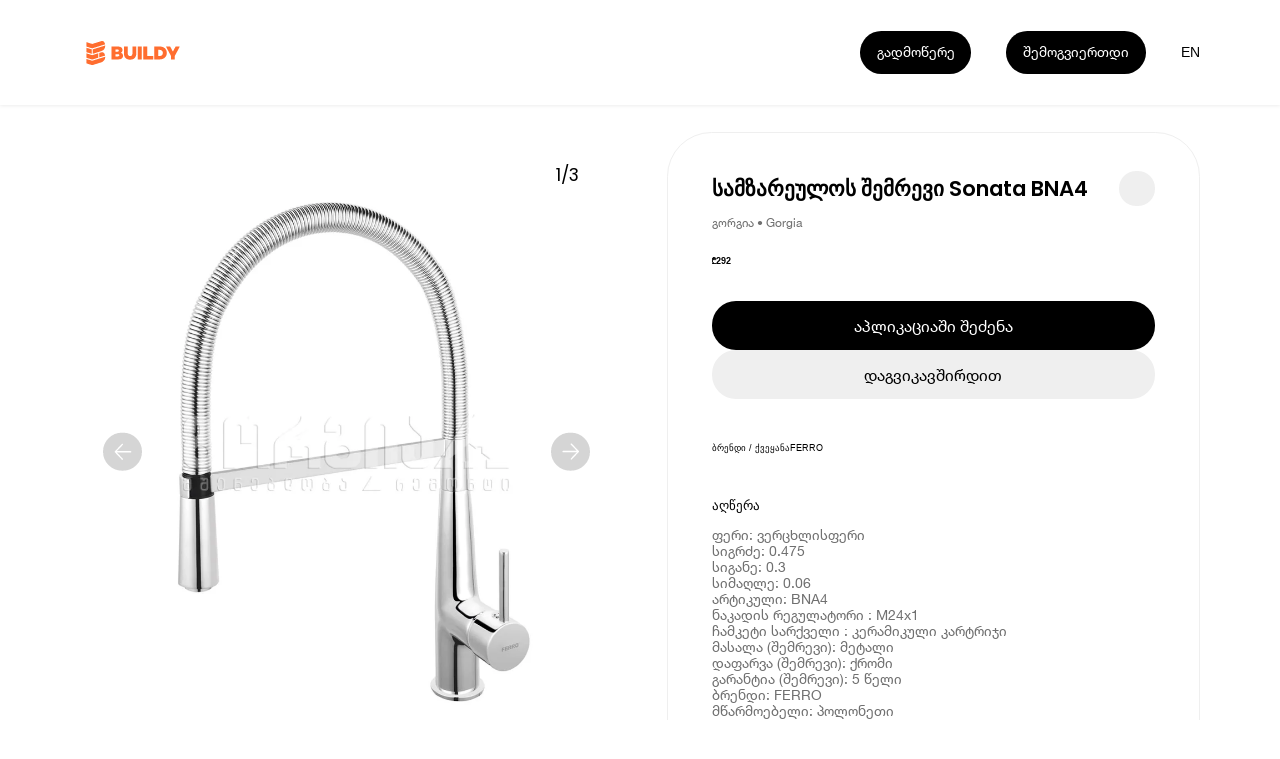

--- FILE ---
content_type: text/html; charset=utf-8
request_url: https://buildy.ge/ferro-samzareulos-shemrevi-sonata-bna4
body_size: 17252
content:
<!DOCTYPE html><html lang="ka"><head><meta charSet="utf-8"/><meta name="viewport" content="width=device-width"/><meta name="google-site-verification" content="WwNglvTdhhrWsp5iPcOTGK_g6aU1DIVlpF0DiVX2BeI"/><title>Buildy | სამზარეულოს შემრევი Sonata BNA4</title><link href="/favicon.ico" rel="icon" type="image/x-icon"/><link href="https://buildy.ge/ferro-samzareulos-shemrevi-sonata-bna4" hrefLang="x-default" rel="alternate"/><link href="https://buildy.ge/ferro-samzareulos-shemrevi-sonata-bna4" hrefLang="ka" rel="alternate"/><link href="https://buildy.ge/en/ferro-samzareulos-shemrevi-sonata-bna4" hrefLang="en" rel="alternate"/><link href="https://buildy.ge/ferro-samzareulos-shemrevi-sonata-bna4" rel="canonical"/><meta content="Buildy | სამზარეულოს შემრევი Sonata BNA4" name="title"/><meta content="ფერი: ვერცხლისფერი
სიგრძე: 0.475
სიგანე: 0.3
სიმაღლე: 0.06
არტიკული: BNA4
ნაკადის რეგულატორი : M24x1
ჩამკეტი სარქველი : კერამიკული კარტრიჯი
მასალა (შემრევი): მეტალი
დაფარვა (შემრევი): ქრომი
გარანტია (შემრევი): 5 წელი
ბრენდი: FERRO
მწარმოებელი: პოლონეთი
პროდუქტის ფერი: ვერცხლისფერი
გარანტია: 0
დასახელება: სამზარეულოს შემრევი
" name="description"/><meta name="keywords" content="სამზარეულოს, შემრევი, Sonata, BNA, სამზარეულოს, შემრევები, FERRO, Kitchen, Mixers, გორგია, Gorgia"/><meta content="website" property="og:type"/><meta property="og:site_name" content="Buildy App"/><meta content="https://buildy.ge/ferro-samzareulos-shemrevi-sonata-bna4" property="og:url"/><meta content="Buildy | სამზარეულოს შემრევი Sonata BNA4" property="og:title"/><meta content="ფერი: ვერცხლისფერი
სიგრძე: 0.475
სიგანე: 0.3
სიმაღლე: 0.06
არტიკული: BNA4
ნაკადის რეგულატორი : M24x1
ჩამკეტი სარქველი : კერამიკული კარტრიჯი
მასალა (შემრევი): მეტალი
დაფარვა (შემრევი): ქრომი
გარანტია (შემრევი): 5 წელი
ბრენდი: FERRO
მწარმოებელი: პოლონეთი
პროდუქტის ფერი: ვერცხლისფერი
გარანტია: 0
დასახელება: სამზარეულოს შემრევი
" property="og:description"/><meta content="https://imagedelivery.net/d_EE26O5eWcJDRYn-qMBOg/929a3b77-edb3-4d2e-a12f-16db0c523c00/fit=scale-down,width=960" property="og:image"/><meta content="summary_large_image" property="twitter:card"/><meta content="https://buildy.ge/ferro-samzareulos-shemrevi-sonata-bna4" property="twitter:url"/><meta content="Buildy | სამზარეულოს შემრევი Sonata BNA4" property="twitter:title"/><meta content="ფერი: ვერცხლისფერი
სიგრძე: 0.475
სიგანე: 0.3
სიმაღლე: 0.06
არტიკული: BNA4
ნაკადის რეგულატორი : M24x1
ჩამკეტი სარქველი : კერამიკული კარტრიჯი
მასალა (შემრევი): მეტალი
დაფარვა (შემრევი): ქრომი
გარანტია (შემრევი): 5 წელი
ბრენდი: FERRO
მწარმოებელი: პოლონეთი
პროდუქტის ფერი: ვერცხლისფერი
გარანტია: 0
დასახელება: სამზარეულოს შემრევი
" property="twitter:description"/><meta content="https://imagedelivery.net/d_EE26O5eWcJDRYn-qMBOg/929a3b77-edb3-4d2e-a12f-16db0c523c00/fit=scale-down,width=960" property="twitter:image"/><meta name="next-head-count" content="23"/><link rel="preload" href="/_next/static/media/eafabf029ad39a43-s.p.woff2" as="font" type="font/woff2" crossorigin="anonymous" data-next-font="size-adjust"/><link rel="preload" href="/_next/static/media/0484562807a97172-s.p.woff2" as="font" type="font/woff2" crossorigin="anonymous" data-next-font="size-adjust"/><link rel="preload" href="/_next/static/css/12443ac235c4f276.css" as="style"/><link rel="stylesheet" href="/_next/static/css/12443ac235c4f276.css" data-n-g=""/><noscript data-n-css=""></noscript><script defer="" nomodule="" src="/_next/static/chunks/polyfills-78c92fac7aa8fdd8.js"></script><script src="/_next/static/chunks/webpack-59c5c889f52620d6.js" defer=""></script><script src="/_next/static/chunks/framework-2c16ac744b6cdea6.js" defer=""></script><script src="/_next/static/chunks/main-fa0d33ae0ebb5c64.js" defer=""></script><script src="/_next/static/chunks/pages/_app-d1673ae786bc53c9.js" defer=""></script><script src="/_next/static/chunks/137-db2c695e740830f6.js" defer=""></script><script src="/_next/static/chunks/258-ce87d139f52b4e7c.js" defer=""></script><script src="/_next/static/chunks/842-5a77cc18264f3959.js" defer=""></script><script src="/_next/static/chunks/pages/%5BproductSlug%5D-2cc6374c6b2eca81.js" defer=""></script><script src="/_next/static/oLSEOHApM6yS_bPLtLgWN/_buildManifest.js" defer=""></script><script src="/_next/static/oLSEOHApM6yS_bPLtLgWN/_ssgManifest.js" defer=""></script><style id="__jsx-2624188439">.bld-primary-button{display:-webkit-box;display:-webkit-flex;display:-moz-box;display:-ms-flexbox;display:flex;-webkit-box-align:center;-webkit-align-items:center;-moz-box-align:center;-ms-flex-align:center;align-items:center;-webkit-box-pack:center;-webkit-justify-content:center;-moz-box-pack:center;-ms-flex-pack:center;justify-content:center;position:relative;padding:0 1.9rem;-webkit-transition:300ms ease-in-out;-moz-transition:300ms ease-in-out;-o-transition:300ms ease-in-out;transition:300ms ease-in-out;font-family:"Helvetica Neue";white-space:nowrap;cursor:pointer;width:auto}.bld-primary-button.small{height:3.1rem;padding:0 1.6rem;font-size:1.6rem;-webkit-border-radius:1.6rem;-moz-border-radius:1.6rem;border-radius:1.6rem}.bld-primary-button.medium{height:4.8rem;padding:0 1.9rem;font-size:1.6rem;line-height:1.8rem;-webkit-border-radius:2.4rem;-moz-border-radius:2.4rem;border-radius:2.4rem}.bld-primary-button.large{height:5.5rem;padding:0 2.4rem;font-size:1.8rem;line-height:2rem;-webkit-border-radius:2.8rem;-moz-border-radius:2.8rem;border-radius:2.8rem}.bld-primary-button.black{background-color:#000000;color:#FFFFFF}.bld-primary-button.black:hover{color:#FFFFFF;background-color:#FF6D2F}.bld-primary-button.grey{background-color:#EFEFEF;color:#000000}.bld-primary-button.grey:hover{color:#FFFFFF;background-color:#FF6D2F}.bld-primary-button.white{background-color:#FFFFFF;color:#000000;border:1px solid #F3F3F3}.bld-primary-button.white:hover{color:#FFFFFF;background-color:#FF6D2F}</style><style id="__jsx-1355144676">.switcher-button.jsx-1355144676{cursor:pointer;width:1.5277777777777777vw;height:1.5277777777777777vw;font-size:1.1111111111111112vw;line-height:1.3194444444444444vw;display:-webkit-box;display:-webkit-flex;display:-moz-box;display:-ms-flexbox;display:flex;-webkit-box-align:center;-webkit-align-items:center;-moz-box-align:center;-ms-flex-align:center;align-items:center;-webkit-box-pack:center;-webkit-justify-content:center;-moz-box-pack:center;-ms-flex-pack:center;justify-content:center;font-weight:"Helvetica Neue";color:#FFFFFF;-webkit-transition:color 200ms ease-in-out;-moz-transition:color 200ms ease-in-out;-o-transition:color 200ms ease-in-out;transition:color 200ms ease-in-out}.switcher-button.jsx-1355144676{line-height:1.5277777777777777vw}.switcher-button.light.jsx-1355144676{color:#000000}.switcher-button.jsx-1355144676:hover{color:#000000;-webkit-transition:color 200ms ease-in-out;-moz-transition:color 200ms ease-in-out;-o-transition:color 200ms ease-in-out;transition:color 200ms ease-in-out}@media(max-width:960px){.switcher-button.jsx-1355144676{width:5.866666666666666vw;height:5.066666666666666vw;font-size:4vw;line-height:5.066666666666666vw}.switcher-button.jsx-1355144676{line-height:5.066666666666666vw;margin-right:2.1333333333333333vw}}</style><style id="__jsx-1680270871">.buildy-header-logo-svg{width:11.9rem;height:2.8rem;margin-top:.4rem}.buildy-header-logo-svg.light *{fill:#FF6D2F}@media(max-width:960px){.buildy-header-logo-svg{width:9.4rem;height:2.4rem}}</style><style id="__jsx-4140910079">header.jsx-4140910079{width:100%;height:11.8rem;padding:0 9rem;position:fixed;display:-webkit-box;display:-webkit-flex;display:-moz-box;display:-ms-flexbox;display:flex;-webkit-box-align:center;-webkit-align-items:center;-moz-box-align:center;-ms-flex-align:center;align-items:center;-webkit-box-pack:justify;-webkit-justify-content:space-between;-moz-box-pack:justify;-ms-flex-pack:justify;justify-content:space-between;z-index:10;-webkit-transition:opacity 300ms ease-in-out;-moz-transition:opacity 300ms ease-in-out;-o-transition:opacity 300ms ease-in-out;transition:opacity 300ms ease-in-out;-webkit-box-shadow:0px 1px 3px 0px rgba(186, 186, 186, 0.25);-moz-box-shadow:0px 1px 3px 0px rgba(186, 186, 186, 0.25);box-shadow:0px 1px 3px 0px rgba(186, 186, 186, 0.25)}header.light.jsx-4140910079{-webkit-box-shadow:0px 1px 3px 0px rgba(186,186,186,.25);-moz-box-shadow:0px 1px 3px 0px rgba(186,186,186,.25);box-shadow:0px 1px 3px 0px rgba(186,186,186,.25);background-color:#FFFFFF}.header-hide.jsx-4140910079{opacity:0;pointer-events:none;-webkit-transition:opacity 300ms ease-in-out;-moz-transition:opacity 300ms ease-in-out;-o-transition:opacity 300ms ease-in-out;transition:opacity 300ms ease-in-out}.header-right-side.jsx-4140910079{display:-webkit-inline-box;display:-webkit-inline-flex;display:-moz-inline-box;display:-ms-inline-flexbox;display:inline-flex;-webkit-box-align:center;-webkit-align-items:center;-moz-box-align:center;-ms-flex-align:center;align-items:center}.header-more-button-more.jsx-4140910079{margin-right:3.9rem}.more-button-dropdown.jsx-4140910079:hover .dropdown-button.jsx-4140910079:not(:hover){-webkit-transition:background-color 300ms ease-in-out;-moz-transition:background-color 300ms ease-in-out;-o-transition:background-color 300ms ease-in-out;transition:background-color 300ms ease-in-out}.language-switcher-box.jsx-4140910079{}@media(max-width:960px){.header.jsx-4140910079{height:11.2rem;padding:4.6rem 1.5rem 0}.header-more-button-more.jsx-4140910079{margin-right:1.5rem}.header-more-button-more.join.jsx-4140910079{display:none}.header-more-button.jsx-4140910079{margin-right:1.5rem}}</style><style id="__jsx-3142564105">.icon-wrapper{width:6rem;height:6rem;-webkit-border-radius:50%;-moz-border-radius:50%;border-radius:50%;overflow:hidden}.icon-wrapper.small{width:4.8rem;height:4.8rem}.arrow-left-icon{width:3.2rem;height:3.2rem}.arrow-left-icon.small{width:2.4rem;height:2.4rem}.arrow-left-icon.white{fill:#FFFFFF}.arrow-left-icon.white *{fill:#FFFFFF;stroke:#FFFFFF}.arrow-left-icon.gray{fill:#D5D5D5}.arrow-left-icon.gray *{fill:#D5D5D5;stroke:#D5D5D5}.arrow-right-icon{width:3.2rem;height:3.2rem}.arrow-right-icon.small{width:2.4rem;height:2.4rem}.arrow-right-icon.white{fill:#FFFFFF}.arrow-right-icon.white *{fill:#FFFFFF;stroke:#FFFFFF}.arrow-right-icon.gray{fill:#D5D5D5}.arrow-right-icon.gray *{fill:#D5D5D5;stroke:#D5D5D5}.arrow-right-icon.hidden{left:0px}.arrow-right-icon.active{left:0px}.icons-wrapper-hidden-active{display:-webkit-box;display:-webkit-flex;display:-moz-box;display:-ms-flexbox;display:flex;-webkit-box-align:center;-webkit-align-items:center;-moz-box-align:center;-ms-flex-align:center;align-items:center;overflow:hidden;position:relative;width:200%;height:100%;-webkit-transform:translate(-50%,0);-moz-transform:translate(-50%,0);-ms-transform:translate(-50%,0);-o-transform:translate(-50%,0);transform:translate(-50%,0);-webkit-transition:all 200ms ease-in;-moz-transition:all 200ms ease-in;-o-transition:all 200ms ease-in;transition:all 200ms ease-in}.icons-wrapper-hidden-active:hover{-webkit-transform:translate(0,0);-moz-transform:translate(0,0);-ms-transform:translate(0,0);-o-transform:translate(0,0);transform:translate(0,0)}.icon-container{display:-webkit-box;display:-webkit-flex;display:-moz-box;display:-ms-flexbox;display:flex;-webkit-box-align:center;-webkit-align-items:center;-moz-box-align:center;-ms-flex-align:center;align-items:center;-webkit-box-pack:center;-webkit-justify-content:center;-moz-box-pack:center;-ms-flex-pack:center;justify-content:center;width:50%;height:100%}</style><style id="__jsx-909193562">.arrow.jsx-909193562{-webkit-border-radius:50%;-moz-border-radius:50%;border-radius:50%;display:-webkit-box;display:-webkit-flex;display:-moz-box;display:-ms-flexbox;display:flex;-webkit-box-align:center;-webkit-align-items:center;-moz-box-align:center;-ms-flex-align:center;align-items:center;-webkit-box-pack:center;-webkit-justify-content:center;-moz-box-pack:center;-ms-flex-pack:center;justify-content:center;border:2px solid;width:6rem;height:6rem}.arrow.jsx-909193562.small.jsx-909193562{width:4.8rem;height:4.8rem}.arrow.jsx-909193562.orange.jsx-909193562{border-color:#FF6D2F}.arrow.jsx-909193562.white.jsx-909193562{border-color:#FFFFFF;background-color:#D5D5D5}.arrow.jsx-909193562.gray.jsx-909193562{border-color:#D5D5D5;background-color:#FFFFFF}</style><style id="__jsx-266846625">.images-wrapper.jsx-266846625{width:60rem;height:72rem;-webkit-border-radius:5rem;-moz-border-radius:5rem;border-radius:5rem;overflow:hidden;position:relative}.image.jsx-266846625{display:-webkit-box;display:-webkit-flex;display:-moz-box;display:-ms-flexbox;display:flex;-webkit-box-pack:center;-webkit-justify-content:center;-moz-box-pack:center;-ms-flex-pack:center;justify-content:center;-webkit-box-align:center;-webkit-align-items:center;-moz-box-align:center;-ms-flex-align:center;align-items:center;position:absolute;opacity:0;width:100%;height:100%;-webkit-transition:opacity 200ms ease-in-out;-moz-transition:opacity 200ms ease-in-out;-o-transition:opacity 200ms ease-in-out;transition:opacity 200ms ease-in-out}.image.jsx-266846625.active.jsx-266846625{opacity:1}.badge.jsx-266846625{position:absolute;top:2.4rem;left:2.4rem;background:#FF6D2F;-webkit-border-radius:1.8rem;-moz-border-radius:1.8rem;border-radius:1.8rem;padding:0 1rem;color:#FFFFFF;font-family:'__Poppins_6f32cb', '__Poppins_Fallback_6f32cb';font-size:2rem;font-style:normal;font-weight:600;height:5rem;display:-webkit-box;display:-webkit-flex;display:-moz-box;display:-ms-flexbox;display:flex;-webkit-box-align:center;-webkit-align-items:center;-moz-box-align:center;-ms-flex-align:center;align-items:center;-webkit-box-pack:center;-webkit-justify-content:center;-moz-box-pack:center;-ms-flex-pack:center;justify-content:center}.pages.jsx-266846625{position:absolute;top:2.4rem;right:2.4rem;-webkit-border-radius:1.8rem;-moz-border-radius:1.8rem;border-radius:1.8rem;background:rgba(255,255,255,.25);height:5rem;color:#000000;font-family:'__Poppins_6f32cb', '__Poppins_Fallback_6f32cb';font-size:2rem;font-style:normal;font-weight:400;display:-webkit-box;display:-webkit-flex;display:-moz-box;display:-ms-flexbox;display:flex;-webkit-box-align:center;-webkit-align-items:center;-moz-box-align:center;-ms-flex-align:center;align-items:center;-webkit-box-pack:center;-webkit-justify-content:center;-moz-box-pack:center;-ms-flex-pack:center;justify-content:center;padding:0 1.5rem}.left-arrow.jsx-266846625{position:absolute;top:50%;left:2.4rem;-webkit-transform:translatey(-50%);-moz-transform:translatey(-50%);-ms-transform:translatey(-50%);-o-transform:translatey(-50%);transform:translatey(-50%)}.right-arrow.jsx-266846625{position:absolute;top:50%;right:2.4rem;-webkit-transform:translatey(-50%);-moz-transform:translatey(-50%);-ms-transform:translatey(-50%);-o-transform:translatey(-50%);transform:translatey(-50%)}@media(max-width:960px){.images-wrapper.jsx-266846625{width:100%;height:40rem;-webkit-border-radius:3.5rem;-moz-border-radius:3.5rem;border-radius:3.5rem}.badge.jsx-266846625{top:1.8rem;left:1.8rem}.pages.jsx-266846625{top:1.8rem;right:1.8rem}.left-arrow.jsx-266846625{left:1.8rem}.right-arrow.jsx-266846625{right:1.8rem}}</style><style id="__jsx-1023870476">.bld-primary-button{display:-webkit-box;display:-webkit-flex;display:-moz-box;display:-ms-flexbox;display:flex;-webkit-box-align:center;-webkit-align-items:center;-moz-box-align:center;-ms-flex-align:center;align-items:center;-webkit-box-pack:center;-webkit-justify-content:center;-moz-box-pack:center;-ms-flex-pack:center;justify-content:center;position:relative;padding:0 1.9rem;-webkit-transition:300ms ease-in-out;-moz-transition:300ms ease-in-out;-o-transition:300ms ease-in-out;transition:300ms ease-in-out;font-family:"Helvetica Neue";white-space:nowrap;cursor:pointer;width:100%}.bld-primary-button.small{height:3.1rem;padding:0 1.6rem;font-size:1.6rem;-webkit-border-radius:1.6rem;-moz-border-radius:1.6rem;border-radius:1.6rem}.bld-primary-button.medium{height:4.8rem;padding:0 1.9rem;font-size:1.6rem;line-height:1.8rem;-webkit-border-radius:2.4rem;-moz-border-radius:2.4rem;border-radius:2.4rem}.bld-primary-button.large{height:5.5rem;padding:0 2.4rem;font-size:1.8rem;line-height:2rem;-webkit-border-radius:2.8rem;-moz-border-radius:2.8rem;border-radius:2.8rem}.bld-primary-button.black{background-color:#000000;color:#FFFFFF}.bld-primary-button.black:hover{color:#FFFFFF;background-color:#FF6D2F}.bld-primary-button.grey{background-color:#EFEFEF;color:#000000}.bld-primary-button.grey:hover{color:#FFFFFF;background-color:#FF6D2F}.bld-primary-button.white{background-color:#FFFFFF;color:#000000;border:1px solid #F3F3F3}.bld-primary-button.white:hover{color:#FFFFFF;background-color:#FF6D2F}</style><style id="__jsx-3760918542">.product-details.jsx-3760918542{width:100%}.title-wrapper.jsx-3760918542{display:-webkit-box;display:-webkit-flex;display:-moz-box;display:-ms-flexbox;display:flex;-webkit-box-align:center;-webkit-align-items:center;-moz-box-align:center;-ms-flex-align:center;align-items:center;-webkit-box-pack:justify;-webkit-justify-content:space-between;-moz-box-pack:justify;-ms-flex-pack:justify;justify-content:space-between}h1.jsx-3760918542{font-family:'__Poppins_6f32cb', '__Poppins_Fallback_6f32cb';font-size:2.4rem;font-weight:600;-webkit-box-flex:1;-webkit-flex:1;-moz-box-flex:1;-ms-flex:1;flex:1;word-wrap:break-word}.share-wrapper.jsx-3760918542{width:4rem;height:4rem;background-color:#EFEFEF;-webkit-border-radius:50%;-moz-border-radius:50%;border-radius:50%;display:-webkit-box;display:-webkit-flex;display:-moz-box;display:-ms-flexbox;display:flex;-webkit-box-align:center;-webkit-align-items:center;-moz-box-align:center;-ms-flex-align:center;align-items:center;-webkit-box-pack:center;-webkit-justify-content:center;-moz-box-pack:center;-ms-flex-pack:center;justify-content:center;svg {
            width: 2.4rem;
            height: 2.4rem;
          }
        }.author-title.jsx-3760918542{color:#707070;font-family:"Helvetica Neue";font-size:1.4rem;font-weight:400;line-height:1.4rem;margin-top:1.2rem}.price.jsx-3760918542{margin-top:3rem;strong {
            font-family: 'Helvetica Neue';
            font-size: 2.4rem;
            font-weight: 700;
            margin-right: 1rem;
          }

          span {
            font-family: 'Helvetica Neue';
            font-size: 1.6rem;
            font-weight: 400;
            text-decoration: line-through;
            color: #9f9f9f;
          }
        }.buttons.jsx-3760918542{margin-top:4rem;width:100%;display:-webkit-box;display:-webkit-flex;display:-moz-box;display:-ms-flexbox;display:flex;-webkit-box-orient:vertical;-webkit-box-direction:normal;-webkit-flex-direction:column;-moz-box-orient:vertical;-moz-box-direction:normal;-ms-flex-direction:column;flex-direction:column;gap:1.2rem}.details-list.jsx-3760918542{margin-top:5rem;li {
            height: 6rem;
            border-top: 1px solid #ECECEC;
            display: flex;
            align-items: center;
            justify-content: space-between;

            .list-title {
              font-family: 'Helvetica Neue';
              font-size: 1.6rem;
              font-weight: 400;
              color: #000000;
            }

            .brand-title {
              font-family: 'Helvetica Neue';
              font-size: 1.6rem;
              font-weight: 700;
              color: #000000;
            }

            &:last-child {
              border-bottom: 1px solid #ECECEC;
            }
          }
        }.tabs.jsx-3760918542{margin-top:5rem;display:-webkit-box;display:-webkit-flex;display:-moz-box;display:-ms-flexbox;display:flex;li {
            padding-bottom: 1.2rem;
            margin-right: 2.4rem;

            button {
              font-family: 'Helvetica Neue';
              font-size: 1.6rem;
              font-weight: 500;
              color: #A9A9A9;
            }

            &.active {
              border-bottom: 1px solid #000000;

              button {
                color: #000000;
              }
            }

            &:last-child {
              margin-right: 0;
            }
          }
        }.text.jsx-3760918542{margin-top:1.6rem;font-family:"Helvetica Neue";font-size:1.6rem;font-weight:400;color:#707070;line-height:1.8rem;white-space:pre-line}@media(max-width:960px){.details-list.jsx-3760918542{margin-top:4rem}.tabs.jsx-3760918542{margin-top:4rem}}</style><style id="__jsx-1505982953">.app-store-svg{width:11.38888888888889vw;height:3.8194444444444446vw}.play-store-svg{width:11.944444444444445vw;height:3.8194444444444446vw}.app-store-dark-svg{width:10.694444444444445vw;height:3.6111111111111107vw}.play-store-dark-svg{width:11.180555555555555vw;height:3.6111111111111107vw}@media(max-width:960px){.app-store-svg{width:41.333333333333336vw;height:13.866666666666665vw}.play-store-svg{width:43.2vw;height:13.866666666666665vw}}</style><style id="__jsx-80eadb9be904da5f">.application-store-links.jsx-80eadb9be904da5f{display:-webkit-box;display:-webkit-flex;display:-moz-box;display:-ms-flexbox;display:flex;gap:2.1rem}</style><style id="__jsx-668928129">.buildy-footer-logo-svg{width:8.26388888888889vw;height:1.9444444444444444vw;margin-bottom:3.3333333333333335vw}.facebook-icon{width:1.5277777777777777vw;height:1.5277777777777777vw;-webkit-transform:translate(1.0416666666666665vw,0.6944444444444444vw);-moz-transform:translate(1.0416666666666665vw,0.6944444444444444vw);-ms-transform:translate(1.0416666666666665vw,0.6944444444444444vw);-o-transform:translate(1.0416666666666665vw,0.6944444444444444vw);transform:translate(1.0416666666666665vw,0.6944444444444444vw)}.instagram-icon{width:1.25vw;height:1.25vw;-webkit-transform:translate(-0.06944444444444445vw,0.5555555555555556vw);-moz-transform:translate(-0.06944444444444445vw,0.5555555555555556vw);-ms-transform:translate(-0.06944444444444445vw,0.5555555555555556vw);-o-transform:translate(-0.06944444444444445vw,0.5555555555555556vw);transform:translate(-0.06944444444444445vw,0.5555555555555556vw)}.noxtton-logo{width:4.930555555555555vw;height:0.5555555555555556vw}@media(max-width:960px){.buildy-footer-logo-svg{width:25.066666666666666vw;height:6.4479999999999995vw;margin-bottom:0}.facebook-icon{width:5.866666666666666vw;height:5.866666666666666vw;-webkit-transform:translate(5.333333333333334vw,1.6vw);-moz-transform:translate(5.333333333333334vw,1.6vw);-ms-transform:translate(5.333333333333334vw,1.6vw);-o-transform:translate(5.333333333333334vw,1.6vw);transform:translate(5.333333333333334vw,1.6vw)}.instagram-icon{width:4.8vw;height:4.8vw;-webkit-transform:translate(0.8vw,1.0666666666666667vw);-moz-transform:translate(0.8vw,1.0666666666666667vw);-ms-transform:translate(0.8vw,1.0666666666666667vw);-o-transform:translate(0.8vw,1.0666666666666667vw);transform:translate(0.8vw,1.0666666666666667vw)}}</style><style id="__jsx-1032922464">.footer.jsx-1032922464{background:#FFFFFF;overflow-x:hidden}.footer-virtual-background.jsx-1032922464{width:100%;background:#000000;padding:10.13888888888889vw 0 0 6.25vw;-webkit-border-radius:6.944444444444445vw 6.944444444444445vw 0 0;-moz-border-radius:6.944444444444445vw 6.944444444444445vw 0 0;border-radius:6.944444444444445vw 6.944444444444445vw 0 0}.footer-info-section.jsx-1032922464{margin:4.791666666666667vw 0 11.944444444444445vw 0;display:-webkit-box;display:-webkit-flex;display:-moz-box;display:-ms-flexbox;display:flex;color:#FFFFFF}.footer-info-section-item.jsx-1032922464{width:13.88888888888889vw}.footer-info-section-item.jsx-1032922464 div.jsx-1032922464{font-size:1.1111111111111112vw}.footer-info-header.jsx-1032922464{font-weight:600}.footer-top-section.jsx-1032922464{width:100%}.footer-bottom-section.jsx-1032922464{color:#D9D9D9;padding:0 0 3.125vw 0;display:-webkit-box;display:-webkit-flex;display:-moz-box;display:-ms-flexbox;display:flex;-webkit-box-pack:start;-webkit-justify-content:flex-start;-moz-box-pack:start;-ms-flex-pack:start;justify-content:flex-start;white-space:nowrap}.terms-and-privacy.jsx-1032922464{display:-webkit-box;display:-webkit-flex;display:-moz-box;display:-ms-flexbox;display:flex}.terms.jsx-1032922464,.allrights.jsx-1032922464{margin-left:6.944444444444445vw}.footer-info-header-text.jsx-1032922464{margin-top:0.6944444444444444vw}.noxtton-container.jsx-1032922464{margin-left:21.875vw}.noxtton.jsx-1032922464{color:#aaa;font-family:"Space Grotesk";font-size:0.8333333333333334vw;font-weight:500;line-height:normal}.store-links.jsx-1032922464{margin-left:7.152777777777778vw;-webkit-transform:translatey(-0.2777777777777778vw);-moz-transform:translatey(-0.2777777777777778vw);-ms-transform:translatey(-0.2777777777777778vw);-o-transform:translatey(-0.2777777777777778vw);transform:translatey(-0.2777777777777778vw)}.bottom-right-content.jsx-1032922464{display:-webkit-box;display:-webkit-flex;display:-moz-box;display:-ms-flexbox;display:flex;-webkit-box-pack:justify;-webkit-justify-content:space-between;-moz-box-pack:justify;-ms-flex-pack:justify;justify-content:space-between;-webkit-box-align:center;-webkit-align-items:center;-moz-box-align:center;-ms-flex-align:center;align-items:center}@media(max-width:960px){.footer-virtual-background.jsx-1032922464{padding:14.666666666666666vw 0 0 4vw;-webkit-border-radius:9.6vw 9.6vw 0 0;-moz-border-radius:9.6vw 9.6vw 0 0;border-radius:9.6vw 9.6vw 0 0}.footer-info-section.jsx-1032922464{margin:12.8vw 0 7.733333333333333vw 0;display:-webkit-box;display:-webkit-flex;display:-moz-box;display:-ms-flexbox;display:flex;-webkit-flex-wrap:wrap;-ms-flex-wrap:wrap;flex-wrap:wrap;color:#FFFFFF}.footer-info-section-item.jsx-1032922464{width:50%;margin-bottom:8.533333333333333vw}.footer-info-section-item.jsx-1032922464 div.jsx-1032922464{font-size:3.733333333333334vw}.footer-bottom-section.jsx-1032922464{padding:0 0 10.133333333333333vw 0;-webkit-box-orient:vertical;-webkit-box-direction:normal;-webkit-flex-direction:column;-moz-box-orient:vertical;-moz-box-direction:normal;-ms-flex-direction:column;flex-direction:column}.terms-and-privacy.jsx-1032922464{line-height:3.733333333333334vw}.terms.jsx-1032922464{margin-left:4.533333333333333vw}.footer-info-header-text.jsx-1032922464{margin-top:1.866666666666667vw}.rights.jsx-1032922464{margin-left:0vw;margin-top:6.4vw;font-size:2.666666666666667vw;line-height:3.2vw}.store-links.jsx-1032922464{margin-left:0;margin-top:24.8vw;-webkit-transform:translatey(0);-moz-transform:translatey(0);-ms-transform:translatey(0);-o-transform:translatey(0);transform:translatey(0);display:none}.bottom-right-content.jsx-1032922464{-webkit-box-orient:vertical;-webkit-box-direction:normal;-webkit-flex-direction:column;-moz-box-orient:vertical;-moz-box-direction:normal;-ms-flex-direction:column;flex-direction:column;-webkit-box-align:start;-webkit-align-items:flex-start;-moz-box-align:start;-ms-flex-align:start;align-items:flex-start}.noxtton-container.jsx-1032922464{display:none}.allrights.jsx-1032922464{margin-left:0;margin-top:6.666666666666667vw;font-size:2.666666666666667vw}}</style><style id="__jsx-3933443361">.product.jsx-3933443361{width:100%;padding:14.8rem 0 15rem}main.jsx-3933443361{width:100%;padding:0 9rem;display:-webkit-box;display:-webkit-flex;display:-moz-box;display:-ms-flexbox;display:flex;-webkit-box-align:start;-webkit-align-items:flex-start;-moz-box-align:start;-ms-flex-align:start;align-items:flex-start;padding-bottom:8rem;border-bottom:1px solid #EFEFEF}aside.jsx-3933443361{width:100%;padding:0 9rem}article.jsx-3933443361{-webkit-box-flex:1;-webkit-flex:1;-moz-box-flex:1;-ms-flex:1;flex:1;margin-left:6rem;-webkit-border-radius:5rem;-moz-border-radius:5rem;border-radius:5rem;border:1px solid #efefef;padding:4.3rem 5rem 5rem;min-width:0}@media(max-width:960px){.product.jsx-3933443361{padding:14.2rem 0 4.8rem;padding-bottom:8rem;border-bottom:1px solid #EFEFEF}main.jsx-3933443361{padding:0 1.5rem;-webkit-box-orient:vertical;-webkit-box-direction:normal;-webkit-flex-direction:column;-moz-box-orient:vertical;-moz-box-direction:normal;-ms-flex-direction:column;flex-direction:column;-webkit-box-align:center;-webkit-align-items:center;-moz-box-align:center;-ms-flex-align:center;align-items:center;padding-bottom:0;border-bottom:none}aside.jsx-3933443361{padding:0}article.jsx-3933443361{width:100%;margin-top:2.4rem;margin-left:0;-webkit-border-radius:3.5rem;-moz-border-radius:3.5rem;border-radius:3.5rem;padding:1.8rem}}</style><style id="__jsx-daf022b3855a71be">.page-layout.jsx-daf022b3855a71be{width:100%}</style><style id="__jsx-496581816">:root{font-size:0.6944444444444444vw}html{line-height:1.15;-webkit-text-size-adjust:100%;font-size:62.5%}body{margin:0;font-family:"helveticaneue",sans-serif;width:100%;overflow-x:hidden}main,article{display:block;-webkit-box-sizing:border-box;-moz-box-sizing:border-box;box-sizing:border-box}hr{-webkit-box-sizing:content-box;-moz-box-sizing:content-box;box-sizing:content-box;height:0;overflow:visible}pre{font-family:monospace;font-size:1em}a{display:inline-block;background-color:transparent;text-decoration:none;color:inherit;-webkit-box-sizing:border-box;-moz-box-sizing:border-box;box-sizing:border-box}li,ul,ol{-webkit-box-sizing:border-box;-moz-box-sizing:border-box;box-sizing:border-box;margin:0;padding:0}li{list-style-type:none}abbr[title]{border-bottom:none;text-decoration:underline;-webkit-text-decoration:underline dotted;-moz-text-decoration:underline dotted;text-decoration:underline dotted}b,strong{font-weight:bolder}code,kbd,samp{font-family:monospace;font-size:1em}small{font-size:80%}sub,sup{font-size:75%;line-height:0;position:relative;vertical-align:baseline}sub{bottom:-.25em}sup{top:-.5em}img{border-style:none;-o-object-fit:cover;object-fit:cover}fieldset{padding:.35em .75em .625em}legend{-webkit-box-sizing:border-box;-moz-box-sizing:border-box;box-sizing:border-box;color:inherit;display:table;max-width:100%;padding:0;white-space:normal}::-webkit-file-upload-button{-webkit-appearance:button;font:inherit}details{display:block}summary{display:list-item}template{display:none}[hidden]{display:none}div{-webkit-box-sizing:border-box;-moz-box-sizing:border-box;box-sizing:border-box}h1,h2,h3,h4,h5,h6,p{margin:0;padding:0;font-weight:400}div:focus,video:focus,button:focus{outline:none}header{-webkit-box-sizing:border-box;-moz-box-sizing:border-box;box-sizing:border-box}button{margin:0;padding:0;display:inline-block;-webkit-box-shadow:none;-moz-box-shadow:none;box-shadow:none;background:transparent;border:none;cursor:pointer;color:inherit;font-style:inherit}input{border:none;background-color:transparent;-webkit-box-shadow:none;-moz-box-shadow:none;outline:0}*:not(h1,h2,h3,h4,h5,h6,p){-webkit-tap-highlight-color:transparent;-webkit-touch-callout:none}*:not(h1,h2,h3,h4,h5,h6,p):focus{outline:none!important}@media(max-width:960px){:root{font-size:2.666666666666667vw}*:not(h1,h2,h3,h4,h5,h6,p){-webkit-user-select:none;-khtml-user-select:none;-moz-user-select:none;-ms-user-select:none;user-select:none}}.buildy-body{font-size:0.9722222222222222vw;line-height:1.25vw;font-family:"Helvetica Neue";font-style:normal;font-weight:400}.buildy-headline{font-size:2.9166666666666665vw;line-height:3.6111111111111107vw;font-family:'__Poppins_6f32cb', '__Poppins_Fallback_6f32cb';font-style:normal;font-weight:600}.buildy-blur{background:-webkit-linear-gradient(36.57deg,rgba(219,219,219,.25)2.69%,rgba(219,219,219,.025)98.21%);background:-moz-linear-gradient(36.57deg,rgba(219,219,219,.25)2.69%,rgba(219,219,219,.025)98.21%);background:-o-linear-gradient(36.57deg,rgba(219,219,219,.25)2.69%,rgba(219,219,219,.025)98.21%);background:linear-gradient(53.43deg,rgba(219,219,219,.25)2.69%,rgba(219,219,219,.025)98.21%);-webkit-backdrop-filter:blur(0.8680555555555556vw);backdrop-filter:blur(0.8680555555555556vw);-webkit-border-radius:1.9444444444444444vw;-moz-border-radius:1.9444444444444444vw;border-radius:1.9444444444444444vw;border:1px solid;border-image-source:-webkit-linear-gradient(216.45deg,rgba(255,255,255,.5)4.86%,rgba(255,255,255,.1)96.33%);border-image-source:-moz-linear-gradient(216.45deg,rgba(255,255,255,.5)4.86%,rgba(255,255,255,.1)96.33%);border-image-source:-o-linear-gradient(216.45deg,rgba(255,255,255,.5)4.86%,rgba(255,255,255,.1)96.33%);border-image-source:linear-gradient(233.55deg,rgba(255,255,255,.5)4.86%,rgba(255,255,255,.1)96.33%)}@media(max-width:960px){.buildy-body{font-size:3.733333333333334vw;line-height:4.266666666666667vw}.buildy-headline{font-size:6.933333333333333vw;line-height:7.466666666666668vw}.buildy-blur{-webkit-backdrop-filter:blur(3.3333333333333335vw);backdrop-filter:blur(3.3333333333333335vw);-webkit-border-radius:7.466666666666668vw;-moz-border-radius:7.466666666666668vw;border-radius:7.466666666666668vw}}</style><style id="__jsx-3750594183">.modal.jsx-3750594183{width:100vw;height:100vh;position:fixed;top:0;left:0;z-index:100;display:-webkit-box;display:-webkit-flex;display:-moz-box;display:-ms-flexbox;display:flex;-webkit-box-pack:center;-webkit-justify-content:center;-moz-box-pack:center;-ms-flex-pack:center;justify-content:center;-webkit-box-align:center;-webkit-align-items:center;-moz-box-align:center;-ms-flex-align:center;align-items:center;-webkit-animation:fade-in 150ms;-moz-animation:fade-in 150ms;-o-animation:fade-in 150ms;animation:fade-in 150ms}.backdrop-modal.jsx-3750594183{width:100%;height:100%;position:absolute;top:0;left:0;background-color:#000000;opacity:.2}.modal-content-wrapper.jsx-3750594183{position:absolute;z-index:1;top:50%;left:50%;right:;bottom:;-webkit-transform:translate(-50%, -50%);-moz-transform:translate(-50%, -50%);-ms-transform:translate(-50%, -50%);-o-transform:translate(-50%, -50%);transform:translate(-50%, -50%)}</style></head><body><div id="__next"><noscript><iframe src="https://www.googletagmanager.com/ns.html?id=GTM-K3SF6GRD" height="0" width="0" style="display:none;visibility:hidden"></iframe></noscript><div class="jsx-daf022b3855a71be page-layout"><header class="jsx-4140910079 jsx-1680270871 header light"><a href="/"><span class="jsx-4140910079 jsx-1680270871"><svg xmlns="http://www.w3.org/2000/svg" fill="none" viewBox="0 0 94 25" class="buildy-header-logo-svg light" aria-label="header logo"><g fill="#fff" clip-path="url(#logo_svg__a)"><path d="M37.057 14.786c0 2.167-1.671 3.627-4.619 3.627h-6.9V5.495h6.425c2.832 0 4.523 1.372 4.523 3.457 0 1.12-.625 2.431-1.766 2.873 1.522.326 2.337 1.636 2.337 2.968zm-7.696-6.31v2.208h1.902c.971 0 1.522-.496 1.522-1.162 0-.72-.53-1.046-1.522-1.046zm3.953 5.78c0-.686-.495-1.046-1.575-1.046H29.36v2.187h2.337c1.12 0 1.616-.434 1.616-1.14M50.335 12.164c0 4.238-2.316 6.52-6.235 6.52s-6.235-2.282-6.235-6.52v-6.67h3.878V12.3c0 1.766.897 2.812 2.357 2.812s2.357-1.046 2.357-2.812V5.495h3.878zM55.673 5.495V18.42h-3.817V5.495zM67.342 15.092v3.328h-9.957V5.495h3.817v9.597zM80.892 11.933c0 3.933-2.887 6.48-7.03 6.48h-5.433V5.495h5.433c4.143 0 7.03 2.526 7.03 6.445zm-3.899 0c0-1.786-1.331-3.063-3.138-3.063H72.24v6.16h1.616c1.807 0 3.138-1.29 3.138-3.097M88.926 14.901l.02 3.519H85.11l-.02-3.519-5.074-9.406h4.239l2.737 5.094 2.778-5.094h4.238L88.933 14.9z"></path><path fill-rule="evenodd" d="M0 6.67v4.428l5.63 1.739V8.408z" clip-rule="evenodd"></path><path fill-rule="evenodd" d="M6.086 14.154 0 12.266v4.429l6.086 1.88 6.092-1.88v-4.429zM18.277 1.372C17.781.55 16.953 0 16.002 0c-.3 0-.625.061-.897.163l-1.06.326-7.96 2.465L0 1.066v4.429l6.086 1.881 7.797-2.411 5.168-1.596a6.1 6.1 0 0 0-.774-1.997M18.277 12.572c-.496-.822-1.325-1.372-2.275-1.372-.272 0-.57.054-.829.143l-2.085.645v4.428l5.963-1.847a6.1 6.1 0 0 0-.774-1.997" clip-rule="evenodd"></path><path fill-rule="evenodd" d="M19.174 4.503 6.54 8.408v4.429l8.625-2.67a6.01 6.01 0 0 0 4.008-5.67zM19.174 15.703 6.086 19.75 0 17.869v4.429l6.086 1.881 9.074-2.805a6.02 6.02 0 0 0 4.014-5.671" clip-rule="evenodd"></path></g><defs><clipPath id="logo_svg__a"><path fill="#fff" d="M0 0h94v24.179H0z"></path></clipPath></defs></svg></span></a><div class="jsx-4140910079 jsx-1680270871 header-right-side"><div class="jsx-4140910079 jsx-1680270871 header-more-button-more"><a class="bld-primary-button black medium" target="_blank" rel="noreferrer noopener" href="https://apps.apple.com/tr/app/buildy/id6446935373">გადმოწერე</a></div><div class="jsx-4140910079 jsx-1680270871 header-more-button-more join"><button aria-label="join us" class="jsx-2624188439 bld-primary-button black medium">შემოგვიერთდი</button></div><div class="jsx-4140910079 jsx-1680270871 language-switcher-box"><div class="jsx-1355144676 language-switcher"><button aria-label="language switcher" class="jsx-1355144676 switcher-button light">EN</button></div></div></div></header><div class="jsx-3933443361 product"><main class="jsx-3933443361"><div class="jsx-266846625 images-wrapper"><div class="jsx-266846625 image active"><img src="https://imagedelivery.net/d_EE26O5eWcJDRYn-qMBOg/929a3b77-edb3-4d2e-a12f-16db0c523c00/fit=scale-down,width=960" alt="სამზარეულოს შემრევი Sonata BNA4" style="width:100%" class="jsx-266846625"/></div><div class="jsx-266846625 image"><img src="https://imagedelivery.net/d_EE26O5eWcJDRYn-qMBOg/7547b19b-185e-4e0d-816d-40969f88f300/fit=scale-down,width=960" alt="სამზარეულოს შემრევი Sonata BNA4" style="width:100%" class="jsx-266846625"/></div><div class="jsx-266846625 image"><img src="https://imagedelivery.net/d_EE26O5eWcJDRYn-qMBOg/5e77e634-4524-4aeb-1c2f-7b778292fc00/fit=scale-down,width=960" alt="სამზარეულოს შემრევი Sonata BNA4" style="width:100%" class="jsx-266846625"/></div><div class="jsx-266846625 pages">1<!-- -->/<!-- -->3</div><div class="jsx-266846625 left-arrow"><button type="button" aria-label="arrow left" class="jsx-909193562 arrow small white"><div class="icon-wrapper small white"><div class="icons-wrapper-hidden-active left"><div class="icon-container"><svg xmlns="http://www.w3.org/2000/svg" fill="none" viewBox="0 0 32 32" class="arrow-left-icon hidden small white"><path stroke="#FF5924" stroke-linecap="round" stroke-linejoin="round" stroke-width="2" d="M15.29 5.416 4.514 16.192m0 0 10.778 10.779M4.514 16.192H27.87"></path></svg></div><div class="icon-container"><svg xmlns="http://www.w3.org/2000/svg" fill="none" viewBox="0 0 32 32" class="arrow-left-icon active small white"><path stroke="#FF5924" stroke-linecap="round" stroke-linejoin="round" stroke-width="2" d="M15.29 5.416 4.514 16.192m0 0 10.778 10.779M4.514 16.192H27.87"></path></svg></div></div></div></button></div><div class="jsx-266846625 right-arrow"><button type="button" aria-label="arrow right" class="jsx-909193562 arrow small white"><div class="icon-wrapper small white"><div class="icons-wrapper-hidden-active right"><div class="icon-container"><svg xmlns="http://www.w3.org/2000/svg" fill="none" viewBox="0 0 32 32" class="arrow-right-icon hidden right white small"><path stroke="#FF5924" stroke-linecap="round" stroke-linejoin="round" stroke-width="2" d="m16.71 26.584 10.776-10.776m0 0L16.708 5.029m10.778 10.779H4.13"></path></svg></div><div class="icon-container"><svg xmlns="http://www.w3.org/2000/svg" fill="none" viewBox="0 0 32 32" class="arrow-right-icon active right white small"><path stroke="#FF5924" stroke-linecap="round" stroke-linejoin="round" stroke-width="2" d="m16.71 26.584 10.776-10.776m0 0L16.708 5.029m10.778 10.779H4.13"></path></svg></div></div></div></button></div></div><article class="jsx-3933443361"><div class="jsx-3760918542 product-details"><div class="jsx-3760918542 title-wrapper"><h1 class="jsx-3760918542">სამზარეულოს შემრევი Sonata BNA4</h1><button area-label="Share button" class="jsx-3760918542 share-wrapper"><svg xmlns="http://www.w3.org/2000/svg" fill="none" viewBox="0 0 26 26" class="product-details-share"><path stroke="#000" stroke-linecap="round" stroke-linejoin="round" stroke-width="2" d="M19.086 8.942a3.043 3.043 0 1 0 0-6.087 3.043 3.043 0 0 0 0 6.087M6.913 16.043a3.044 3.044 0 1 0 0-6.087 3.044 3.044 0 0 0 0 6.087M19.086 23.144a3.043 3.043 0 1 0 0-6.087 3.043 3.043 0 0 0 0 6.087M9.541 14.532l6.929 4.037M16.46 7.43 9.54 11.468"></path></svg></button></div><h2 class="jsx-3760918542 author-title">გორგია • Gorgia</h2><p class="jsx-3760918542 price"><strong class="jsx-3760918542">₾<!-- -->292</strong></p><div class="jsx-3760918542 buttons"><a class="bld-primary-button black large" target="_blank" rel="noreferrer noopener" href="https://apps.apple.com/tr/app/buildy/id6446935373">აპლიკაციაში შეძენა</a><button aria-label="Call us" class="jsx-1023870476 bld-primary-button grey large">დაგვიკავშირდით</button></div><ul class="jsx-3760918542 details-list"><li class="jsx-3760918542"><span class="jsx-3760918542 list-title">ბრენდი / ქვეყანა</span><span class="jsx-3760918542 brand-title">FERRO</span></li></ul><ul class="jsx-3760918542 tabs"><li class="jsx-3760918542 active"><button area-label="აღწერა" class="jsx-3760918542">აღწერა</button></li></ul><p class="jsx-3760918542 text">ფერი: ვერცხლისფერი
სიგრძე: 0.475
სიგანე: 0.3
სიმაღლე: 0.06
არტიკული: BNA4
ნაკადის რეგულატორი : M24x1
ჩამკეტი სარქველი : კერამიკული კარტრიჯი
მასალა (შემრევი): მეტალი
დაფარვა (შემრევი): ქრომი
გარანტია (შემრევი): 5 წელი
ბრენდი: FERRO
მწარმოებელი: პოლონეთი
პროდუქტის ფერი: ვერცხლისფერი
გარანტია: 0
დასახელება: სამზარეულოს შემრევი
</p></div></article></main></div><div id="footer" class="jsx-1032922464 jsx-668928129 footer"><div class="jsx-1032922464 jsx-668928129 footer-virtual-background"><div class="jsx-1032922464 jsx-668928129 footer-top-section"><svg xmlns="http://www.w3.org/2000/svg" fill="none" viewBox="0 0 94 25" class="buildy-footer-logo-svg"><g fill="#fff" clip-path="url(#logo_svg__a)"><path d="M37.057 14.786c0 2.167-1.671 3.627-4.619 3.627h-6.9V5.495h6.425c2.832 0 4.523 1.372 4.523 3.457 0 1.12-.625 2.431-1.766 2.873 1.522.326 2.337 1.636 2.337 2.968zm-7.696-6.31v2.208h1.902c.971 0 1.522-.496 1.522-1.162 0-.72-.53-1.046-1.522-1.046zm3.953 5.78c0-.686-.495-1.046-1.575-1.046H29.36v2.187h2.337c1.12 0 1.616-.434 1.616-1.14M50.335 12.164c0 4.238-2.316 6.52-6.235 6.52s-6.235-2.282-6.235-6.52v-6.67h3.878V12.3c0 1.766.897 2.812 2.357 2.812s2.357-1.046 2.357-2.812V5.495h3.878zM55.673 5.495V18.42h-3.817V5.495zM67.342 15.092v3.328h-9.957V5.495h3.817v9.597zM80.892 11.933c0 3.933-2.887 6.48-7.03 6.48h-5.433V5.495h5.433c4.143 0 7.03 2.526 7.03 6.445zm-3.899 0c0-1.786-1.331-3.063-3.138-3.063H72.24v6.16h1.616c1.807 0 3.138-1.29 3.138-3.097M88.926 14.901l.02 3.519H85.11l-.02-3.519-5.074-9.406h4.239l2.737 5.094 2.778-5.094h4.238L88.933 14.9z"></path><path fill-rule="evenodd" d="M0 6.67v4.428l5.63 1.739V8.408z" clip-rule="evenodd"></path><path fill-rule="evenodd" d="M6.086 14.154 0 12.266v4.429l6.086 1.88 6.092-1.88v-4.429zM18.277 1.372C17.781.55 16.953 0 16.002 0c-.3 0-.625.061-.897.163l-1.06.326-7.96 2.465L0 1.066v4.429l6.086 1.881 7.797-2.411 5.168-1.596a6.1 6.1 0 0 0-.774-1.997M18.277 12.572c-.496-.822-1.325-1.372-2.275-1.372-.272 0-.57.054-.829.143l-2.085.645v4.428l5.963-1.847a6.1 6.1 0 0 0-.774-1.997" clip-rule="evenodd"></path><path fill-rule="evenodd" d="M19.174 4.503 6.54 8.408v4.429l8.625-2.67a6.01 6.01 0 0 0 4.008-5.67zM19.174 15.703 6.086 19.75 0 17.869v4.429l6.086 1.881 9.074-2.805a6.02 6.02 0 0 0 4.014-5.671" clip-rule="evenodd"></path></g><defs><clipPath id="logo_svg__a"><path fill="#fff" d="M0 0h94v24.179H0z"></path></clipPath></defs></svg></div><div class="jsx-1032922464 jsx-668928129 buildy-body footer-info-section"><div class="jsx-1032922464 jsx-668928129 footer-info-section-item"><div class="jsx-1032922464 jsx-668928129 footer-info-header">ტელეფონი</div><div class="jsx-1032922464 jsx-668928129 footer-info-header-text">+995 592 81 82 21</div></div><div class="jsx-1032922464 jsx-668928129 footer-info-section-item"><div class="jsx-1032922464 jsx-668928129 footer-info-header">მეილი</div><div class="jsx-1032922464 jsx-668928129 footer-info-header-text"><a href="/cdn-cgi/l/email-protection" class="__cf_email__" data-cfemail="4920272f26092b3c20252d30672e2c">[email&#160;protected]</a></div></div><div class="jsx-1032922464 jsx-668928129 footer-info-section-item"><div class="jsx-1032922464 jsx-668928129 footer-info-header">მისამართი</div><div class="jsx-1032922464 jsx-668928129 footer-info-header-text">დავით აღმაშენებელის N61</div></div><div class="jsx-1032922464 jsx-668928129 footer-info-section-item"><div class="jsx-1032922464 jsx-668928129 footer-info-header">დაკავშირება</div><div class="jsx-1032922464 jsx-668928129 socials"><a rel="noreferrer" target="_blank" href="https://www.instagram.com/buildy.app?igsh=ODZlOHI1d2NhbWtx&amp;utm_source=qr" class="jsx-1032922464 jsx-668928129"><svg xmlns="http://www.w3.org/2000/svg" fill="none" viewBox="0 0 18 18" class="social-icon instagram-icon"><path fill="#fff" d="M6.093 9a2.908 2.908 0 1 1 5.816 0 2.908 2.908 0 0 1-5.816 0M4.52 9a4.48 4.48 0 1 0 8.96 0 4.48 4.48 0 0 0-8.96 0m8.09-4.657a1.046 1.046 0 1 0 1.048-1.047 1.047 1.047 0 0 0-1.047 1.047M5.477 16.1c-.85-.039-1.313-.18-1.62-.3a2.7 2.7 0 0 1-1.004-.653 2.7 2.7 0 0 1-.653-1.002c-.12-.308-.261-.77-.3-1.62-.042-.92-.05-1.196-.05-3.526s.009-2.605.05-3.526c.039-.85.182-1.312.3-1.62.159-.407.348-.698.653-1.003a2.7 2.7 0 0 1 1.004-.653c.307-.12.77-.261 1.62-.3.92-.042 1.196-.05 3.524-.05 2.33 0 2.606.008 3.526.05.85.039 1.312.182 1.62.3.408.158.698.348 1.004.653.305.305.494.596.652 1.003.12.307.262.77.3 1.62.043.92.051 1.196.051 3.526s-.008 2.605-.05 3.526c-.04.85-.182 1.312-.3 1.62a2.7 2.7 0 0 1-.653 1.002 2.7 2.7 0 0 1-1.004.653c-.307.12-.77.261-1.62.3-.92.043-1.196.05-3.526.05s-2.605-.008-3.524-.05M5.403.33C4.475.37 3.84.519 3.286.734A4.3 4.3 0 0 0 1.74 1.74 4.3 4.3 0 0 0 .734 3.286C.518 3.84.37 4.474.329 5.403.286 6.333.276 6.631.276 9c0 2.37.01 2.666.053 3.597.042.928.19 1.563.405 2.117.223.574.52 1.061 1.006 1.546a4.3 4.3 0 0 0 1.546 1.006c.555.216 1.189.363 2.117.405.931.042 1.228.053 3.597.053 2.37 0 2.667-.01 3.597-.053s1.563-.19 2.118-.405a4.3 4.3 0 0 0 1.545-1.006 4.3 4.3 0 0 0 1.007-1.546c.215-.554.363-1.189.405-2.117.042-.931.052-1.228.052-3.597 0-2.37-.01-2.667-.052-3.597-.042-.929-.19-1.563-.405-2.117A4.3 4.3 0 0 0 16.26 1.74 4.3 4.3 0 0 0 14.716.734C14.16.518 13.526.37 12.598.329 11.668.286 11.37.276 9.001.276c-2.37 0-2.667.01-3.598.053"></path></svg></a><a rel="noreferrer" target="_blank" href="https://www.facebook.com/profile.php?id=100093961177140&amp;mibextid=LQQJ4d" class="jsx-1032922464 jsx-668928129"><svg xmlns="http://www.w3.org/2000/svg" fill="none" viewBox="0 0 22 22" class="social-icon facebook-icon"><path fill="#fff" d="m15.541 11.999.484-2.892h-3.022V7.231c0-.792.422-1.562 1.776-1.562h1.373V3.203a18 18 0 0 0-2.441-.195c-2.488 0-4.117 1.385-4.117 3.893v2.206H6.828v2.891h2.766v6.995h3.403v-6.994z"></path></svg></a></div></div><div class="jsx-1032922464 jsx-668928129 store-links"><div class="jsx-80eadb9be904da5f jsx-1505982953 application-store-links"><a href="https://apps.apple.com/tr/app/buildy/id6446935373" rel="noreferrer" target="_blank" area-label="App Store" class="jsx-80eadb9be904da5f jsx-1505982953 app-store-button store-button"><svg xmlns="http://www.w3.org/2000/svg" fill="none" viewBox="0 0 164 55" class="app-store-svg"><path fill="#fff" d="M36.493 26.275c-.035-3.829 3.217-5.692 3.365-5.779-1.841-2.617-4.694-2.975-5.698-3.003-2.396-.247-4.721 1.398-5.942 1.398-1.246 0-3.125-1.374-5.152-1.334-2.608.04-5.048 1.512-6.385 3.797-2.762 4.661-.702 11.51 1.943 15.276 1.324 1.847 2.87 3.905 4.894 3.833 1.98-.08 2.72-1.23 5.108-1.23 2.368 0 3.063 1.23 5.127 1.184 2.125-.033 3.464-1.854 4.74-3.715 1.53-2.115 2.144-4.197 2.167-4.304-.049-.017-4.126-1.534-4.167-6.124zm-3.898-11.26c1.064-1.299 1.793-3.065 1.59-4.859-1.541.067-3.468 1.04-4.578 2.31-.982 1.12-1.86 2.954-1.633 4.679 1.732.126 3.51-.852 4.62-2.13M65.15 40.198h-2.768l-1.516-4.644h-5.268l-1.444 4.644H51.46l5.22-15.81h3.224zm-4.74-6.592-1.371-4.128q-.218-.633-.819-2.98h-.048q-.365 1.495-.77 2.98l-1.346 4.128zm18.164.752q0 2.909-1.613 4.597-1.443 1.501-3.585 1.501-2.31 0-3.32-1.617h-.048v6.005H67.41V32.55q0-1.83-.097-3.753h2.284l.147 1.807h.047q1.3-2.041 3.946-2.041 2.071-.001 3.452 1.595 1.385 1.595 1.385 4.199m-2.647.093q0-1.664-.77-2.744-.844-1.127-2.262-1.127c-.64 0-1.223.21-1.743.621-.519.41-.88.986-1.024 1.632a3.2 3.2 0 0 0-.12.772v1.9q0 1.245.783 2.1.781.859 2.032.858 1.467 0 2.285-1.103t.819-2.91m16.095-.093q0 2.909-1.613 4.597-1.443 1.501-3.583 1.501-2.311 0-3.32-1.617h-.049v6.005H80.86V32.55q0-1.83-.097-3.753h2.285l.145 1.807h.049q1.297-2.041 3.946-2.041 2.068-.001 3.452 1.595 1.381 1.595 1.382 4.199m-2.647.093q0-1.664-.77-2.744-.842-1.127-2.26-1.127c-.643 0-1.225.21-1.746.621a2.87 2.87 0 0 0-1.021 1.632q-.12.47-.12.772v1.9q0 1.245.78 2.1.78.856 2.034.858 1.468 0 2.285-1.103.819-1.102.819-2.91m17.684 1.313q0 2.017-1.44 3.285-1.584 1.384-4.417 1.383c-1.746 0-3.144-.328-4.203-.985l.602-2.11a7.26 7.26 0 0 0 3.755 1.009q1.467 0 2.288-.646.816-.646.816-1.728 0-.962-.674-1.62-.672-.657-2.237-1.222-4.259-1.55-4.258-4.533 0-1.95 1.493-3.195 1.489-1.247 3.97-1.246 2.213 0 3.68.751l-.65 2.066q-1.37-.729-3.103-.728-1.371.001-2.14.656-.649.588-.65 1.433 0 .938.745 1.548.648.56 2.359 1.22 2.091.822 3.08 1.921.984 1.1.984 2.742m8.589-5.065h-2.864v5.535q0 2.11 1.516 2.111.697 0 1.154-.118l.072 1.924q-.768.28-2.021.28-1.538 0-2.406-.914-.865-.915-.866-3.074v-5.746h-1.706v-1.901h1.706v-2.087l2.551-.752v2.839h2.864zm12.92 3.705q-.001 2.63-1.541 4.317-1.614 1.736-4.284 1.736-2.573 0-4.1-1.665-1.528-1.665-1.528-4.199-.001-2.65 1.576-4.339 1.574-1.689 4.245-1.688 2.574 0 4.138 1.665 1.495 1.617 1.494 4.173m-2.696.083q.001-1.577-.696-2.706-.818-1.364-2.333-1.364-1.565 0-2.382 1.364-.699 1.13-.697 2.753-.002 1.577.697 2.704.841 1.364 2.359 1.364 1.49-.001 2.332-1.387.72-1.152.72-2.728m11.14-3.461a4.6 4.6 0 0 0-.819-.07q-1.372 0-2.118 1.01-.649.89-.649 2.251v5.981h-2.597l.025-7.81q0-1.971-.098-3.588h2.262l.096 2.18h.072q.41-1.125 1.298-1.806a3.2 3.2 0 0 1 1.878-.61q.361 0 .65.046zm11.618 2.932q0 .681-.095 1.15h-7.793q.044 1.69 1.13 2.582.985.796 2.549.797 1.732 0 3.154-.54l.406 1.759q-1.658.704-3.919.703-2.718 0-4.273-1.559-1.549-1.56-1.55-4.187 0-2.578 1.444-4.292 1.514-1.828 4.089-1.828 2.528 0 3.827 1.828 1.03 1.453 1.031 3.587m-2.477-.656q.024-1.126-.505-1.947-.674-1.057-2.07-1.057-1.275 0-2.068 1.033-.65.821-.768 1.97h5.411zM59.55 14.662q0 2.097-1.29 3.157-1.192.98-3.39.98a16 16 0 0 1-1.869-.093v-7.64a14 14 0 0 1 2.2-.162q2.093 0 3.156.886 1.193 1.005 1.193 2.872m-1.347.034q0-1.36-.738-2.086t-2.158-.726q-.603 0-1.028.081v5.808q.235.036.863.035 1.465 0 2.262-.796.798-.794.8-2.316m8.486 1.187q0 1.292-.756 2.12-.794.855-2.105.854-1.264 0-2.015-.82-.75-.817-.75-2.061 0-1.303.774-2.132.775-.829 2.086-.829 1.265 0 2.034.817.732.796.732 2.05m-1.325.04q0-.775-.342-1.329-.402-.67-1.146-.67-.768 0-1.17.67-.343.554-.343 1.353 0 .775.343 1.329.414.67 1.159.67.732 0 1.145-.682.354-.566.354-1.341m10.898-2.794-1.797 5.6h-1.17l-.745-2.431a18 18 0 0 1-.461-1.81h-.023a13 13 0 0 1-.463 1.81l-.79 2.43H69.63l-1.69-5.599h1.313l.649 2.662q.236.945.39 1.798h.024q.142-.703.473-1.786l.815-2.673h1.042l.78 2.617q.283.957.461 1.843h.035q.13-.864.39-1.843l.697-2.617h1.254m6.62 5.6h-1.277v-3.207q0-1.483-1.158-1.482-.567 0-.923.407a1.43 1.43 0 0 0-.354.96v3.322h-1.276v-4q-.001-.736-.047-1.602h1.122l.06.875h.035c.157-.28.386-.513.662-.676a2.2 2.2 0 0 1 1.158-.315q.803 0 1.336.508.662.622.662 1.855zm3.521 0h-1.275v-8.17h1.275zm7.518-2.846q0 1.292-.757 2.12-.793.855-2.103.854-1.267 0-2.016-.82-.75-.817-.75-2.061 0-1.303.774-2.132.776-.829 2.086-.829 1.264 0 2.034.817.731.796.732 2.05m-1.325.04q0-.775-.343-1.329-.401-.67-1.144-.67-.772 0-1.17.67-.344.554-.343 1.353 0 .775.342 1.329.413.67 1.16.67.729 0 1.143-.682.356-.566.355-1.341m7.506 2.807h-1.146l-.095-.646h-.036q-.588.773-1.678.773-.814 0-1.311-.508a1.57 1.57 0 0 1-.45-1.14q0-1.026.881-1.567.882-.543 2.478-.53v-.105q0-1.105-1.193-1.105-.851 0-1.498.415l-.26-.819q.803-.482 1.97-.483 2.254 0 2.255 2.317v2.062q0 .84.083 1.336m-1.326-1.925v-.864q-2.113-.035-2.112 1.129-.001.437.245.657a.9.9 0 0 0 .623.218c.28 0 .543-.086.781-.258a1.06 1.06 0 0 0 .463-.882m8.582 1.925h-1.133l-.06-.9h-.035q-.544 1.027-1.846 1.027a2.18 2.18 0 0 1-1.725-.796q-.685-.795-.684-2.061 0-1.361.744-2.203a2.32 2.32 0 0 1 1.773-.783q1.158 0 1.618.76h.024V10.56h1.279v6.66q0 .819.045 1.509m-1.324-2.363v-.933q0-.242-.035-.393a1.4 1.4 0 0 0-.462-.754 1.27 1.27 0 0 0-.854-.305q-.713 0-1.123.554-.409.553-.41 1.416 0 .832.392 1.35.416.551 1.117.552.628 0 1.009-.461a1.5 1.5 0 0 0 .366-1.025m12.245-.484q0 1.292-.756 2.12c-.529.57-1.228.854-2.105.854q-1.263 0-2.015-.82-.75-.817-.749-2.061-.001-1.303.773-2.132.775-.829 2.087-.829 1.265 0 2.033.817.732.796.732 2.05m-1.323.04q0-.775-.342-1.329-.403-.67-1.147-.67-.767 0-1.171.67-.343.554-.343 1.353 0 .775.343 1.329.415.67 1.159.67.732 0 1.147-.682.352-.566.354-1.341m8.189 2.807h-1.275v-3.208q.001-1.483-1.159-1.482a1.16 1.16 0 0 0-.921.407c-.234.265-.36.607-.355.96v3.322h-1.278v-4q0-.736-.045-1.602h1.121l.06.875h.035q.225-.406.662-.676c.35-.21.751-.32 1.159-.315q.802 0 1.335.508.662.622.661 1.855zm8.595-4.668h-1.407v2.72q.001 1.038.745 1.037.344.001.569-.058l.033.945q-.379.139-.992.139-.756 0-1.181-.449-.427-.45-.426-1.51v-2.824h-.84v-.933h.84v-1.026l1.251-.368v1.393h1.407v.934zm6.759 4.668h-1.277v-3.184q0-1.507-1.157-1.506-.887 0-1.218.872a1.5 1.5 0 0 0-.06.448v3.369h-1.275v-8.17h1.275v3.376h.024q.605-.921 1.725-.92.794-.001 1.315.506.648.635.648 1.878zm6.974-3.066q0 .335-.047.564h-3.829q.023.83.553 1.268.487.393 1.254.393.851 0 1.549-.265l.2.864q-.816.346-1.928.346-1.335 0-2.096-.766-.764-.768-.763-2.056 0-1.268.71-2.11.742-.898 2.008-.898 1.24 0 1.877.899.513.713.512 1.761m-1.218-.321q.014-.554-.248-.957-.331-.519-1.016-.52-.627 0-1.016.508c-.216.28-.347.616-.378.969z"></path><rect width="163" height="54" x="0.5" y="0.5" stroke="#fff" rx="10.466"></rect></svg></a><a href="https://play.google.com/store/apps/details?id=com.noxtton.buildy&amp;hl=en&amp;gl=US" rel="noreferrer" target="_blank" area-label="Play Store" class="jsx-80eadb9be904da5f jsx-1505982953 play-store-button store-button"><svg xmlns="http://www.w3.org/2000/svg" fill="none" viewBox="0 0 172 55" class="play-store-svg"><path fill="#fff" stroke="#fff" stroke-miterlimit="10" stroke-width="0.146" d="M61.082 15.349c0 .992-.304 1.787-.904 2.379q-1.034 1.055-2.686 1.055c-1.05 0-1.948-.359-2.685-1.067-.737-.718-1.106-1.601-1.106-2.657q0-1.582 1.106-2.65 1.107-1.074 2.685-1.075c.515.001 1.024.104 1.499.302.474.197.86.465 1.14.795l-.636.626c-.488-.562-1.152-.84-2.003-.84a2.82 2.82 0 0 0-1.995.789q-.838.793-.839 2.053c0 .841.28 1.531.84 2.06.563.521 1.227.789 1.994.789.814 0 1.499-.268 2.038-.795q.533-.524.612-1.444h-2.65v-.86h3.535c.043.186.055.366.055.54Zm5.608-2.976h-3.32v2.257h2.993v.859H63.37v2.257h3.32v.875h-4.26v-7.123h4.26zm3.958 6.248h-.94v-6.248h-2.036v-.875h5.014v.875h-2.038zm5.667 0v-7.123h.939v7.123h-.939Zm5.099 0h-.932v-6.248h-2.045v-.875h5.021v.875h-2.044v6.248Zm11.538-.917q-1.078 1.08-2.674 1.08-1.602 0-2.68-1.079-1.075-1.08-1.075-2.646-.001-1.566 1.075-2.644 1.078-1.08 2.68-1.08 1.588-.001 2.669 1.085c.723.725 1.081 1.601 1.081 2.64q.001 1.566-1.076 2.644Zm-4.659-.597q.81.8 1.985.8c.779 0 1.444-.267 1.979-.8q.811-.801.813-2.048-.001-1.247-.813-2.047c-.536-.534-1.2-.801-1.979-.801q-1.175.001-1.985.8c-.539.533-.813 1.219-.813 2.047 0 .832.274 1.516.813 2.05Zm7.054 1.514v-7.123h1.14l3.547 5.54h.041l-.041-1.37v-4.17h.939v7.123h-.98l-3.714-5.813h-.041l.04 1.375v4.438h-.931Z"></path><path fill="#fff" d="M86.292 29.022c-2.859 0-5.193 2.124-5.193 5.054 0 2.906 2.334 5.052 5.193 5.052 2.864 0 5.198-2.146 5.198-5.052 0-2.93-2.334-5.054-5.198-5.054m0 8.116c-1.568 0-2.918-1.264-2.918-3.062 0-1.822 1.35-3.063 2.918-3.063s2.924 1.24 2.924 3.063c0 1.798-1.357 3.062-2.925 3.062zm-11.33-8.116c-2.864 0-5.194 2.124-5.194 5.054 0 2.906 2.33 5.052 5.194 5.052 2.862 0 5.192-2.146 5.192-5.052 0-2.93-2.33-5.054-5.192-5.054m0 8.116c-1.57 0-2.925-1.264-2.925-3.062 0-1.822 1.355-3.063 2.925-3.063 1.568 0 2.917 1.24 2.917 3.063 0 1.798-1.349 3.062-2.917 3.062m-13.484-6.566v2.148h5.253c-.154 1.2-.565 2.082-1.195 2.696-.767.743-1.96 1.567-4.058 1.567-3.232 0-5.763-2.547-5.763-5.702 0-3.156 2.531-5.703 5.763-5.703 1.748 0 3.02.667 3.958 1.532l1.55-1.514c-1.313-1.224-3.06-2.164-5.508-2.164-4.432 0-8.157 3.521-8.157 7.849 0 4.327 3.725 7.848 8.157 7.848 2.396 0 4.195-.766 5.61-2.203 1.45-1.416 1.9-3.406 1.9-5.012a7 7 0 0 0-.118-1.342zm55.132 1.665c-.428-1.13-1.747-3.214-4.432-3.214-2.663 0-4.879 2.048-4.879 5.054 0 2.83 2.194 5.052 5.134 5.052a5.16 5.16 0 0 0 4.313-2.24l-1.764-1.147c-.588.84-1.391 1.397-2.549 1.397-1.152 0-1.978-.515-2.507-1.53l6.922-2.797zm-7.058 1.682a2.806 2.806 0 0 1 2.702-2.946c.904 0 1.671.442 1.927 1.072zm-5.626 4.902h2.276V23.97h-2.276zm-3.726-8.673h-.076c-.511-.591-1.486-1.126-2.721-1.126-2.592 0-4.962 2.222-4.962 5.07 0 2.833 2.37 5.036 4.962 5.036 1.235 0 2.21-.54 2.721-1.148h.076v.725c0 1.932-1.057 2.97-2.762 2.97-1.39 0-2.253-.98-2.609-1.804l-1.979.806c.57 1.34 2.08 2.988 4.588 2.988 2.667 0 4.919-1.532 4.919-5.262V29.33H100.2zm-2.602 6.99c-1.569 0-2.882-1.28-2.882-3.045 0-1.78 1.313-3.08 2.882-3.08 1.545 0 2.763 1.3 2.763 3.08 0 1.763-1.218 3.045-2.763 3.045m29.666-13.168h-5.442v14.85h2.269v-5.626h3.173c2.52 0 4.991-1.78 4.991-4.612s-2.477-4.612-4.991-4.612m.059 7.158h-3.232v-5.092h3.232a2.606 2.606 0 0 1 2.661 2.546 2.62 2.62 0 0 1-2.661 2.547zm14.028-2.134c-1.639 0-3.345.707-4.046 2.274l2.015.824c.433-.824 1.23-1.091 2.072-1.091 1.177 0 2.372.69 2.39 1.91v.155c-.41-.231-1.289-.575-2.371-.575-2.169 0-4.38 1.166-4.38 3.342 0 1.99 1.777 3.271 3.775 3.271 1.527 0 2.369-.672 2.898-1.455h.078v1.148h2.192v-5.696c0-2.634-2.014-4.107-4.623-4.107m-.273 8.138c-.743 0-1.777-.36-1.777-1.258 0-1.15 1.29-1.59 2.407-1.59.998 0 1.467.215 2.074.5-.178 1.374-1.39 2.348-2.704 2.348m12.881-7.813-2.608 6.439h-.078l-2.697-6.439h-2.447l4.052 8.997-2.312 5.006h2.371l6.244-14.003zm-20.456 9.502h2.275V23.97h-2.275z"></path><path fill="url(#google-play-svg_svg__a)" d="M16.08 12.135c-.357.366-.564.934-.564 1.67V40.08c0 .736.207 1.305.565 1.67l.087.08 15.08-14.716v-.348L16.17 12.05z"></path><path fill="url(#google-play-svg_svg__b)" d="m36.27 32.02-5.022-4.907v-.348l5.028-4.907.112.063 5.953 3.307c1.7.939 1.7 2.483 0 3.427l-5.953 3.302-.119.064"></path><path fill="url(#google-play-svg_svg__c)" d="m36.389 31.957-5.141-5.017-15.167 14.81c.564.58 1.484.65 2.532.07l17.775-9.862"></path><path fill="url(#google-play-svg_svg__d)" d="M36.389 21.922 18.612 12.06c-1.047-.574-1.967-.504-2.532.075L31.25 26.94z"></path><rect width="171" height="54" x="0.5" y="0.5" stroke="#fff" rx="10.466"></rect><defs><linearGradient id="google-play-svg_svg__a" x1="29.909" x2="9.977" y1="40.353" y2="19.938" gradientUnits="userSpaceOnUse"><stop stop-color="#00A0FF"></stop><stop offset="0.007" stop-color="#00A1FF"></stop><stop offset="0.26" stop-color="#00BEFF"></stop><stop offset="0.512" stop-color="#00D2FF"></stop><stop offset="0.76" stop-color="#00DFFF"></stop><stop offset="1" stop-color="#00E3FF"></stop></linearGradient><linearGradient id="google-play-svg_svg__b" x1="44.553" x2="15.11" y1="26.937" y2="26.937" gradientUnits="userSpaceOnUse"><stop stop-color="#FFE000"></stop><stop offset="0.409" stop-color="#FFBD00"></stop><stop offset="0.775" stop-color="orange"></stop><stop offset="1" stop-color="#FF9C00"></stop></linearGradient><linearGradient id="google-play-svg_svg__c" x1="33.593" x2="6.563" y1="24.212" y2="-3.473" gradientUnits="userSpaceOnUse"><stop stop-color="#FF3A44"></stop><stop offset="1" stop-color="#C31162"></stop></linearGradient><linearGradient id="google-play-svg_svg__d" x1="12.263" x2="24.333" y1="50.491" y2="38.128" gradientUnits="userSpaceOnUse"><stop stop-color="#32A071"></stop><stop offset="0.069" stop-color="#2DA771"></stop><stop offset="0.476" stop-color="#15CF74"></stop><stop offset="0.801" stop-color="#06E775"></stop><stop offset="1" stop-color="#00F076"></stop></linearGradient></defs></svg></a></div></div></div><div class="jsx-1032922464 jsx-668928129 buildy-body footer-bottom-section"><div class="jsx-1032922464 jsx-668928129 terms-and-privacy"><a target="_blank" class="jsx-1032922464 jsx-668928129 privacy" href="/privacy-and-policy">Privacy &amp; Policy</a><a target="_blank" class="jsx-1032922464 jsx-668928129 terms" href="/terms-and-conditions">Terms &amp; conditions</a></div><div class="jsx-1032922464 jsx-668928129 bottom-right-content"><a rel="noreferrer" target="_blank" class="jsx-1032922464 jsx-668928129 allrights" href="https://www.noxtton.com/">2023 Buildy. All right reserved</a><div class="jsx-1032922464 jsx-668928129 noxtton-container"><a rel="noreferrer" target="_blank" class="jsx-1032922464 jsx-668928129 noxtton" href="https://www.noxtton.com/">Powered by <svg xmlns="http://www.w3.org/2000/svg" width="72" height="10" fill="none" class="noxtton-logo"><g fill="#AAA"><path d="M.654.592h2.124l3.547 4.55V.592h2.324v8.45H6.525l-3.547-4.55v4.55H.654zM30.892 2.642h-2.535V.592h7.394v2.05h-2.535v6.39h-2.324zM38.997 2.642h-2.535V.592h7.394v2.05h-2.535v6.39h-2.324zM19.4.592l2.765 4.14-2.886 4.31h2.695l1.593-2.51 1.593 2.51h2.695l-2.895-4.31 2.775-4.14H25.04l-1.473 2.34-1.473-2.34zM64.005.592h2.124l3.547 4.55V.592H72v8.45h-2.124l-3.547-4.55v4.55h-2.324zM58.073.422h-9.107c-2.515 0-4.559 1.97-4.559 4.39s2.044 4.39 4.559 4.39h9.107c2.515 0 4.559-1.97 4.559-4.39S60.588.422 58.073.422m2.154 5.71c0 .47-.38.85-.851.85H47.683a.85.85 0 0 1-.851-.85v-2.63c0-.47.38-.85.851-.85h11.693c.47 0 .851.38.851.85zM14.58.422c-2.515 0-4.559 1.97-4.559 4.39s2.044 4.39 4.559 4.39 4.559-1.97 4.559-4.39S17.095.422 14.58.422m2.144 5.71c0 .47-.38.85-.851.85h-2.575a.85.85 0 0 1-.852-.85v-2.63c0-.47.38-.85.852-.85h2.575c.47 0 .851.38.851.85z"></path></g></svg></a></div></div></div></div></div></div></div><script data-cfasync="false" src="/cdn-cgi/scripts/5c5dd728/cloudflare-static/email-decode.min.js"></script><script id="__NEXT_DATA__" type="application/json">{"props":{"pageProps":{"buildyContentData":[{"_id":"64075e6557ea93b6757ccca5","name":"Buildy Page Content","data":{"en":{"phone":"+995 592 81 82 21","email":"info@buildy.ge","address":"61 Davit Aghmashenebeli Ave","instagramLink":"https://www.instagram.com/buildy.app?igsh=ODZlOHI1d2NhbWtx\u0026utm_source=qr","facebookLink":"https://www.facebook.com/profile.php?id=100093961177140\u0026mibextid=LQQJ4d","appleStoreLink":"https://apps.apple.com/tr/app/buildy/id6446935373","googlePlayLink":"https://play.google.com/store/apps/details?id=com.noxtton.buildy\u0026hl=en\u0026gl=US","privacyPolicyLink":"/","termsConditionsLink":"/","ogImage":"https://imagedelivery.net/d_EE26O5eWcJDRYn-qMBOg/c396a61e-b23e-4f2b-11cb-2afb6b02d000/public","_id":"64075e6557ea93b6757ccca5"},"ka":{"phone":"+995 592 81 82 21","email":"info@buildy.ge","address":"დავით აღმაშენებელის N61","instagramLink":"https://www.instagram.com/buildy.app?igsh=ODZlOHI1d2NhbWtx\u0026utm_source=qr","facebookLink":"https://www.facebook.com/profile.php?id=100093961177140\u0026mibextid=LQQJ4d","appleStoreLink":"https://apps.apple.com/tr/app/buildy/id6446935373","googlePlayLink":"https://play.google.com/store/apps/details?id=com.noxtton.buildy\u0026hl=en\u0026gl=US","privacyPolicyLink":"/","termsConditionsLink":"/","ogImage":"https://imagedelivery.net/d_EE26O5eWcJDRYn-qMBOg/c396a61e-b23e-4f2b-11cb-2afb6b02d000/public","_id":"64075e6557ea93b6757ccca5"}},"api_id":"buildy-front-buildy-page-content","project":"6406009c57ea93b6757ccc4f","custom_type":"64075c9957ea93b6757ccca4","status":"published","tags":[],"created":"2023-03-07T15:55:17.966Z","isReviewable":null,"updated":"2025-04-30T07:27:27.019Z"}],"product":{"_id":"659ce6dd45edab4ae8d65c37","project":"642d3e4404d6a856a7e0732b","userId":"6589a1bda5275fd0db888a0c","categoryId":"6543679a2eaa8fab4d694484","title":"სამზარეულოს შემრევი Sonata BNA4","description":"ფერი: ვერცხლისფერი\nსიგრძე: 0.475\nსიგანე: 0.3\nსიმაღლე: 0.06\nარტიკული: BNA4\nნაკადის რეგულატორი : M24x1\nჩამკეტი სარქველი : კერამიკული კარტრიჯი\nმასალა (შემრევი): მეტალი\nდაფარვა (შემრევი): ქრომი\nგარანტია (შემრევი): 5 წელი\nბრენდი: FERRO\nმწარმოებელი: პოლონეთი\nპროდუქტის ფერი: ვერცხლისფერი\nგარანტია: 0\nდასახელება: სამზარეულოს შემრევი\n","imageIds":["659ce6dc45edab4ae8d65c31","659ce6dd45edab4ae8d65c33","659ce6dd45edab4ae8d65c35"],"type":"product","address":{"name":"Gorgia","city":"Tbilisi","street":"Tskalsadeni St","apartment":"7","phone_number":{"selected_country":"GE","country_code":"+995","number":"551597527"},"coords":{"lat":41.796039952588885,"lng":44.7961125653484},"additional_comment":"Hypermarket in Tbilisi","_id":"f4486ec0-3ac9-4bb0-aa82-494244dc7653"},"metadata":{"externalId":"14841","barcode":"5902194947923","code":"BM-00066161"},"options":[{"_id":"30e02324-c3e0-4927-ab94-e033790eef8f","qty":0,"price":292,"wsPrice":268.09,"feats":{"LENGTH":{"ka":"0.475მ","en":"0.475m"},"WIDTH":{"ka":"0.3მ","en":"0.3m"},"HEIGHT":{"ka":"0.06მ","en":"0.06m"},"BRAND":{"ka":"FERRO","en":"FERRO"},"COLOR":{"ka":"ვერცხლისფერი","en":"Silver"},"COUNTRY":{"ka":"პოლონეთი","en":"Poland"},"UNIT":{"ka":"ცალი","en":"Pc"}},"step":1}],"price":292,"weight":2.95,"brand":"FERRO","views":0,"createdAt":"2024-01-09T06:25:33.823Z","updatedAt":"2026-01-25T11:00:03.845Z","soldOut":true,"keywords":"სამზარეულოს შემრევი Sonata BNA სამზარეულოს შემრევები FERRO Kitchen Mixers გორგია Gorgia","images":[{"_id":"659ce6dc45edab4ae8d65c31","url":"https://imagedelivery.net/d_EE26O5eWcJDRYn-qMBOg/929a3b77-edb3-4d2e-a12f-16db0c523c00/public"},{"_id":"659ce6dd45edab4ae8d65c33","url":"https://imagedelivery.net/d_EE26O5eWcJDRYn-qMBOg/7547b19b-185e-4e0d-816d-40969f88f300/public"},{"_id":"659ce6dd45edab4ae8d65c35","url":"https://imagedelivery.net/d_EE26O5eWcJDRYn-qMBOg/5e77e634-4524-4aeb-1c2f-7b778292fc00/public"}],"slugs":["ferro-samzareulos-shemrevi-sonata-bna4"],"category":{"_id":"6543679a2eaa8fab4d694484","name":"Kitchen Mixers","nameGe":"სამზარეულოს შემრევები","parentId":"6543675d2eaa8fab4d694483","descriptors":{"brand":false,"condition":false,"gender":false,"options":["quantity"]},"buyButton":true,"isEnabled":true,"project":"642d3e4404d6a856a7e0732b","updatedAt":"2024-06-25T11:29:17.124Z","features":["BRAND","COUNTRY"]},"profile":{"userId":"6589a1bda5275fd0db888a0c","userName":"gorgia","fullName":"გორგია • Gorgia","verified":true,"settings":{"active":true,"hasBankAccount":true},"type":"supplier","profilePictureUrl":"https://imagedelivery.net/d_EE26O5eWcJDRYn-qMBOg/002c5118-1177-44ec-a007-13e272b33f00/public"},"disableToBuy":true},"buildyFrontContactSectionData":[{"_id":"651ffc1c862a040bf551e9b7","name":"Contact Content","data":{"en":{"contactDescription":"\u003cp\u003eFill out the contact form and became the Buildy App supplier.\u003c/p\u003e","contactArrowImage":"https://imagedelivery.net/d_EE26O5eWcJDRYn-qMBOg/70be39e1-228d-4f68-fec4-fc121f552100/public","contactArrowImageAlt":"arrow image","contactArrowImageTitle":"arrow-image","contactHandImage":"https://imagedelivery.net/d_EE26O5eWcJDRYn-qMBOg/46ba2ec9-bee7-4df7-9810-cb6a45e7a300/public","contactHandImageAlt":"hand image","contactHandImageTitle":"hand-image","appStoreLInk":"https://apps.apple.com/tr/app/buildy/id6446935373","contactNumber":"+995 592 81 82 21","_id":"651ffc1c862a040bf551e9b7"},"ka":{"contactDescription":"\u003cp\u003eშეავსე საკოტნაქტო ფორმა, რომ შემოუერთდე ბილდის აპლიკაციას.\u003c/p\u003e","contactArrowImage":"https://imagedelivery.net/d_EE26O5eWcJDRYn-qMBOg/005b7f9d-c41b-4456-cbde-870cb2058f00/public","contactArrowImageAlt":"ისრის გამოსახულება","contactArrowImageTitle":"ისარი","contactHandImage":"https://imagedelivery.net/d_EE26O5eWcJDRYn-qMBOg/7acfd8f5-7f22-4d4b-39a5-926b86bf7300/public","contactHandImageAlt":"ხელის გამოსახულება","contactHandImageTitle":"ხელის გამოსახულება","contactNumber":"+995 592 81 82 21","appStoreLInk":"https://apps.apple.com/tr/app/buildy/id6446935373","_id":"651ffc1c862a040bf551e9b7"}},"api_id":"buildy-front-contact-section","project":"6406009c57ea93b6757ccc4f","custom_type":"651ffbe77998bb28b7600ac0","status":"published","tags":[],"created":"2023-10-06T12:22:52.774Z","isReviewable":null,"updated":"2025-04-30T07:15:11.627Z"}]},"__N_SSG":true},"page":"/[productSlug]","query":{"productSlug":"ferro-samzareulos-shemrevi-sonata-bna4"},"buildId":"oLSEOHApM6yS_bPLtLgWN","isFallback":false,"isExperimentalCompile":false,"gsp":true,"locale":"ka","locales":["ka","en"],"defaultLocale":"ka","scriptLoader":[]}</script><script defer src="https://static.cloudflareinsights.com/beacon.min.js/vcd15cbe7772f49c399c6a5babf22c1241717689176015" integrity="sha512-ZpsOmlRQV6y907TI0dKBHq9Md29nnaEIPlkf84rnaERnq6zvWvPUqr2ft8M1aS28oN72PdrCzSjY4U6VaAw1EQ==" data-cf-beacon='{"version":"2024.11.0","token":"04362c079ae84dd1b6b95e9d8cc41b74","r":1,"server_timing":{"name":{"cfCacheStatus":true,"cfEdge":true,"cfExtPri":true,"cfL4":true,"cfOrigin":true,"cfSpeedBrain":true},"location_startswith":null}}' crossorigin="anonymous"></script>
</body></html>

--- FILE ---
content_type: application/javascript; charset=UTF-8
request_url: https://buildy.ge/_next/static/oLSEOHApM6yS_bPLtLgWN/_buildManifest.js
body_size: 132
content:
self.__BUILD_MANIFEST=function(s,c,a){return{__rewrites:{afterFiles:[],beforeFiles:[],fallback:[]},"/":[s,"static/chunks/359-c5ca086932dd6f38.js",c,"static/css/bef403e4b51110e5.css","static/chunks/pages/index-471880f8b80aa89b.js"],"/_error":["static/chunks/pages/_error-77823ddac6993d35.js"],"/download":["static/chunks/pages/download-34f625a81ad31710.js"],"/payment-success":[s,a,c,"static/chunks/pages/payment-success-37c93b6d3cb4a88a.js"],"/privacy-and-policy":[s,c,"static/chunks/pages/privacy-and-policy-1eb8d4ef3aa453d7.js"],"/sitemap/[sitemapIndex]":["static/chunks/pages/sitemap/[sitemapIndex]-8cbbabde641f7d21.js"],"/sitemap.xml":["static/chunks/pages/sitemap.xml-3d1fe9841651e379.js"],"/terms-and-conditions":[s,c,"static/chunks/pages/terms-and-conditions-1a2fbade0c41c126.js"],"/[productSlug]":[s,"static/chunks/258-ce87d139f52b4e7c.js",c,"static/chunks/pages/[productSlug]-2cc6374c6b2eca81.js"],"/[productSlug]/checkout":[s,a,"static/chunks/760-7353b094420dfda6.js",c,"static/chunks/pages/[productSlug]/checkout-71cdc91bfedbc6e3.js"],sortedPages:["/","/_app","/_error","/download","/payment-success","/privacy-and-policy","/sitemap/[sitemapIndex]","/sitemap.xml","/terms-and-conditions","/[productSlug]","/[productSlug]/checkout"]}}("static/chunks/137-db2c695e740830f6.js","static/chunks/842-5a77cc18264f3959.js","static/chunks/675-45f9f7ae57ff0f95.js"),self.__BUILD_MANIFEST_CB&&self.__BUILD_MANIFEST_CB();

--- FILE ---
content_type: application/javascript; charset=UTF-8
request_url: https://buildy.ge/_next/static/chunks/359-c5ca086932dd6f38.js
body_size: 100936
content:
(self.webpackChunk_N_E=self.webpackChunk_N_E||[]).push([[359],{2952:function(e,t,r){"use strict";var n=this&&this.__createBinding||(Object.create?function(e,t,r,n){void 0===n&&(n=r);var i=Object.getOwnPropertyDescriptor(t,r);(!i||("get"in i?!t.__esModule:i.writable||i.configurable))&&(i={enumerable:!0,get:function(){return t[r]}}),Object.defineProperty(e,n,i)}:function(e,t,r,n){void 0===n&&(n=r),e[n]=t[r]}),i=this&&this.__exportStar||function(e,t){for(var r in e)"default"===r||Object.prototype.hasOwnProperty.call(t,r)||n(t,e,r)};Object.defineProperty(t,"__esModule",{value:!0}),t.MdelloUserClient=t.MdelloPrivateAPIClient=t.MdelloClient=t.MdelloAdminClient=void 0;var o=r(2362);Object.defineProperty(t,"MdelloAdminClient",{enumerable:!0,get:function(){return o.MdelloAdminClient}}),Object.defineProperty(t,"MdelloClient",{enumerable:!0,get:function(){return o.MdelloClient}}),Object.defineProperty(t,"MdelloPrivateAPIClient",{enumerable:!0,get:function(){return o.MdelloPrivateAPIClient}}),Object.defineProperty(t,"MdelloUserClient",{enumerable:!0,get:function(){return o.MdelloUserClient}}),i(r(2362),t)},2362:function(e,t,r){"use strict";var n=this&&this.__createBinding||(Object.create?function(e,t,r,n){void 0===n&&(n=r);var i=Object.getOwnPropertyDescriptor(t,r);(!i||("get"in i?!t.__esModule:i.writable||i.configurable))&&(i={enumerable:!0,get:function(){return t[r]}}),Object.defineProperty(e,n,i)}:function(e,t,r,n){void 0===n&&(n=r),e[n]=t[r]}),i=this&&this.__exportStar||function(e,t){for(var r in e)"default"===r||Object.prototype.hasOwnProperty.call(t,r)||n(t,e,r)};Object.defineProperty(t,"__esModule",{value:!0}),t.MdelloPrivateAPIClient=t.MdelloUserClient=t.MdelloClient=t.MdelloAdminClient=void 0;var o=r(9247);Object.defineProperty(t,"MdelloAdminClient",{enumerable:!0,get:function(){return o.MdelloAdminClient}});var s=r(9210);Object.defineProperty(t,"MdelloClient",{enumerable:!0,get:function(){return s.MdelloClient}});var a=r(365);Object.defineProperty(t,"MdelloUserClient",{enumerable:!0,get:function(){return a.MdelloUserClient}});var l=r(6520);Object.defineProperty(t,"MdelloPrivateAPIClient",{enumerable:!0,get:function(){return l.MdelloPrivateAPIClient}}),i(r(8607),t),i(r(7216),t),i(r(4396),t),i(r(5591),t),i(r(7128),t),i(r(5622),t),i(r(6676),t)},9813:function(e,t){"use strict";var r;Object.defineProperty(t,"__esModule",{value:!0}),t.MdelloPendingTaskType=void 0,(r||(t.MdelloPendingTaskType=r={})).BILLING_ONBOARDING="billing-onboarding"},8062:function(e,t){"use strict";var r,n;Object.defineProperty(t,"__esModule",{value:!0}),t.permissionVerbToIndex=t.Verb=void 0,(n=r||(t.Verb=r={})).NONE="None",n.READ="Read",n.WRITE="Write",n.ADMIN="Admin",t.permissionVerbToIndex=function(e){switch(e){case r.READ:return 1;case r.WRITE:return 3;case r.ADMIN:return 9;default:return 0}}},6676:function(e,t){"use strict";var r,n;Object.defineProperty(t,"__esModule",{value:!0}),t.BoxType=void 0,(n=r||(t.BoxType=r={})).QUIZ_RESULT="QUIZ_RESULT",n.SURVEY_RESULT="SURVEY_RESULT",n.INTRANET_RESPONSIBILITIES="INTRANET_RESPONSIBILITIES",n.M2_WEB_PROPERTY_WISHLIST="M2_WEB_PROPERTY_WISHLIST",n.ALCHEMY_ELEMENT_IMAGES="ALCHEMY_ELEMENT_IMAGES"},5622:function(e,t){"use strict";Object.defineProperty(t,"__esModule",{value:!0})},5591:function(e,t){"use strict";Object.defineProperty(t,"__esModule",{value:!0})},7128:function(e,t){"use strict";Object.defineProperty(t,"__esModule",{value:!0})},8415:function(e,t){"use strict";var r,n,i,o;Object.defineProperty(t,"__esModule",{value:!0}),t.HolidayAcrualType=t.HolidayType=void 0,(i=r||(t.HolidayType=r={})).HOLIDAY="holiday",i.FAMILY="family",i.UNPAID="unpaid",i.SICK_DAY="sick_day",i.MATERNITY="maternity",i.DAY_OFF="day_off",i.SYSTEM="system",i.BULLETIN="bulletin",(o=n||(t.HolidayAcrualType=n={})).CALENDAR="calendar",o.START_OF_WORK="start_of_work"},7216:function(e,t){"use strict";var r,n,i;Object.defineProperty(t,"__esModule",{value:!0}),t.NotificationSourceType=t.NotificationType=void 0,(i=r||(t.NotificationType=r={})).EMAIL="EMAIL",i.SMS="SMS",i.PUSH="PUSH",i.IN_APP="IN_APP",(n||(t.NotificationSourceType=n={})).NEWS="News"},4396:function(e,t){"use strict";var r;Object.defineProperty(t,"__esModule",{value:!0}),t.InAppNotificationType=void 0,(r||(t.InAppNotificationType=r={})).PAYMENT="PAYMENT"},8607:function(e,t){"use strict";var r,n,i,o;Object.defineProperty(t,"__esModule",{value:!0}),t.ActionStatus=t.ActionDataType=void 0,(i=r||(t.ActionDataType=r={})).ACTION_DATA_VISIT="ACTION_DATA_VISIT",i.ACTION_DATA_CHANGE_FILE="ACTION_DATA_CHANGE_FILE",i.ACTION_DATA_VACATION="ACTION_DATA_VACATION",i.ACTION_DATA_TRAINING="ACTION_DATA_TRAINING",i.ACTION_DATA_HOME_APP_MAINTENANCE="ACTION_DATA_HOME_APP_MAINTENANCE",i.ACTION_DATA_HOME_APP_BUY="ACTION_DATA_HOME_APP_BUY",i.ACTION_DATA_HOME_APP_RENT="ACTION_DATA_HOME_APP_RENT",i.ACTION_DATA_HOME_APP_SELL="ACTION_DATA_HOME_APP_SELL",i.ACTION_DATA_HOME_APP_RENT_OUT="ACTION_DATA_HOME_APP_RENT_OUT",i.ACTION_DATA_HOME_APP_EXCHANGE="ACTION_DATA_HOME_APP_EXCHANGE",i.ACTION_DATA_HOME_APP_WAITING_LIST="ACTION_DATA_HOME_APP_WAITING_LIST",i.ACTION_DATA_HOME_APP_REQUEST_INVOICE="ACTION_DATA_HOME_APP_REQUEST_INVOICE",i.ACITON_DATA_HOMR_APP_REDIRECTING_FRIEND="ACITON_DATA_HOMR_APP_REDIRECTING_FRIEND",i.ACTION_DATA_HOME_APP_REPLACE_APARTMENT="ACTION_DATA_HOME_APP_REPLACE_APARTMENT",i.ACTION_DATA_HOME_APP_REQUST_APARTMENT_LINK="ACTION_DATA_HOME_APP_REQUST_APARTMENT_LINK",(o=n||(t.ActionStatus=n={})).PENDING="pending",o.CONFIRMED="confirmed",o.REJECTED="rejected",o.REVIEWED="reviewed",o.USER_ACCEPTED="user_accepted",o.USER_REJECTED="user_rejected",o.ARCHIVED="archived"},9247:function(e,t,r){"use strict";var n=this&&this.__assign||function(){return(n=Object.assign||function(e){for(var t,r=1,n=arguments.length;r<n;r++)for(var i in t=arguments[r])Object.prototype.hasOwnProperty.call(t,i)&&(e[i]=t[i]);return e}).apply(this,arguments)},i=this&&this.__awaiter||function(e,t,r,n){return new(r||(r=Promise))(function(i,o){function s(e){try{l(n.next(e))}catch(e){o(e)}}function a(e){try{l(n.throw(e))}catch(e){o(e)}}function l(e){var t;e.done?i(e.value):((t=e.value)instanceof r?t:new r(function(e){e(t)})).then(s,a)}l((n=n.apply(e,t||[])).next())})},o=this&&this.__generator||function(e,t){var r,n,i,o,s={label:0,sent:function(){if(1&i[0])throw i[1];return i[1]},trys:[],ops:[]};return o={next:a(0),throw:a(1),return:a(2)},"function"==typeof Symbol&&(o[Symbol.iterator]=function(){return this}),o;function a(a){return function(l){return function(a){if(r)throw TypeError("Generator is already executing.");for(;o&&(o=0,a[0]&&(s=0)),s;)try{if(r=1,n&&(i=2&a[0]?n.return:a[0]?n.throw||((i=n.return)&&i.call(n),0):n.next)&&!(i=i.call(n,a[1])).done)return i;switch(n=0,i&&(a=[2&a[0],i.value]),a[0]){case 0:case 1:i=a;break;case 4:return s.label++,{value:a[1],done:!1};case 5:s.label++,n=a[1],a=[0];continue;case 7:a=s.ops.pop(),s.trys.pop();continue;default:if(!(i=(i=s.trys).length>0&&i[i.length-1])&&(6===a[0]||2===a[0])){s=0;continue}if(3===a[0]&&(!i||a[1]>i[0]&&a[1]<i[3])){s.label=a[1];break}if(6===a[0]&&s.label<i[1]){s.label=i[1],i=a;break}if(i&&s.label<i[2]){s.label=i[2],s.ops.push(a);break}i[2]&&s.ops.pop(),s.trys.pop();continue}a=t.call(e,s)}catch(e){a=[6,e],n=0}finally{r=i=0}if(5&a[0])throw a[1];return{value:a[0]?a[1]:void 0,done:!0}}([a,l])}}},s=this&&this.__importDefault||function(e){return e&&e.__esModule?e:{default:e}};Object.defineProperty(t,"__esModule",{value:!0}),t.MdelloAdminClient=void 0;var a=s(r(7218)),l=r(9607),c=r(7046),u=r(9813),d=r(8062),f=r(8415),p=r(8607),h=r(3013),y=r(9313),g=function(){function e(e){this.sessionId="",this.accessToken="",this.email="",this.password="",this.legacyBaseURL="https://mg4.mdello.com/v1",this.baseURL="https://m7.mdello.com",this.user=null,this.pendingTasks=[{id:1,type:u.MdelloPendingTaskType.BILLING_ONBOARDING,isCompleted:!1}],this.documents=[{id:1,title:"Softare Development Agreement",description:"Softare Development Agreement",previewURL:"https://pub-102f953d25c94703bfd3615fd0c34a1a.r2.dev/sample.pdf",isAccepted:!0,acceptedAt:new Date,acceptedBy:"John Doe",validFrom:new Date},{id:2,title:"Maintenace Agreement",description:"Maintenace Agreement",previewURL:"https://pub-102f953d25c94703bfd3615fd0c34a1a.r2.dev/sample.pdf",isAccepted:!1,validFrom:new Date}],this.sessionId=e.sessionId||"",this.accessToken=e.accessToken||"",this.email=e.email||"",this.password=e.password||"",this.initialiseClients()}return e.prototype.initializeIfMissing=function(){return i(this,void 0,void 0,function(){return o(this,function(e){switch(e.label){case 0:if(null!==this.user)return[3,2];return[4,this.self()];case 1:e.sent(),e.label=2;case 2:return[2]}})})},e.prototype.initialiseClients=function(){this.legacyClient=a.default.create({baseURL:this.legacyBaseURL,headers:{"x-session-id":this.sessionId}}),this.client=a.default.create({baseURL:this.baseURL,headers:{"x-session-id":this.sessionId,Authorization:"Bearer "+this.accessToken}}),this.legacyClient.interceptors.response.use(function(e){return(0,y.handleDates)(e.data),e}),this.client.interceptors.response.use(function(e){return(0,y.handleDates)(e.data),e})},e.prototype.setSessionId=function(e){return i(this,void 0,void 0,function(){return o(this,function(t){return this.sessionId=e,this.initialiseClients(),[2]})})},e.prototype.initialize=function(){return i(this,void 0,void 0,function(){var e,t,r;return o(this,function(n){switch(n.label){case 0:if(!this.sessionId)return[3,2];return e=this,[4,this.self()];case 1:return e.user=n.sent(),[2];case 2:return[4,this.login(this.email,this.password)];case 3:return t=n.sent(),[4,this.loginLegacy(this.email,this.password)];case 4:return r=n.sent(),this.accessToken=t.data.accessToken,this.user=t.data.user,this.sessionId=r.sessionId,this.initialiseClients(),[2]}})})},e.prototype.loginLegacy=function(e,t){return i(this,void 0,void 0,function(){return o(this,function(r){switch(r.label){case 0:return[4,this.legacyClient.post("/auth/login",{email:e,password:t})];case 1:return[2,r.sent().data]}})})},e.prototype.login=function(e,t){return i(this,void 0,void 0,function(){return o(this,function(r){switch(r.label){case 0:return[4,this.client.post("/api_public/v1/auth/admin/login",{email:e,password:t})];case 1:return[2,r.sent().data]}})})},e.create=function(t){return i(this,void 0,void 0,function(){var r;return o(this,function(n){switch(n.label){case 0:if((!t.sessionId||!t.accessToken)&&(!t.email||!t.password))throw Error("Session ID and access token or email and password must be provided");return[4,(r=new e(t)).initialize()];case 1:return n.sent(),[2,r]}})})},e.prototype.self=function(){return i(this,void 0,void 0,function(){var e;return o(this,function(t){return[2,{_id:(e=(0,l.jwtDecode)(this.accessToken)).sub,email:e.email,fullName:e.name}]})})},e.prototype.listProjects=function(e){return i(this,void 0,void 0,function(){return o(this,function(t){switch(t.label){case 0:return[4,this.initializeIfMissing()];case 1:return t.sent(),[4,this.client.get("/api_admin/v1/projects",{params:n({},e)})];case 2:return[2,t.sent().data]}})})},e.prototype.getProjectWithProviders=function(e){var t;return i(this,void 0,void 0,function(){var r,n;return o(this,function(i){switch(i.label){case 0:return[4,this.initializeIfMissing()];case 1:return i.sent(),[4,this.listProviders(e)];case 2:return r=i.sent(),[4,this.legacyClient.get("/project/".concat(e))];case 3:return[2,{_id:(n=i.sent().data).project._id,name:n.project.name,users:n.project.users,custom_types:n.project.custom_types,files:n.project.files,languages:n.project.languages,providers:r.providers.filter(function(e){return(null==e?void 0:e.type)==="v2"}),api_key:n.project.api_key,private_api_key:n.project.private_api_key,created:null===(t=null==n?void 0:n.project)||void 0===t?void 0:t.created,metadata:n.project.metadata}]}})})},e.prototype.getProjectStats=function(e){return i(this,void 0,void 0,function(){return o(this,function(e){return[2,{success:!0,data:{stats:{userCount:3,contentCount:11,registeredUserCount:5,currentBillAmount:{amount:7.11,currency:"USD"}}}}]})})},e.prototype.updateProject=function(e,t){return i(this,void 0,void 0,function(){return o(this,function(r){switch(r.label){case 0:return[4,this.initializeIfMissing()];case 1:return r.sent(),[4,this.legacyClient.put("/project/".concat(e,"/updateProject"),t)];case 2:return r.sent(),[2]}})})},e.prototype.listProviders=function(e){return i(this,void 0,void 0,function(){return o(this,function(t){switch(t.label){case 0:return[4,this.initializeIfMissing()];case 1:return t.sent(),[4,this.legacyClient.get("/project/".concat(e,"/provider"))];case 2:return[2,t.sent().data]}})})},e.prototype.activateProvider=function(e,t){return i(this,void 0,void 0,function(){return o(this,function(r){switch(r.label){case 0:return[4,this.initializeIfMissing()];case 1:return r.sent(),[4,this.legacyClient.post("/project/".concat(e,"/provider/").concat(t,"/activate"))];case 2:return[2,r.sent().data]}})})},e.prototype.deactivateProvider=function(e,t){return i(this,void 0,void 0,function(){return o(this,function(r){switch(r.label){case 0:return[4,this.initializeIfMissing()];case 1:return r.sent(),[4,this.legacyClient.post("/project/".concat(e,"/provider/").concat(t,"/deactivate"))];case 2:return[2,r.sent().data]}})})},e.prototype.listEntities=function(e,t){return i(this,void 0,void 0,function(){return o(this,function(r){switch(r.label){case 0:return[4,this.initializeIfMissing()];case 1:return r.sent(),[4,this.client.get("/api_admin/v1/project/".concat(e.projectId,"/entity/").concat(e.kind),{params:t})];case 2:return[2,r.sent().data]}})})},e.prototype.createEntity=function(e,t){return i(this,void 0,void 0,function(){return o(this,function(r){switch(r.label){case 0:return[4,this.initializeIfMissing()];case 1:return r.sent(),[4,this.client.post("/api_admin/v1/project/".concat(e.projectId,"/entity/").concat(e.kind),t)];case 2:return[2,r.sent().data]}})})},e.prototype.getEntity=function(e,t){return i(this,void 0,void 0,function(){return o(this,function(r){switch(r.label){case 0:return[4,this.initializeIfMissing()];case 1:return r.sent(),[4,this.client.get("/api_admin/v1/project/".concat(e.projectId,"/entity/").concat(e.kind,"/").concat(t))];case 2:return[2,r.sent().data]}})})},e.prototype.updateEntity=function(e,t,r){return i(this,void 0,void 0,function(){return o(this,function(n){switch(n.label){case 0:return[4,this.initializeIfMissing()];case 1:return n.sent(),[4,this.client.put("/api_admin/v1/project/".concat(e.projectId,"/entity/").concat(e.kind,"/").concat(t),r)];case 2:return[2,n.sent().data]}})})},e.prototype.deleteEntity=function(e,t){return i(this,void 0,void 0,function(){return o(this,function(r){switch(r.label){case 0:return[4,this.initializeIfMissing()];case 1:return r.sent(),[4,this.client.delete("/api_admin/v1/project/".concat(e.projectId,"/entity/").concat(e.kind,"/").concat(t))];case 2:return r.sent(),[2]}})})},e.prototype.createRequestAction=function(e,t){return i(this,void 0,void 0,function(){return o(this,function(r){switch(r.label){case 0:return[4,this.initializeIfMissing()];case 1:return r.sent(),[4,this.client.post("/api_admin/v1/request-action",t,{params:{projectId:e}})];case 2:return[2,r.sent().data]}})})},e.prototype.addActionComment=function(e,t,r){return i(this,void 0,void 0,function(){return o(this,function(n){switch(n.label){case 0:return[4,this.initializeIfMissing()];case 1:return n.sent(),[4,this.client.post("/api_admin/v1/request-action/".concat(t,"/add-comment"),r,{params:{projectId:e}})];case 2:return[2,n.sent().data]}})})},e.prototype.updateRequestAction=function(e,t,r){return i(this,void 0,void 0,function(){return o(this,function(n){switch(n.label){case 0:return[4,this.initializeIfMissing()];case 1:return n.sent(),[4,this.client.put("/api_admin/v1/request-action/".concat(t),r,{params:{projectId:e}})];case 2:return[2,n.sent().data]}})})},e.prototype.markRequestActionAsSeen=function(e,t,r){return i(this,void 0,void 0,function(){return o(this,function(n){switch(n.label){case 0:return[4,this.initializeIfMissing()];case 1:return n.sent(),[4,this.client.put("/api_admin/v1/request-action/".concat(t,"/seen"),{version:r},{params:{projectId:e}})];case 2:return[2,n.sent().data]}})})},e.prototype.getRequestAction=function(e,t){return i(this,void 0,void 0,function(){return o(this,function(r){switch(r.label){case 0:return[4,this.initializeIfMissing()];case 1:return r.sent(),[4,this.client.get("/api_admin/v1/request-action/".concat(t),{params:{projectId:e}})];case 2:return[2,r.sent().data]}})})},e.prototype.listRequestActions=function(e,t){return i(this,void 0,void 0,function(){return o(this,function(r){switch(r.label){case 0:return[4,this.initializeIfMissing()];case 1:return r.sent(),[4,this.client.get("/api_admin/v1/request-action",{params:n(n({},t),{projectId:e})})];case 2:return[2,r.sent().data]}})})},e.prototype.getAvailableActionCategories=function(e){return i(this,void 0,void 0,function(){return o(this,function(t){return"647445cb36eeee8e29db72fb"===e?[2,[{types:[p.ActionDataType.ACTION_DATA_HOME_APP_MAINTENANCE],label:"Maintenance"},{types:[p.ActionDataType.ACTION_DATA_HOME_APP_BUY,p.ActionDataType.ACTION_DATA_HOME_APP_RENT,p.ActionDataType.ACTION_DATA_HOME_APP_SELL,p.ActionDataType.ACTION_DATA_HOME_APP_RENT_OUT,p.ActionDataType.ACTION_DATA_HOME_APP_EXCHANGE],label:"Broker"},{types:[p.ActionDataType.ACTION_DATA_HOME_APP_REQUST_APARTMENT_LINK,"ACTION_DATA_HOME_APP_REQUEST_APARTMENT_LINK"],label:"Linking"},{types:[p.ActionDataType.ACTION_DATA_HOME_APP_WAITING_LIST,p.ActionDataType.ACTION_DATA_HOME_APP_REQUEST_INVOICE,p.ActionDataType.ACITON_DATA_HOMR_APP_REDIRECTING_FRIEND,p.ActionDataType.ACTION_DATA_HOME_APP_REPLACE_APARTMENT],label:"Other"}]]:"62861dcc4bcf408cfc5dc3b9"===e?[2,[{types:[p.ActionDataType.ACTION_DATA_CHANGE_FILE,p.ActionDataType.ACTION_DATA_VISIT,"VISIT_TO_THE_CONSTRUCTION_SITE","MEETING_WITH_DESIGNER_FOR_PLANNING_CHANGES","AGREEMENT_ON_ELECTRIC_AND_WET_POINTS","PAYMENT_SCHEDULE_CHANGE","Change File"],label:"Other"}]]:[2,[]]})})},e.prototype.createNotification=function(e,t){return i(this,void 0,void 0,function(){return o(this,function(r){switch(r.label){case 0:return[4,this.initializeIfMissing()];case 1:return r.sent(),[4,this.client.post("/api_admin/v1/notification",t,{params:{projectId:e}})];case 2:return[2,r.sent().data]}})})},e.prototype.getHolidayBalance=function(e,t){return void 0===t&&(t=f.HolidayType.HOLIDAY),i(this,void 0,void 0,function(){return o(this,function(r){switch(r.label){case 0:return[4,this.initializeIfMissing()];case 1:return r.sent(),[4,this.client.get("/api_admin/v1/intranet/holiday/report",{params:{projectId:e,type:t}})];case 2:return[2,r.sent().data]}})})},e.prototype.searchItem=function(e,t){return i(this,void 0,void 0,function(){return o(this,function(r){switch(r.label){case 0:return[4,this.initializeIfMissing()];case 1:return r.sent(),[4,this.client.get("/api_admin/v1/project/".concat(e,"/ecommerce/item/search"),{params:n(n({},t),{inUserIds:(0,h.joinWithCommasSafe)(t.inUserIds),notInUserIds:(0,h.joinWithCommasSafe)(t.notInUserIds),typeIn:(0,h.joinWithCommasSafe)(t.typeIn)})})];case 2:return[2,r.sent().data]}})})},e.prototype.getItemById=function(e,t){var r;return i(this,void 0,void 0,function(){return o(this,function(n){switch(n.label){case 0:return[4,this.initializeIfMissing()];case 1:return n.sent(),[4,this.client.get("/api_admin/v1/project/".concat(e,"/ecommerce/item/").concat(t))];case 2:return[2,null===(r=n.sent().data)||void 0===r?void 0:r.data]}})})},e.prototype.listItems=function(e,t){return i(this,void 0,void 0,function(){return o(this,function(r){switch(r.label){case 0:return[4,this.initializeIfMissing()];case 1:return r.sent(),[4,this.client.get("/api_admin/v1/ecommerce/item",{params:n(n({},t),{projectId:e})})];case 2:return[2,r.sent().data]}})})},e.prototype.searchOrder=function(e,t){return i(this,void 0,void 0,function(){return o(this,function(r){switch(r.label){case 0:return[4,this.initializeIfMissing()];case 1:return r.sent(),[4,this.client.get("/api_admin/v1/project/".concat(e,"/ecommerce/item/search"),{params:n(n({},t),{statusIn:(0,h.joinWithCommasSafe)(t.statusIn),typeIn:(0,h.joinWithCommasSafe)(t.typeIn)})})];case 2:return[2,r.sent().data]}})})},e.prototype.getOrderById=function(e,t){var r;return i(this,void 0,void 0,function(){return o(this,function(n){switch(n.label){case 0:return[4,this.initializeIfMissing()];case 1:return n.sent(),[4,this.client.get("/api_admin/v1/project/".concat(e,"/ecommerce/order/").concat(t))];case 2:return[2,null===(r=n.sent().data)||void 0===r?void 0:r.data]}})})},e.prototype.updateOrder=function(e,t,r){var n;return i(this,void 0,void 0,function(){return o(this,function(i){switch(i.label){case 0:return[4,this.initializeIfMissing()];case 1:return i.sent(),[4,this.legacyClient.put("/project/".concat(e,"/ecommerce/order/").concat(t),r)];case 2:return[2,null===(n=i.sent().data)||void 0===n?void 0:n.data]}})})},e.prototype.getOrderGroupById=function(e,t){var r;return i(this,void 0,void 0,function(){return o(this,function(n){switch(n.label){case 0:return[4,this.initializeIfMissing()];case 1:return n.sent(),[4,this.client.get("/api_admin/v1/project/".concat(e,"/ecommerce/order-group/").concat(t))];case 2:return[2,null===(r=n.sent().data)||void 0===r?void 0:r.data]}})})},e.prototype.searchOrderGroup=function(e,t){return i(this,void 0,void 0,function(){return o(this,function(r){switch(r.label){case 0:return[4,this.initializeIfMissing()];case 1:return r.sent(),[4,this.client.post("/api_admin/v1/project/".concat(e,"/ecommerce/order-group/search"),{},{params:t})];case 2:return[2,r.sent().data]}})})},e.prototype.updateOrderGroupById=function(e,t,r){return i(this,void 0,void 0,function(){return o(this,function(n){switch(n.label){case 0:return[4,this.initializeIfMissing()];case 1:return n.sent(),[4,this.client.post("/project/".concat(e,"/ecommerce/order/").concat(t),r)];case 2:return n.sent(),[2]}})})},e.prototype.searchProfile=function(e,t){return i(this,void 0,void 0,function(){return o(this,function(r){switch(r.label){case 0:return[4,this.initializeIfMissing()];case 1:return r.sent(),[4,this.client.get("/api_admin/v1/project/".concat(e,"/ecommerce/item/search"),{params:n(n({},t),{inUserIds:(0,h.joinWithCommasSafe)(t.inUserIds),notInUserIds:(0,h.joinWithCommasSafe)(t.notInUserIds),interestsIn:(0,h.joinWithCommasSafe)(t.interestsIn),typeIn:(0,h.joinWithCommasSafe)(t.typeIn)})})];case 2:return[2,r.sent().data]}})})},e.prototype.getProfileById=function(e,t){var r;return i(this,void 0,void 0,function(){return o(this,function(n){switch(n.label){case 0:return[4,this.initializeIfMissing()];case 1:return n.sent(),[4,this.client.get("/api_admin/v1/project/".concat(e,"/ecommerce/profile/").concat(t))];case 2:return[2,null===(r=n.sent().data)||void 0===r?void 0:r.data]}})})},e.prototype.getProfileBasicById=function(e,t){var r;return i(this,void 0,void 0,function(){return o(this,function(n){switch(n.label){case 0:return[4,this.initializeIfMissing()];case 1:return n.sent(),[4,this.client.get("/api_admin/v1/project/".concat(e,"/ecommerce/profile/").concat(t,"/basic"))];case 2:return[2,null===(r=n.sent().data)||void 0===r?void 0:r.data]}})})},e.prototype.updateProfile=function(e,t,r){return i(this,void 0,void 0,function(){return o(this,function(n){switch(n.label){case 0:return[4,this.initializeIfMissing()];case 1:return n.sent(),[4,this.legacyClient.put("/project/".concat(e,"/ecommerce/profile/").concat(t),r)];case 2:return n.sent(),[2]}})})},e.prototype.listPendingTasks=function(e){return i(this,void 0,void 0,function(){return o(this,function(e){switch(e.label){case 0:return[4,this.initializeIfMissing()];case 1:return e.sent(),[2,{data:{success:!0,data:this.pendingTasks}}.data]}})})},e.prototype.completeTask=function(e,t){return i(this,void 0,void 0,function(){return o(this,function(e){switch(e.label){case 0:return[4,this.initializeIfMissing()];case 1:return e.sent(),this.pendingTasks=this.pendingTasks.map(function(e){return e.id===t?n(n({},e),{isCompleted:!0}):e}),[2,{success:!0}]}})})},e.prototype.listDocuments=function(e){return i(this,void 0,void 0,function(){return o(this,function(e){switch(e.label){case 0:return[4,this.initializeIfMissing()];case 1:return e.sent(),[2,{data:{success:!0,data:this.documents}}.data]}})})},e.prototype.acceptDocument=function(e,t){return i(this,void 0,void 0,function(){return o(this,function(e){switch(e.label){case 0:return[4,this.initializeIfMissing()];case 1:return e.sent(),this.documents=this.documents.map(function(e){return e.id===t?n(n({},e),{isAccepted:!0}):e}),[2,{success:!0}]}})})},e.prototype.listBillingItems=function(e){return i(this,void 0,void 0,function(){return o(this,function(e){switch(e.label){case 0:return[4,this.initializeIfMissing()];case 1:return e.sent(),[2,{success:!0,data:[{id:1,service:"Notification",sku:"SMS_WORLD",unit:"piece",agreement:{id:1,title:"Softare Development Agreement"},price:.35},{id:2,service:"Notification",sku:"SMS_GEORGIA",unit:"piece",agreement:{id:1,title:"Softare Development Agreement"},price:.004},{id:3,service:"Hosting",sku:"HOSTING_MONTHLY",unit:"month",agreement:{id:1,title:"Softare Development Agreement"},price:100}]}]}})})},e.prototype.listContentModels=function(e,t){return i(this,void 0,void 0,function(){return o(this,function(r){switch(r.label){case 0:return[4,this.initializeIfMissing()];case 1:return r.sent(),[4,this.legacyClient.get("/project/".concat(e,"/customType"),{params:t})];case 2:return[2,{success:!0,data:r.sent().data.customTypes}]}})})},e.prototype.getContentModel=function(e,t){return i(this,void 0,void 0,function(){return o(this,function(r){switch(r.label){case 0:return[4,this.initializeIfMissing()];case 1:return r.sent(),[4,this.legacyClient.get("/project/".concat(e,"/customType/").concat(t))];case 2:return[2,{success:!0,data:r.sent().data.customType}]}})})},e.prototype.createContentModel=function(e,t){return i(this,void 0,void 0,function(){return o(this,function(r){switch(r.label){case 0:return[4,this.initializeIfMissing()];case 1:return r.sent(),[4,this.legacyClient.post("/project/".concat(e,"/customType"),t)];case 2:return[2,{success:!0,data:r.sent().data.customType}]}})})},e.prototype.updateContentModel=function(e,t,r){return i(this,void 0,void 0,function(){return o(this,function(n){switch(n.label){case 0:return[4,this.initializeIfMissing()];case 1:return n.sent(),[4,this.legacyClient.put("/project/".concat(e,"/customType/").concat(t),r)];case 2:return[2,{success:!0,data:n.sent().data.customType}]}})})},e.prototype.deleteContentModel=function(e,t){return i(this,void 0,void 0,function(){return o(this,function(r){switch(r.label){case 0:return[4,this.initializeIfMissing()];case 1:return r.sent(),[4,this.legacyClient.delete("/project/".concat(e,"/customType/").concat(t))];case 2:return r.sent(),[2]}})})},e.prototype.listContent=function(e,t){return i(this,void 0,void 0,function(){var r;return o(this,function(n){switch(n.label){case 0:return[4,this.initializeIfMissing()];case 1:return n.sent(),[4,this.legacyClient.get("/project/".concat(e,"/content/paginated"),{params:t})];case 2:return[2,{success:!0,data:(r=n.sent()).data.content,paging:r.data.paging}]}})})},e.prototype.getContent=function(e,t){return i(this,void 0,void 0,function(){return o(this,function(r){switch(r.label){case 0:return[4,this.initializeIfMissing()];case 1:return r.sent(),[4,this.legacyClient.get("/project/".concat(e,"/content/").concat(t))];case 2:return[2,{success:!0,data:r.sent().data.content}]}})})},e.prototype.createContent=function(e,t){return i(this,void 0,void 0,function(){return o(this,function(r){switch(r.label){case 0:return[4,this.initializeIfMissing()];case 1:return r.sent(),[4,this.legacyClient.post("/project/".concat(e,"/content"),t)];case 2:return[2,{success:!0,data:r.sent().data.content}]}})})},e.prototype.updateContent=function(e,t,r){return i(this,void 0,void 0,function(){return o(this,function(n){switch(n.label){case 0:return[4,this.initializeIfMissing()];case 1:return n.sent(),[4,this.legacyClient.put("/project/".concat(e,"/content/").concat(t),r)];case 2:return[2,{success:!0,data:n.sent().data.content}]}})})},e.prototype.deleteContent=function(e,t){return i(this,void 0,void 0,function(){return o(this,function(r){switch(r.label){case 0:return[4,this.initializeIfMissing()];case 1:return r.sent(),[4,this.legacyClient.delete("/project/".concat(e,"/content/").concat(t))];case 2:return r.sent(),[2]}})})},e.prototype.translateContentText=function(e,t,r){return i(this,void 0,void 0,function(){return o(this,function(n){switch(n.label){case 0:return[4,this.initializeIfMissing()];case 1:return n.sent(),[4,this.legacyClient.post("/project/".concat(e,"/content/translate"),{key:t,text:r})];case 2:return[2,n.sent().data]}})})},e.prototype.updateContentOrder=function(e,t){return i(this,void 0,void 0,function(){return o(this,function(r){switch(r.label){case 0:return[4,this.initializeIfMissing()];case 1:return r.sent(),[4,this.legacyClient.put("/project/".concat(e,"/content/reorder"),t)];case 2:return[2,r.sent().data]}})})},e.prototype.listConversations=function(e,t){return i(this,void 0,void 0,function(){return o(this,function(r){switch(r.label){case 0:return[4,this.initializeIfMissing()];case 1:return r.sent(),[4,this.client.get("/api_admin/v2/conversations",{params:n(n({},t),{projectId:e})})];case 2:return[2,r.sent().data]}})})},e.prototype.updateConversation=function(e,t,r){return i(this,void 0,void 0,function(){return o(this,function(n){switch(n.label){case 0:return[4,this.initializeIfMissing()];case 1:return n.sent(),[4,this.client.put("/api_admin/v1/conversations/".concat(t),r,{params:{projectId:e}})];case 2:return[2,{success:!0,data:n.sent().data}]}})})},e.prototype.listConverationTopics=function(e){return i(this,void 0,void 0,function(){return o(this,function(t){return"647445cb36eeee8e29db72fb"===e?[2,{success:!0,data:["General","CRM","Contact Center","Sales","Broker","Complex Manager","Other"]}]:[2,{success:!0,data:[]}]})})},e.prototype.listConversationMessages=function(e,t,r){return i(this,void 0,void 0,function(){return o(this,function(i){switch(i.label){case 0:return[4,this.initializeIfMissing()];case 1:return i.sent(),[4,this.client.get("/api_admin/v1/conversations/".concat(t,"/messages"),{params:n(n({},r),{projectId:e})})];case 2:return[2,i.sent().data]}})})},e.prototype.markConversationMessageAsSeen=function(e,t,r){return i(this,void 0,void 0,function(){return o(this,function(n){switch(n.label){case 0:return[4,this.initializeIfMissing()];case 1:return n.sent(),[4,this.client.put("/api_admin/v1/conversations/".concat(t,"/messages/").concat(r,"/seen"),{},{params:{projectId:e}})];case 2:return[2,n.sent().data]}})})},e.prototype.initialiseChat=function(e,t,r,n){return i(this,void 0,void 0,function(){var i,s,a;return o(this,function(o){switch(o.label){case 0:return[4,this.initializeIfMissing()];case 1:return o.sent(),[4,this.getProjectWithProviders(e)];case 2:i=o.sent(),s=!1,(a=(0,c.io)("https://m7.mdello.com/api_private/v1/chat?token=".concat(t),{extraHeaders:{"x-api-key":i.api_key,"x-admin-session-id":this.sessionId}})).on("connect",function(){console.log("You are connected to chat with socket id ".concat(a.id)),s=!0}),a.on("disconnect",function(){console.log("You are disconnected from chat with socket id ".concat(a.id))}),r&&a.on("chat",function(e){r(e)}),n&&a.on("history",function(e){n(e)}),o.label=3;case 3:if(s)return[3,5];return[4,new Promise(function(e){return setTimeout(e,100)})];case 4:return o.sent(),[3,3];case 5:return[2,a]}})})},e.prototype.sendMessageInChat=function(e,t){return i(this,void 0,void 0,function(){return o(this,function(r){switch(r.label){case 0:return[4,this.initializeIfMissing()];case 1:return r.sent(),e.emit("chat",t),[2]}})})},e.prototype.listPaymentTransactions=function(e,t){return i(this,void 0,void 0,function(){return o(this,function(r){switch(r.label){case 0:return[4,this.initializeIfMissing()];case 1:return r.sent(),[4,this.client.get("/api_admin/v1/payment/transaction",{params:n(n({},t),{projectId:e})})];case 2:return[2,r.sent().data]}})})},e.prototype.getTransaction=function(e,t){return i(this,void 0,void 0,function(){return o(this,function(r){switch(r.label){case 0:return[4,this.initializeIfMissing()];case 1:return r.sent(),[4,this.client.get("/api_admin/v1/payment/transaction/".concat(t),{params:{projectId:e}})];case 2:return[2,r.sent().data]}})})},e.prototype.getTransactionEvents=function(e,t){return i(this,void 0,void 0,function(){return o(this,function(r){switch(r.label){case 0:return[4,this.initializeIfMissing()];case 1:return r.sent(),[4,this.client.get("/api_admin/v1/payment/transaction/".concat(t,"/event"),{params:{projectId:e}})];case 2:return[2,r.sent().data]}})})},e.prototype.refundPaymentTransaction=function(e,t,r){return i(this,void 0,void 0,function(){return o(this,function(n){switch(n.label){case 0:return[4,this.initializeIfMissing()];case 1:return n.sent(),[4,this.client.post("/api_admin/v1/payment/transaction/".concat(t,"/refund"),r,{params:{projectId:e}})];case 2:return[2,n.sent().data]}})})},e.prototype.getPaymentTransactionAsCSV=function(e){return i(this,void 0,void 0,function(){return o(this,function(t){switch(t.label){case 0:return[4,this.initializeIfMissing()];case 1:return t.sent(),[4,this.client.get("/api_admin/v1/payment/transaction/csv",{params:{projectId:e}})];case 2:return[2,t.sent().data]}})})},e.prototype.listECommerceV2Orders=function(e,t){return i(this,void 0,void 0,function(){return o(this,function(r){switch(r.label){case 0:return[4,this.initializeIfMissing()];case 1:return r.sent(),[4,this.client.get("/api_admin/v2/ecommerce/order",{params:n(n({},t),{projectId:e})})];case 2:return[2,r.sent().data]}})})},e.prototype.getECommerceV2OrdersAsCSV=function(e,t){return i(this,void 0,void 0,function(){return o(this,function(r){switch(r.label){case 0:return[4,this.initializeIfMissing()];case 1:return r.sent(),[4,this.client.get("/api_admin/v2/ecommerce/order/csv",{params:n(n({},t),{projectId:e})})];case 2:return[2,r.sent().data]}})})},e.prototype.getECommerceV2Order=function(e,t){return i(this,void 0,void 0,function(){return o(this,function(r){switch(r.label){case 0:return[4,this.initializeIfMissing()];case 1:return r.sent(),[4,this.client.get("/api_admin/v2/ecommerce/order/".concat(t),{params:{projectId:e}})];case 2:return[2,r.sent().data]}})})},e.prototype.listFiles=function(e,t){return i(this,void 0,void 0,function(){return o(this,function(r){switch(r.label){case 0:return[4,this.initializeIfMissing()];case 1:return r.sent(),[4,this.client.get("/api_admin/v1/cms/file",{params:n(n({},t),{projectId:e})})];case 2:return[2,r.sent().data]}})})},e.prototype.getFile=function(e,t){return i(this,void 0,void 0,function(){return o(this,function(r){switch(r.label){case 0:return[4,this.initializeIfMissing()];case 1:return r.sent(),[4,this.client.get("/api_admin/v1/cms/file/".concat(t),{params:{projectId:e}})];case 2:return[2,r.sent().data]}})})},e.prototype.deleteFile=function(e,t){return i(this,void 0,void 0,function(){return o(this,function(r){switch(r.label){case 0:return[4,this.initializeIfMissing()];case 1:return r.sent(),[4,this.client.delete("/api_admin/v1/cms/file/".concat(t),{params:{projectId:e}})];case 2:return r.sent(),[2]}})})},e.prototype.downloadFile=function(e,t){return i(this,void 0,void 0,function(){return o(this,function(r){switch(r.label){case 0:return[4,this.initializeIfMissing()];case 1:return r.sent(),[4,this.client.get("/api_admin/v1/cms/file/".concat(t,"/download"),{params:{projectId:e}})];case 2:return[2,r.sent().data]}})})},e.prototype.listUsers=function(e,t){return i(this,void 0,void 0,function(){return o(this,function(r){switch(r.label){case 0:return[4,this.initializeIfMissing()];case 1:return r.sent(),[4,this.client.get("/api_admin/v1/auth/user",{params:n(n({},t),{projectId:e})})];case 2:return[2,r.sent().data]}})})},e.prototype.createUser=function(e,t){return i(this,void 0,void 0,function(){return o(this,function(r){switch(r.label){case 0:return[4,this.initializeIfMissing()];case 1:return r.sent(),[4,this.client.post("/api_admin/v1/auth/user",t,{params:{projectId:e}})];case 2:return[2,{success:!0,data:r.sent().data}]}})})},e.prototype.getUser=function(e,t){return i(this,void 0,void 0,function(){return o(this,function(r){switch(r.label){case 0:return[4,this.initializeIfMissing()];case 1:return r.sent(),[4,this.client.get("/api_admin/v1/auth/user/".concat(t),{params:{projectId:e}})];case 2:return[2,{success:!0,data:r.sent().data}]}})})},e.prototype.updateUser=function(e,t,r){return i(this,void 0,void 0,function(){return o(this,function(n){switch(n.label){case 0:return[4,this.initializeIfMissing()];case 1:return n.sent(),[4,this.client.put("/api_admin/v1/auth/user/".concat(t),r,{params:{projectId:e}})];case 2:return[2,{success:!0,data:n.sent().data}]}})})},e.prototype.deleteUser=function(e,t){return i(this,void 0,void 0,function(){return o(this,function(r){switch(r.label){case 0:return[4,this.initializeIfMissing()];case 1:return r.sent(),[4,this.client.delete("/api_admin/v1/auth/user/".concat(t),{params:{projectId:e}})];case 2:return r.sent(),[2]}})})},e.prototype.listPermissions=function(e){return i(this,void 0,void 0,function(){return o(this,function(t){switch(t.label){case 0:return[4,this.initializeIfMissing()];case 1:return t.sent(),[4,this.client.get("/api_admin/v1/auth/permission",{params:n({},e)})];case 2:return[2,t.sent().data]}})})},e.prototype.getPermission=function(e,t){return i(this,void 0,void 0,function(){return o(this,function(r){switch(r.label){case 0:return[4,this.initializeIfMissing()];case 1:return r.sent(),[4,this.client.get("/api_admin/v1/auth/permission/".concat(t),{params:{projectId:e}})];case 2:return[2,r.sent().data]}})})},e.prototype.listRoles=function(e,t){return i(this,void 0,void 0,function(){return o(this,function(r){switch(r.label){case 0:return[4,this.initializeIfMissing()];case 1:return r.sent(),[4,this.client.get("/api_admin/v1/auth/role",{params:n(n({},t),{projectId:e})})];case 2:return[2,r.sent().data]}})})},e.prototype.createRole=function(e,t){return i(this,void 0,void 0,function(){return o(this,function(r){switch(r.label){case 0:return[4,this.initializeIfMissing()];case 1:return r.sent(),[4,this.client.post("/api_admin/v1/auth/role",t,{params:{projectId:e}})];case 2:return[2,{success:!0,data:r.sent().data}]}})})},e.prototype.getRole=function(e,t){return i(this,void 0,void 0,function(){return o(this,function(r){switch(r.label){case 0:return[4,this.initializeIfMissing()];case 1:return r.sent(),[4,this.client.get("/api_admin/v1/auth/role/".concat(t),{params:{projectId:e}})];case 2:return[2,r.sent().data]}})})},e.prototype.updateRole=function(e,t,r){return i(this,void 0,void 0,function(){return o(this,function(n){switch(n.label){case 0:return[4,this.initializeIfMissing()];case 1:return n.sent(),[4,this.client.put("/api_admin/v1/auth/role/".concat(t),r,{params:{projectId:e}})];case 2:return[2,{success:!0,data:n.sent().data}]}})})},e.prototype.deleteRole=function(e,t){return i(this,void 0,void 0,function(){return o(this,function(r){switch(r.label){case 0:return[4,this.initializeIfMissing()];case 1:return r.sent(),[4,this.client.delete("/api_admin/v1/auth/role/".concat(t),{params:{projectId:e}})];case 2:return r.sent(),[2]}})})},e.prototype.addPermissionToRole=function(e,t,r){return i(this,void 0,void 0,function(){return o(this,function(n){switch(n.label){case 0:return[4,this.initializeIfMissing()];case 1:return n.sent(),[4,this.client.post("/api_admin/v1/auth/role/".concat(t,"/permission/").concat(r),{},{params:{projectId:e}})];case 2:return[2,{success:!0,data:n.sent().data}]}})})},e.prototype.deletePermissionFromRole=function(e,t,r){return i(this,void 0,void 0,function(){return o(this,function(n){switch(n.label){case 0:return[4,this.initializeIfMissing()];case 1:return n.sent(),[4,this.client.delete("/api_admin/v1/auth/role/".concat(t,"/permission/").concat(r),{},{params:{projectId:e}})];case 2:return[2,{success:!0,data:n.sent().data}]}})})},e.prototype.listAdmins=function(e,t){return i(this,void 0,void 0,function(){return o(this,function(r){switch(r.label){case 0:return[4,this.initializeIfMissing()];case 1:return r.sent(),[4,this.client.get("/api_admin/v1/auth/admin",{params:n(n({},t),{projectId:e})})];case 2:return[2,r.sent().data]}})})},e.prototype.createAdmin=function(e,t){return i(this,void 0,void 0,function(){return o(this,function(r){switch(r.label){case 0:return[4,this.initializeIfMissing()];case 1:return r.sent(),[4,this.client.post("/api_admin/v1/auth/admin",t,{params:{projectId:e}})];case 2:return[2,{success:!0,data:r.sent().data}]}})})},e.prototype.getAdmin=function(e,t){return i(this,void 0,void 0,function(){return o(this,function(r){switch(r.label){case 0:return[4,this.initializeIfMissing()];case 1:return r.sent(),[4,this.client.get("/api_admin/v1/auth/admin/".concat(t),{params:{projectId:e}})];case 2:return[2,{success:!0,data:r.sent().data}]}})})},e.prototype.updateAdmin=function(e,t,r){return i(this,void 0,void 0,function(){return o(this,function(n){switch(n.label){case 0:return[4,this.initializeIfMissing()];case 1:return n.sent(),[4,this.client.put("/api_admin/v1/auth/admin/".concat(t),r,{params:{projectId:e}})];case 2:return[2,{success:!0,data:n.sent().data}]}})})},e.prototype.deleteAdmin=function(e,t){return i(this,void 0,void 0,function(){return o(this,function(r){switch(r.label){case 0:return[4,this.initializeIfMissing()];case 1:return r.sent(),[4,this.client.delete("/api_admin/v1/auth/admin/".concat(t),{params:{projectId:e}})];case 2:return r.sent(),[2]}})})},e.prototype.canPerformAction=function(e,t,r){var n,i,o,s=(0,l.jwtDecode)(this.accessToken).p,a=(null===(n=s[e])||void 0===n?void 0:n[t])||0,c=(null===(i=s[e])||void 0===i?void 0:i["*"])||0,u=(null===(o=s["*"])||void 0===o?void 0:o["*"])||0;if(!a&&!c&&!u)return!1;var f=(0,d.permissionVerbToIndex)(r);return!(a<f)||!(c<f)||!(u<f)},e.prototype.listAdminPreferences=function(e){return i(this,void 0,void 0,function(){return o(this,function(t){switch(t.label){case 0:return[4,this.initializeIfMissing()];case 1:return t.sent(),[4,this.client.get("/api_admin/v1/auth/admin/preference",{params:{projectId:e}})];case 2:return[2,t.sent().data]}})})},e.prototype.setAdminPreference=function(e,t,r){return i(this,void 0,void 0,function(){return o(this,function(n){switch(n.label){case 0:return[4,this.initializeIfMissing()];case 1:return n.sent(),[4,this.client.post("/api_admin/v1/auth/admin/preference/".concat(t),r,{params:{projectId:e}})];case 2:return[2,{success:!0,data:n.sent().data}]}})})},e.prototype.getAdminPreference=function(e,t){return i(this,void 0,void 0,function(){return o(this,function(r){switch(r.label){case 0:return[4,this.initializeIfMissing()];case 1:return r.sent(),[4,this.client.get("/api_admin/v1/auth/admin/preference/".concat(t),{params:{projectId:e}})];case 2:return[2,{success:!0,data:r.sent().data}]}})})},e.prototype.getAllUsers=function(e){return i(this,void 0,void 0,function(){return o(this,function(t){switch(t.label){case 0:return[4,this.initializeIfMissing()];case 1:return t.sent(),[4,this.legacyClient.get("/project/".concat(e,"/provider/authentication/customers"),{})];case 2:return[2,t.sent().data]}})})},e.prototype.getZohoDeals=function(e){return i(this,void 0,void 0,function(){return o(this,function(t){switch(t.label){case 0:return[4,this.initializeIfMissing()];case 1:return t.sent(),[4,this.legacyClient.get("/project/".concat(e,"/provider/zohodeals"),{})];case 2:return[2,t.sent().data]}})})},e.prototype.listCMSModels=function(e,t){return i(this,void 0,void 0,function(){return o(this,function(r){switch(r.label){case 0:return[4,this.initializeIfMissing()];case 1:return r.sent(),[4,this.client.get("/api_admin/v1/cms/model",{params:n(n({},t),{projectId:e})})];case 2:return[2,r.sent().data]}})})},e.prototype.createCMSModel=function(e,t){return i(this,void 0,void 0,function(){return o(this,function(r){switch(r.label){case 0:return[4,this.initializeIfMissing()];case 1:return r.sent(),[4,this.client.post("/api_admin/v1/cms/model",t,{params:{projectId:e}})];case 2:return[2,r.sent().data]}})})},e.prototype.getCMSModel=function(e,t){return i(this,void 0,void 0,function(){return o(this,function(r){switch(r.label){case 0:return[4,this.initializeIfMissing()];case 1:return r.sent(),[4,this.client.get("/api_admin/v1/cms/model/".concat(t),{params:{projectId:e}})];case 2:return[2,r.sent().data]}})})},e.prototype.updateCMSModel=function(e,t,r){return i(this,void 0,void 0,function(){return o(this,function(n){switch(n.label){case 0:return[4,this.initializeIfMissing()];case 1:return n.sent(),[4,this.client.put("/api_admin/v1/cms/model/".concat(t),r,{params:{projectId:e}})];case 2:return[2,{success:!0,data:n.sent().data}]}})})},e.prototype.deleteCMSModel=function(e,t){return i(this,void 0,void 0,function(){return o(this,function(r){switch(r.label){case 0:return[4,this.initializeIfMissing()];case 1:return r.sent(),[4,this.client.delete("/api_admin/v1/cms/model/".concat(t),{params:{projectId:e}})];case 2:return r.sent(),[2]}})})},e.prototype.addFieldToModel=function(e,t,r){return i(this,void 0,void 0,function(){return o(this,function(n){switch(n.label){case 0:return[4,this.initializeIfMissing()];case 1:return n.sent(),[4,this.client.post("/api_admin/v1/cms/model/".concat(t,"/field"),r,{params:{projectId:e}})];case 2:return[2,n.sent().data]}})})},e.prototype.updateCMSModelField=function(e,t,r,n){return i(this,void 0,void 0,function(){return o(this,function(i){switch(i.label){case 0:return[4,this.initializeIfMissing()];case 1:return i.sent(),[4,this.client.put("/api_admin/v1/cms/model/".concat(t,"/field/").concat(r),n,{params:{projectId:e}})];case 2:return[2,i.sent().data]}})})},e.prototype.deleteCMSField=function(e,t,r){return i(this,void 0,void 0,function(){return o(this,function(n){switch(n.label){case 0:return[4,this.initializeIfMissing()];case 1:return n.sent(),[4,this.client.delete("/api_admin/v1/cms/model/".concat(t,"/field/").concat(r),{params:{projectId:e}})];case 2:return[2,n.sent().data]}})})},e}();t.MdelloAdminClient=g},9210:function(e,t,r){"use strict";var n=this&&this.__assign||function(){return(n=Object.assign||function(e){for(var t,r=1,n=arguments.length;r<n;r++)for(var i in t=arguments[r])Object.prototype.hasOwnProperty.call(t,i)&&(e[i]=t[i]);return e}).apply(this,arguments)},i=this&&this.__awaiter||function(e,t,r,n){return new(r||(r=Promise))(function(i,o){function s(e){try{l(n.next(e))}catch(e){o(e)}}function a(e){try{l(n.throw(e))}catch(e){o(e)}}function l(e){var t;e.done?i(e.value):((t=e.value)instanceof r?t:new r(function(e){e(t)})).then(s,a)}l((n=n.apply(e,t||[])).next())})},o=this&&this.__generator||function(e,t){var r,n,i,o,s={label:0,sent:function(){if(1&i[0])throw i[1];return i[1]},trys:[],ops:[]};return o={next:a(0),throw:a(1),return:a(2)},"function"==typeof Symbol&&(o[Symbol.iterator]=function(){return this}),o;function a(a){return function(l){return function(a){if(r)throw TypeError("Generator is already executing.");for(;o&&(o=0,a[0]&&(s=0)),s;)try{if(r=1,n&&(i=2&a[0]?n.return:a[0]?n.throw||((i=n.return)&&i.call(n),0):n.next)&&!(i=i.call(n,a[1])).done)return i;switch(n=0,i&&(a=[2&a[0],i.value]),a[0]){case 0:case 1:i=a;break;case 4:return s.label++,{value:a[1],done:!1};case 5:s.label++,n=a[1],a=[0];continue;case 7:a=s.ops.pop(),s.trys.pop();continue;default:if(!(i=(i=s.trys).length>0&&i[i.length-1])&&(6===a[0]||2===a[0])){s=0;continue}if(3===a[0]&&(!i||a[1]>i[0]&&a[1]<i[3])){s.label=a[1];break}if(6===a[0]&&s.label<i[1]){s.label=i[1],i=a;break}if(i&&s.label<i[2]){s.label=i[2],s.ops.push(a);break}i[2]&&s.ops.pop(),s.trys.pop();continue}a=t.call(e,s)}catch(e){a=[6,e],n=0}finally{r=i=0}if(5&a[0])throw a[1];return{value:a[0]?a[1]:void 0,done:!0}}([a,l])}}},s=this&&this.__importDefault||function(e){return e&&e.__esModule?e:{default:e}};Object.defineProperty(t,"__esModule",{value:!0}),t.MdelloClient=void 0;var a=s(r(7218)),l=s(r(6230)),c=r(9681),u=r(6156),d=r(9313),f=function(){function e(e){this.project=null,this.apiKey=e.apikey||"",this.client=a.default.create({baseURL:"https://m7.mdello.com/api_public",headers:{"x-api-key":this.apiKey}}),this.legacyClient=a.default.create({baseURL:"https://n1.noxtton.com/v2",headers:{"x-api-key":this.apiKey}}),this.client.interceptors.response.use(function(e){return(0,d.handleDates)(e.data),e}),this.legacyClient.interceptors.response.use(function(e){return(0,d.handleDates)(e.data),e})}return e.prototype.initializeIfMissing=function(){return i(this,void 0,void 0,function(){return o(this,function(e){switch(e.label){case 0:if(null!==this.project)return[3,2];return[4,this.self()];case 1:e.sent(),e.label=2;case 2:return[2]}})})},e.prototype.initialize=function(){return i(this,void 0,void 0,function(){return o(this,function(e){switch(e.label){case 0:return[4,this.self()];case 1:return e.sent(),[2]}})})},e.create=function(t){return i(this,void 0,void 0,function(){var r;return o(this,function(n){switch(n.label){case 0:return[4,(r=new e(t)).initialize()];case 1:return n.sent(),[2,r]}})})},e.prototype.self=function(){return i(this,void 0,void 0,function(){var e;return o(this,function(t){switch(t.label){case 0:return[4,this.legacyClient.get("/project/self")];case 1:return e=t.sent(),this.project=e.data.project,[2,this.project]}})})},e.prototype.signup=function(e){return i(this,void 0,void 0,function(){return o(this,function(t){switch(t.label){case 0:return[4,this.legacyClient.post("/auth/signup",e)];case 1:return[2,t.sent().data]}})})},e.prototype.login=function(e,t){return i(this,void 0,void 0,function(){return o(this,function(r){switch(r.label){case 0:return[4,this.legacyClient.post("/auth/login",{email:e,password:t})];case 1:return[2,r.sent().data]}})})},e.prototype.getCustomTypeByApiId=function(e){var t;return i(this,void 0,void 0,function(){return o(this,function(r){switch(r.label){case 0:return[4,this.initializeIfMissing()];case 1:return r.sent(),[4,this.legacyClient.get("/project/".concat(null===(t=this.project)||void 0===t?void 0:t._id,"/cms/").concat(e))];case 2:return[2,r.sent().data]}})})},e.prototype.getContentById=function(e,t){var r;return i(this,void 0,void 0,function(){return o(this,function(n){switch(n.label){case 0:return[4,this.initializeIfMissing()];case 1:return n.sent(),[4,this.legacyClient.get("/project/".concat(null===(r=this.project)||void 0===r?void 0:r._id,"/cms/").concat(e,"/").concat(t))];case 2:return[2,n.sent().data]}})})},e.prototype.getContentByApiId=function(e,t,r,s){return void 0===t&&(t=[]),void 0===r&&(r=[]),i(this,void 0,void 0,function(){var i,a,l,c,d,f,p;return o(this,function(o){switch(o.label){case 0:return[4,this.initializeIfMissing()];case 1:for(o.sent(),i={},a=0,l=t;a<l.length;a++)(c=l[a]).condition===u.ContentFilterCondition.CONTAINS?i["f.".concat(c.k)]=c.v:c.condition===u.ContentFilterCondition.LESS_THAN?i["f.".concat(c.k)]="<".concat(c.v):c.condition===u.ContentFilterCondition.GREATER_THAN&&(i["f.".concat(c.k)]=">".concat(c.v));for(d=0,f=r;d<f.length;d++)p=f[d],i["s.".concat(p.k)]=p.v;return[4,this.client.get("v2/cms/content/".concat(e),{params:n(n({},i),s)})];case 2:return[2,o.sent().data]}})})},e.prototype.getContentByApiIdExperimental=function(e,t,r,s){return i(this,void 0,void 0,function(){var i,a,l,c,u,d,f,p,h;return o(this,function(o){switch(o.label){case 0:return[4,this.initializeIfMissing()];case 1:if(o.sent(),i={lang:t},null==r?void 0:r.primary)for(a=0,l=r.primary;a<l.length;a++)u=(c=l[a]).v,c.op&&(u="".concat(c.op,"|").concat(c.v)),c.t&&(u="".concat(u,"|").concat(c.t)),i["p.".concat(c.k)]=u;if(null==r?void 0:r.secondary)for(d=0,f=r.secondary;d<f.length;d++)u=(c=f[d]).v,c.op&&(u="".concat(c.op,"|").concat(c.v)),c.t&&(u="".concat(u,"|").concat(c.t)),i["s.".concat(c.k)]=u;if(null==r?void 0:r.sort)for(p=0,h=r.sort;p<h.length;p++)u=(c=h[p]).v.toString(),c.t&&(u="".concat(u,"|").concat(c.t)),i["o.".concat(c.k)]=u;return[4,this.client.get("v3/cms/content/api/".concat(e),{params:n(n({},i),s)})];case 2:return[2,o.sent().data]}})})},e.prototype.getContentByIdExperimental=function(e,t){return i(this,void 0,void 0,function(){return o(this,function(r){switch(r.label){case 0:return[4,this.initializeIfMissing()];case 1:return r.sent(),[4,this.client.get("v3/cms/content/".concat(e),{params:{lang:t}})];case 2:return[2,r.sent().data]}})})},e.prototype.getProjectCMSStructure=function(){return i(this,void 0,void 0,function(){return o(this,function(e){switch(e.label){case 0:return[4,this.initializeIfMissing()];case 1:return e.sent(),[4,this.client.get("v1/cms/structure",{})];case 2:return[2,e.sent().data]}})})},e.prototype.uploadFile=function(e,t){return i(this,void 0,void 0,function(){var r;return o(this,function(n){switch(n.label){case 0:return(r=new l.default).append("file",c.Readable.from(t),e),[4,this.client.post("v1/cms/file",r)];case 1:return[2,n.sent().data]}})})},e.prototype.uploadFileAsForm=function(e,t){return i(this,void 0,void 0,function(){var r;return o(this,function(n){switch(n.label){case 0:return(r=new l.default).append("file",t,e),[4,this.client.post("v1/cms/file",r)];case 1:return[2,n.sent().data]}})})},e.prototype.uploadImage=function(e,t){return i(this,void 0,void 0,function(){var r;return o(this,function(n){switch(n.label){case 0:return[4,this.initializeIfMissing()];case 1:return n.sent(),(r=new l.default).append("file",c.Readable.from(t),e),[4,this.legacyClient.post("/image/upload",r)];case 2:return[2,n.sent().data]}})})},e.prototype.uploadImageAsForm=function(e,t){return i(this,void 0,void 0,function(){var r;return o(this,function(n){switch(n.label){case 0:return[4,this.initializeIfMissing()];case 1:return n.sent(),(r=new l.default).append("file",t,e),[4,this.legacyClient.post("/image/upload",r)];case 2:return[2,n.sent().data]}})})},e.prototype.searchItem=function(e){return i(this,void 0,void 0,function(){return o(this,function(t){switch(t.label){case 0:return[4,this.initializeIfMissing()];case 1:return t.sent(),[4,this.legacyClient.post("/ecommerce/item/search",e)];case 2:return[2,t.sent().data]}})})},e.prototype.getItemById=function(e){var t;return i(this,void 0,void 0,function(){return o(this,function(r){switch(r.label){case 0:return[4,this.initializeIfMissing()];case 1:return r.sent(),[4,this.legacyClient.get("ecommerce/item/".concat(e))];case 2:return[2,null===(t=r.sent().data)||void 0===t?void 0:t.item]}})})},e.prototype.listBoxes=function(e){return i(this,void 0,void 0,function(){return o(this,function(t){switch(t.label){case 0:return[4,this.initializeIfMissing()];case 1:return t.sent(),[4,this.client.get("/v1/box",{params:e})];case 2:return[2,t.sent().data]}})})},e.prototype.createBox=function(e){return i(this,void 0,void 0,function(){return o(this,function(t){switch(t.label){case 0:return[4,this.initializeIfMissing()];case 1:return t.sent(),[4,this.client.post("/v1/box",e)];case 2:return[2,t.sent().data]}})})},e.prototype.getBox=function(e){return i(this,void 0,void 0,function(){return o(this,function(t){switch(t.label){case 0:return[4,this.initializeIfMissing()];case 1:return t.sent(),[4,this.client.get("/v1/box/".concat(e))];case 2:return[2,t.sent().data]}})})},e.prototype.getBoxByKey=function(e){return i(this,void 0,void 0,function(){return o(this,function(t){switch(t.label){case 0:return[4,this.initializeIfMissing()];case 1:return t.sent(),[4,this.client.get("/v1/box/".concat(e))];case 2:return[2,t.sent().data]}})})},e.prototype.updateBox=function(e,t){return i(this,void 0,void 0,function(){return o(this,function(r){switch(r.label){case 0:return[4,this.initializeIfMissing()];case 1:return r.sent(),[4,this.client.put("/v1/box/".concat(e),t)];case 2:return[2,r.sent().data]}})})},e.prototype.deleteBox=function(e){return i(this,void 0,void 0,function(){return o(this,function(t){switch(t.label){case 0:return[4,this.initializeIfMissing()];case 1:return t.sent(),[4,this.client.delete("/v1/box/".concat(e))];case 2:return t.sent(),[2]}})})},e.prototype.getNBGExchangeRate=function(e){return i(this,void 0,void 0,function(){return o(this,function(t){switch(t.label){case 0:return[4,this.client.get("/v1/nbg/".concat(e))];case 1:return[2,t.sent().data]}})})},e}();t.MdelloClient=f},6520:function(e,t,r){"use strict";var n=this&&this.__assign||function(){return(n=Object.assign||function(e){for(var t,r=1,n=arguments.length;r<n;r++)for(var i in t=arguments[r])Object.prototype.hasOwnProperty.call(t,i)&&(e[i]=t[i]);return e}).apply(this,arguments)},i=this&&this.__awaiter||function(e,t,r,n){return new(r||(r=Promise))(function(i,o){function s(e){try{l(n.next(e))}catch(e){o(e)}}function a(e){try{l(n.throw(e))}catch(e){o(e)}}function l(e){var t;e.done?i(e.value):((t=e.value)instanceof r?t:new r(function(e){e(t)})).then(s,a)}l((n=n.apply(e,t||[])).next())})},o=this&&this.__generator||function(e,t){var r,n,i,o,s={label:0,sent:function(){if(1&i[0])throw i[1];return i[1]},trys:[],ops:[]};return o={next:a(0),throw:a(1),return:a(2)},"function"==typeof Symbol&&(o[Symbol.iterator]=function(){return this}),o;function a(a){return function(l){return function(a){if(r)throw TypeError("Generator is already executing.");for(;o&&(o=0,a[0]&&(s=0)),s;)try{if(r=1,n&&(i=2&a[0]?n.return:a[0]?n.throw||((i=n.return)&&i.call(n),0):n.next)&&!(i=i.call(n,a[1])).done)return i;switch(n=0,i&&(a=[2&a[0],i.value]),a[0]){case 0:case 1:i=a;break;case 4:return s.label++,{value:a[1],done:!1};case 5:s.label++,n=a[1],a=[0];continue;case 7:a=s.ops.pop(),s.trys.pop();continue;default:if(!(i=(i=s.trys).length>0&&i[i.length-1])&&(6===a[0]||2===a[0])){s=0;continue}if(3===a[0]&&(!i||a[1]>i[0]&&a[1]<i[3])){s.label=a[1];break}if(6===a[0]&&s.label<i[1]){s.label=i[1],i=a;break}if(i&&s.label<i[2]){s.label=i[2],s.ops.push(a);break}i[2]&&s.ops.pop(),s.trys.pop();continue}a=t.call(e,s)}catch(e){a=[6,e],n=0}finally{r=i=0}if(5&a[0])throw a[1];return{value:a[0]?a[1]:void 0,done:!0}}([a,l])}}},s=this&&this.__importDefault||function(e){return e&&e.__esModule?e:{default:e}};Object.defineProperty(t,"__esModule",{value:!0}),t.MdelloPrivateAPIClient=void 0;var a=s(r(7218)),l=s(r(6230)),c=r(9681),u=r(9313),d=function(){function e(e){this.project=null,this.privateApiKey=e.privateApiKey||"",this.legacyClient=a.default.create({baseURL:"https://n1.noxtton.com/v2_api",headers:{"x-private-api-key":this.privateApiKey}}),this.client=a.default.create({baseURL:"https://m7.mdello.com/api/v1",headers:{"x-private-api-key":this.privateApiKey}}),this.legacyClient.interceptors.response.use(function(e){return(0,u.handleDates)(e.data),e}),this.client.interceptors.response.use(function(e){return(0,u.handleDates)(e.data),e})}return e.prototype.initializeIfMissing=function(){return i(this,void 0,void 0,function(){return o(this,function(e){switch(e.label){case 0:if(null!==this.project)return[3,2];return[4,this.self()];case 1:e.sent(),e.label=2;case 2:return[2]}})})},e.prototype.initialize=function(){return i(this,void 0,void 0,function(){return o(this,function(e){switch(e.label){case 0:return[4,this.self()];case 1:return e.sent(),[2]}})})},e.create=function(t){return i(this,void 0,void 0,function(){var r;return o(this,function(n){switch(n.label){case 0:return[4,(r=new e(t)).initialize()];case 1:return n.sent(),[2,r]}})})},e.prototype.self=function(){return i(this,void 0,void 0,function(){var e;return o(this,function(t){switch(t.label){case 0:return[4,this.legacyClient.get("/project/self")];case 1:return e=t.sent(),this.project=e.data.project,[2,this.project]}})})},e.prototype.sendInAppNotification=function(e){return i(this,void 0,void 0,function(){return o(this,function(t){switch(t.label){case 0:return[4,this.legacyClient.post("/notification/sendInApp",e)];case 1:return[2,t.sent().data]}})})},e.prototype.sendSms=function(e,t){return i(this,void 0,void 0,function(){return o(this,function(r){switch(r.label){case 0:return[4,this.client.post("/notification/sms",{to:e,body:t})];case 1:return[2,r.sent().data]}})})},e.prototype.sendPushNotification=function(e){return i(this,void 0,void 0,function(){return o(this,function(t){switch(t.label){case 0:return[4,this.legacyClient.post("/pushNotification/users",e)];case 1:return[2,t.sent().data]}})})},e.prototype.payWithLink=function(e){return i(this,void 0,void 0,function(){return o(this,function(t){switch(t.label){case 0:return[4,this.client.post("/payment/payWithLink",e)];case 1:return[2,t.sent().data]}})})},e.prototype.getPaymentTransactionInformation=function(e){return i(this,void 0,void 0,function(){return o(this,function(t){switch(t.label){case 0:return[4,this.client.get("/transaction/".concat(e))];case 1:return[2,t.sent().data]}})})},e.prototype.uploadFile=function(e,t,r,n){return void 0===r&&(r=!1),void 0===n&&(n=""),i(this,void 0,void 0,function(){var i,s;return o(this,function(o){switch(o.label){case 0:return[4,this.initializeIfMissing()];case 1:return o.sent(),(i=new l.default).append("file",c.Readable.from(t),e),s={},r&&(s.isPrivate="true",s.userId=n),[4,this.client.post("/cms/file",i,{params:s})];case 2:return[2,o.sent().data]}})})},e.prototype.listItems=function(e){return i(this,void 0,void 0,function(){return o(this,function(t){switch(t.label){case 0:return[4,this.initializeIfMissing()];case 1:return t.sent(),[4,this.client.get("/ecommerce/item",{params:n({},e)})];case 2:return[2,t.sent().data]}})})},e}();t.MdelloPrivateAPIClient=d},365:function(e,t,r){"use strict";var n=this&&this.__awaiter||function(e,t,r,n){return new(r||(r=Promise))(function(i,o){function s(e){try{l(n.next(e))}catch(e){o(e)}}function a(e){try{l(n.throw(e))}catch(e){o(e)}}function l(e){var t;e.done?i(e.value):((t=e.value)instanceof r?t:new r(function(e){e(t)})).then(s,a)}l((n=n.apply(e,t||[])).next())})},i=this&&this.__generator||function(e,t){var r,n,i,o,s={label:0,sent:function(){if(1&i[0])throw i[1];return i[1]},trys:[],ops:[]};return o={next:a(0),throw:a(1),return:a(2)},"function"==typeof Symbol&&(o[Symbol.iterator]=function(){return this}),o;function a(a){return function(l){return function(a){if(r)throw TypeError("Generator is already executing.");for(;o&&(o=0,a[0]&&(s=0)),s;)try{if(r=1,n&&(i=2&a[0]?n.return:a[0]?n.throw||((i=n.return)&&i.call(n),0):n.next)&&!(i=i.call(n,a[1])).done)return i;switch(n=0,i&&(a=[2&a[0],i.value]),a[0]){case 0:case 1:i=a;break;case 4:return s.label++,{value:a[1],done:!1};case 5:s.label++,n=a[1],a=[0];continue;case 7:a=s.ops.pop(),s.trys.pop();continue;default:if(!(i=(i=s.trys).length>0&&i[i.length-1])&&(6===a[0]||2===a[0])){s=0;continue}if(3===a[0]&&(!i||a[1]>i[0]&&a[1]<i[3])){s.label=a[1];break}if(6===a[0]&&s.label<i[1]){s.label=i[1],i=a;break}if(i&&s.label<i[2]){s.label=i[2],s.ops.push(a);break}i[2]&&s.ops.pop(),s.trys.pop();continue}a=t.call(e,s)}catch(e){a=[6,e],n=0}finally{r=i=0}if(5&a[0])throw a[1];return{value:a[0]?a[1]:void 0,done:!0}}([a,l])}}},o=this&&this.__importDefault||function(e){return e&&e.__esModule?e:{default:e}};Object.defineProperty(t,"__esModule",{value:!0}),t.MdelloUserClient=void 0;var s=o(r(7218)),a=o(r(6230)),l=r(9681),c=r(9313),u=function(){function e(e){this.user=null,this.sessionId=e.sessionId,this.apiKey=e.apiKey,this.client=s.default.create({baseURL:"https://m7.mdello.com/api_private/v1",headers:{"x-session-id":this.sessionId,"x-api-key":this.apiKey}}),this.legacyClient=s.default.create({baseURL:"https://n1.noxtton.com/v2_private",headers:{"x-session-id":this.sessionId,"x-api-key":this.apiKey}}),this.client.interceptors.response.use(function(e){return(0,c.handleDates)(e.data),e}),this.legacyClient.interceptors.response.use(function(e){return(0,c.handleDates)(e.data),e})}return e.prototype.initializeIfMissing=function(){return n(this,void 0,void 0,function(){return i(this,function(e){switch(e.label){case 0:if(null!==this.user)return[3,2];return[4,this.self()];case 1:e.sent(),e.label=2;case 2:return[2]}})})},e.prototype.initialize=function(){return n(this,void 0,void 0,function(){return i(this,function(e){switch(e.label){case 0:return[4,this.self()];case 1:return e.sent(),[2]}})})},e.create=function(t){return n(this,void 0,void 0,function(){var r;return i(this,function(n){switch(n.label){case 0:return[4,(r=new e(t)).initialize()];case 1:return n.sent(),[2,r]}})})},e.prototype.self=function(){return n(this,void 0,void 0,function(){var e;return i(this,function(t){switch(t.label){case 0:return[4,this.client.get("/auth/self")];case 1:return e=t.sent(),this.user=e.data,[2,this.user]}})})},e.prototype.updateSelf=function(e){return n(this,void 0,void 0,function(){return i(this,function(t){switch(t.label){case 0:return[4,this.legacyClient.post("/auth/self/update",e)];case 1:return[2,t.sent().data]}})})},e.prototype.updatePassword=function(e,t){return n(this,void 0,void 0,function(){return i(this,function(r){switch(r.label){case 0:return[4,this.legacyClient.post("/auth/self/updatePassword",{oldPassword:e,newPassword:t})];case 1:return[2,r.sent().data]}})})},e.prototype.listRequests=function(e){return n(this,void 0,void 0,function(){return i(this,function(t){switch(t.label){case 0:return[4,this.initializeIfMissing()];case 1:return t.sent(),[4,this.client.get("/request-action",{params:e})];case 2:return[2,t.sent().data]}})})},e.prototype.createRequest=function(e){return n(this,void 0,void 0,function(){return i(this,function(t){switch(t.label){case 0:return[4,this.initializeIfMissing()];case 1:return t.sent(),[4,this.client.post("/request-action",e)];case 2:return[2,t.sent().data]}})})},e.prototype.getRequest=function(e){return n(this,void 0,void 0,function(){return i(this,function(t){switch(t.label){case 0:return[4,this.initializeIfMissing()];case 1:return t.sent(),[4,this.client.get("/request-action/".concat(e))];case 2:return[2,t.sent().data]}})})},e.prototype.updateRequest=function(e,t){return n(this,void 0,void 0,function(){return i(this,function(r){switch(r.label){case 0:return[4,this.initializeIfMissing()];case 1:return r.sent(),[4,this.client.put("/request-action/".concat(e),t)];case 2:return[2,r.sent().data]}})})},e.prototype.markRequestActionAsSeen=function(e,t){return n(this,void 0,void 0,function(){return i(this,function(r){switch(r.label){case 0:return[4,this.initializeIfMissing()];case 1:return r.sent(),[4,this.client.put("/request-action/".concat(e,"/seen"),{version:t})];case 2:return[2,r.sent().data]}})})},e.prototype.deleteRequest=function(e){return n(this,void 0,void 0,function(){return i(this,function(t){switch(t.label){case 0:return[4,this.initializeIfMissing()];case 1:return t.sent(),[4,this.client.delete("/request-action/".concat(e))];case 2:return t.sent(),[2]}})})},e.prototype.addComment=function(e,t){return n(this,void 0,void 0,function(){return i(this,function(r){switch(r.label){case 0:return[4,this.initializeIfMissing()];case 1:return r.sent(),[4,this.client.post("/request-action/".concat(e,"/add-comment"),t)];case 2:return[2,r.sent().data]}})})},e.prototype.confirmReview=function(e){return n(this,void 0,void 0,function(){return i(this,function(t){switch(t.label){case 0:return[4,this.initializeIfMissing()];case 1:return t.sent(),[4,this.client.post("/request-action/".concat(e,"/review"))];case 2:return[2,t.sent().data]}})})},e.prototype.respondToRequest=function(e){return n(this,void 0,void 0,function(){return i(this,function(t){switch(t.label){case 0:return[4,this.initializeIfMissing()];case 1:return t.sent(),[4,this.client.post("request-action/confirm",e)];case 2:return[2,t.sent().data]}})})},e.prototype.getEvents=function(e){return n(this,void 0,void 0,function(){return i(this,function(t){switch(t.label){case 0:return[4,this.initializeIfMissing()];case 1:return t.sent(),[4,this.client.get("/event",{params:e})];case 2:return[2,t.sent().data]}})})},e.prototype.updateEvent=function(e,t){return n(this,void 0,void 0,function(){return i(this,function(r){switch(r.label){case 0:return[4,this.initializeIfMissing()];case 1:return r.sent(),[4,this.client.put("/event/".concat(e),t)];case 2:return[2,r.sent().data]}})})},e.prototype.deleteEvent=function(e){return n(this,void 0,void 0,function(){return i(this,function(t){switch(t.label){case 0:return[4,this.initializeIfMissing()];case 1:return t.sent(),[4,this.client.delete("/event/".concat(e))];case 2:return t.sent(),[2]}})})},e.prototype.listBoxes=function(e){return n(this,void 0,void 0,function(){return i(this,function(t){switch(t.label){case 0:return[4,this.initializeIfMissing()];case 1:return t.sent(),[4,this.client.get("/box",{params:e})];case 2:return[2,t.sent().data]}})})},e.prototype.createBox=function(e){return n(this,void 0,void 0,function(){return i(this,function(t){switch(t.label){case 0:return[4,this.initializeIfMissing()];case 1:return t.sent(),[4,this.client.post("/box",e)];case 2:return[2,t.sent().data]}})})},e.prototype.getBox=function(e){return n(this,void 0,void 0,function(){return i(this,function(t){switch(t.label){case 0:return[4,this.initializeIfMissing()];case 1:return t.sent(),[4,this.client.get("/box/".concat(e))];case 2:return[2,t.sent().data]}})})},e.prototype.updateBox=function(e,t){return n(this,void 0,void 0,function(){return i(this,function(r){switch(r.label){case 0:return[4,this.initializeIfMissing()];case 1:return r.sent(),[4,this.client.put("/box/".concat(e),t)];case 2:return[2,r.sent().data]}})})},e.prototype.deleteBox=function(e){return n(this,void 0,void 0,function(){return i(this,function(t){switch(t.label){case 0:return[4,this.initializeIfMissing()];case 1:return t.sent(),[4,this.client.delete("/box/".concat(e))];case 2:return t.sent(),[2]}})})},e.prototype.getProfileBasicById=function(e){var t;return n(this,void 0,void 0,function(){return i(this,function(r){switch(r.label){case 0:return[4,this.initializeIfMissing()];case 1:return r.sent(),[4,this.legacyClient.get("/ecommerce/profile/".concat(e))];case 2:return[2,null===(t=r.sent().data)||void 0===t?void 0:t.profile]}})})},e.prototype.getProfileById=function(e){var t;return n(this,void 0,void 0,function(){return i(this,function(r){switch(r.label){case 0:return[4,this.initializeIfMissing()];case 1:return r.sent(),[4,this.legacyClient.get("/ecommerce/profile/".concat(e,"/full"))];case 2:return[2,null===(t=r.sent().data)||void 0===t?void 0:t.profile]}})})},e.prototype.updateProfile=function(e){return n(this,void 0,void 0,function(){return i(this,function(t){switch(t.label){case 0:return[4,this.initializeIfMissing()];case 1:return t.sent(),[4,this.legacyClient.put("/ecommerce/profile",e)];case 2:return t.sent(),[2]}})})},e.prototype.searchProfile=function(e){return n(this,void 0,void 0,function(){return i(this,function(t){switch(t.label){case 0:return[4,this.initializeIfMissing()];case 1:return t.sent(),[4,this.legacyClient.post("/ecommerce/profile/search",e)];case 2:return[2,t.sent().data]}})})},e.prototype.followProfile=function(e){return n(this,void 0,void 0,function(){return i(this,function(t){switch(t.label){case 0:return[4,this.initializeIfMissing()];case 1:return t.sent(),[4,this.legacyClient.post("/ecommerce/profile/".concat(e,"/follow"))];case 2:return t.sent(),[2]}})})},e.prototype.unfollowProfile=function(e){return n(this,void 0,void 0,function(){return i(this,function(t){switch(t.label){case 0:return[4,this.initializeIfMissing()];case 1:return t.sent(),[4,this.legacyClient.delete("/ecommerce/profile/".concat(e,"/follow"))];case 2:return t.sent(),[2]}})})},e.prototype.getProfileFollowers=function(e,t,r){return n(this,void 0,void 0,function(){return i(this,function(n){switch(n.label){case 0:return[4,this.initializeIfMissing()];case 1:return n.sent(),[4,this.legacyClient.post("/ecommerce/profile/".concat(e,"/followers"),{limit:t,page:r})];case 2:return[2,n.sent().data]}})})},e.prototype.getProfileFollowings=function(e,t,r){return n(this,void 0,void 0,function(){return i(this,function(n){switch(n.label){case 0:return[4,this.initializeIfMissing()];case 1:return n.sent(),[4,this.legacyClient.post("/ecommerce/profile/".concat(e,"/followings"),{limit:t,page:r})];case 2:return[2,n.sent().data]}})})},e.prototype.blockProfile=function(e){return n(this,void 0,void 0,function(){return i(this,function(t){switch(t.label){case 0:return[4,this.initializeIfMissing()];case 1:return t.sent(),[4,this.legacyClient.post("/ecommerce/profile/".concat(e,"/block"))];case 2:return t.sent(),[2]}})})},e.prototype.unblockProfile=function(e){return n(this,void 0,void 0,function(){return i(this,function(t){switch(t.label){case 0:return[4,this.initializeIfMissing()];case 1:return t.sent(),[4,this.legacyClient.delete("/ecommerce/profile/".concat(e,"/block"))];case 2:return t.sent(),[2]}})})},e.prototype.getProfileBlocks=function(e){return n(this,void 0,void 0,function(){return i(this,function(t){switch(t.label){case 0:return[4,this.initializeIfMissing()];case 1:return t.sent(),[4,this.legacyClient.get("/ecommerce/profile/".concat(e,"/block"))];case 2:return[2,t.sent().data]}})})},e.prototype.searchItem=function(e){return n(this,void 0,void 0,function(){return i(this,function(t){switch(t.label){case 0:return[4,this.initializeIfMissing()];case 1:return t.sent(),[4,this.legacyClient.post("/ecommerce/item/search",e)];case 2:return[2,t.sent().data]}})})},e.prototype.getItemById=function(e){var t;return n(this,void 0,void 0,function(){return i(this,function(r){switch(r.label){case 0:return[4,this.initializeIfMissing()];case 1:return r.sent(),[4,this.legacyClient.get("ecommerce/item/".concat(e))];case 2:return[2,null===(t=r.sent().data)||void 0===t?void 0:t.item]}})})},e.prototype.searchFeature=function(e){var t;return n(this,void 0,void 0,function(){return i(this,function(r){switch(r.label){case 0:return[4,this.initializeIfMissing()];case 1:return r.sent(),[4,this.legacyClient.post("/ecommerce/item/search/feature",e)];case 2:return[2,null===(t=r.sent().data)||void 0===t?void 0:t.values]}})})},e.prototype.getFeatures=function(){var e;return n(this,void 0,void 0,function(){return i(this,function(t){switch(t.label){case 0:return[4,this.initializeIfMissing()];case 1:return t.sent(),[4,this.legacyClient.get("/ecommerce/item/feature")];case 2:return[2,null===(e=t.sent().data)||void 0===e?void 0:e.features]}})})},e.prototype.getOrderById=function(e){var t;return n(this,void 0,void 0,function(){return i(this,function(r){switch(r.label){case 0:return[4,this.initializeIfMissing()];case 1:return r.sent(),[4,this.legacyClient.get("/ecommerce/order/".concat(e))];case 2:return[2,null===(t=r.sent().data)||void 0===t?void 0:t.order]}})})},e.prototype.searchOrder=function(e){return n(this,void 0,void 0,function(){return i(this,function(t){switch(t.label){case 0:return[4,this.initializeIfMissing()];case 1:return t.sent(),[4,this.legacyClient.post("/ecommerce/order",e)];case 2:return[2,t.sent().data]}})})},e.prototype.updateOrder=function(e,t){return n(this,void 0,void 0,function(){return i(this,function(r){switch(r.label){case 0:return[4,this.initializeIfMissing()];case 1:return r.sent(),[4,this.legacyClient.put("/ecommerce/order/".concat(e),t)];case 2:return r.sent(),[2]}})})},e.prototype.getOrderGroupById=function(e){var t;return n(this,void 0,void 0,function(){return i(this,function(r){switch(r.label){case 0:return[4,this.initializeIfMissing()];case 1:return r.sent(),[4,this.client.get("/ecommerce/order-group/".concat(e))];case 2:return[2,null===(t=r.sent().data)||void 0===t?void 0:t.data]}})})},e.prototype.searchOrderGroup=function(e){return n(this,void 0,void 0,function(){return i(this,function(t){switch(t.label){case 0:return[4,this.initializeIfMissing()];case 1:return t.sent(),[4,this.client.post("/ecommerce/order-group/search",{},{params:e})];case 2:return[2,t.sent().data]}})})},e.prototype.getIntranetOrgChart=function(){return n(this,void 0,void 0,function(){return i(this,function(e){switch(e.label){case 0:return[4,this.initializeIfMissing()];case 1:return e.sent(),[4,this.legacyClient.get("/intranet/orgChart")];case 2:return[2,e.sent().data]}})})},e.prototype.getIntranetMgmtTeamChart=function(){return n(this,void 0,void 0,function(){return i(this,function(e){switch(e.label){case 0:return[4,this.initializeIfMissing()];case 1:return e.sent(),[4,this.legacyClient.get("/intranet/managementChart")];case 2:return[2,e.sent().data]}})})},e.prototype.getHolidayBalanceForUser=function(){return n(this,void 0,void 0,function(){return i(this,function(e){switch(e.label){case 0:return[4,this.initializeIfMissing()];case 1:return e.sent(),[4,this.client.get("/intranet/holiday/balance")];case 2:return[2,e.sent().data]}})})},e.prototype.checkDeductedAmount=function(e,t){return n(this,void 0,void 0,function(){return i(this,function(r){switch(r.label){case 0:return[4,this.initializeIfMissing()];case 1:return r.sent(),[4,this.client.get("/intranet/holiday/check",{params:{startDate:e,endDate:t}})];case 2:return[2,r.sent().data]}})})},e.prototype.markNotificationAsSeen=function(e){return n(this,void 0,void 0,function(){return i(this,function(t){switch(t.label){case 0:return[4,this.initializeIfMissing()];case 1:return t.sent(),[4,this.client.put("/notification/".concat(e,"/seen"))];case 2:return[2,t.sent().data]}})})},e.prototype.listNotifications=function(e){return n(this,void 0,void 0,function(){return i(this,function(t){switch(t.label){case 0:return[4,this.initializeIfMissing()];case 1:return t.sent(),[4,this.client.get("/notification",{params:e})];case 2:return[2,t.sent().data]}})})},e.prototype.uploadFile=function(e,t){return n(this,void 0,void 0,function(){var r;return i(this,function(n){switch(n.label){case 0:return[4,this.initializeIfMissing()];case 1:return n.sent(),(r=new a.default).append("file",l.Readable.from(t),e),[4,this.client.post("/cms/file",r)];case 2:return[2,n.sent().data]}})})},e.prototype.downloadFile=function(e){return n(this,void 0,void 0,function(){return i(this,function(t){switch(t.label){case 0:return[4,this.initializeIfMissing()];case 1:return t.sent(),[4,this.client.get("'/cms/file/".concat(e,"/download'"))];case 2:return[2,t.sent().data]}})})},e}();t.MdelloUserClient=u},6156:function(e,t){"use strict";var r,n,i,o,s,a;Object.defineProperty(t,"__esModule",{value:!0}),t.ContentFilterType=t.ContentFilterOperator=t.ContentFilterCondition=void 0,(o=r||(t.ContentFilterCondition=r={})).CONTAINS="contains",o.LESS_THAN="lt",o.GREATER_THAN="gt",(s=n||(t.ContentFilterOperator=n={})).EQ="=",s.NE="!=",s.GT=">",s.GTE=">=",s.LT="<",s.LTE="<=",s.LIKE="like",(a=i||(t.ContentFilterType=i={})).STRING="TEXT",a.NUMBER="NUMERIC",a.BOOLEAN="BOOLEAN"},3013:function(e,t){"use strict";Object.defineProperty(t,"__esModule",{value:!0}),t.joinWithCommasSafe=void 0,t.joinWithCommasSafe=function(e){if(e&&(null==e?void 0:e.length))return null==e?void 0:e.join(",")}},9313:function(e,t){"use strict";Object.defineProperty(t,"__esModule",{value:!0}),t.handleDates=void 0;var r=/\d{4}-[01]\d-[0-3]\dT[0-2]\d:[0-5]\d:[0-5]\d\.\d+([+-][0-2]\d:[0-5]\d|Z)/;t.handleDates=function e(t){if(null==t||"object"!=typeof t)return t;for(var n=0,i=Object.keys(t);n<i.length;n++){var o=i[n],s=t[o];s&&"string"==typeof s&&r.test(s)?t[o]=new Date(s):"object"==typeof s&&e(s)}}},1227:function(e,t,r){let n;var i=r(3454);t.formatArgs=function(t){if(t[0]=(this.useColors?"%c":"")+this.namespace+(this.useColors?" %c":" ")+t[0]+(this.useColors?"%c ":" ")+"+"+e.exports.humanize(this.diff),!this.useColors)return;let r="color: "+this.color;t.splice(1,0,r,"color: inherit");let n=0,i=0;t[0].replace(/%[a-zA-Z%]/g,e=>{"%%"!==e&&(n++,"%c"===e&&(i=n))}),t.splice(i,0,r)},t.save=function(e){try{e?t.storage.setItem("debug",e):t.storage.removeItem("debug")}catch(e){}},t.load=function(){let e;try{e=t.storage.getItem("debug")}catch(e){}return!e&&void 0!==i&&"env"in i&&(e=i.env.DEBUG),e},t.useColors=function(){return"undefined"!=typeof window&&!!window.process&&("renderer"===window.process.type||!!window.process.__nwjs)||!("undefined"!=typeof navigator&&navigator.userAgent&&navigator.userAgent.toLowerCase().match(/(edge|trident)\/(\d+)/))&&("undefined"!=typeof document&&document.documentElement&&document.documentElement.style&&document.documentElement.style.WebkitAppearance||"undefined"!=typeof window&&window.console&&(window.console.firebug||window.console.exception&&window.console.table)||"undefined"!=typeof navigator&&navigator.userAgent&&navigator.userAgent.toLowerCase().match(/firefox\/(\d+)/)&&parseInt(RegExp.$1,10)>=31||"undefined"!=typeof navigator&&navigator.userAgent&&navigator.userAgent.toLowerCase().match(/applewebkit\/(\d+)/))},t.storage=function(){try{return localStorage}catch(e){}}(),t.destroy=(n=!1,()=>{n||(n=!0,console.warn("Instance method `debug.destroy()` is deprecated and no longer does anything. It will be removed in the next major version of `debug`."))}),t.colors=["#0000CC","#0000FF","#0033CC","#0033FF","#0066CC","#0066FF","#0099CC","#0099FF","#00CC00","#00CC33","#00CC66","#00CC99","#00CCCC","#00CCFF","#3300CC","#3300FF","#3333CC","#3333FF","#3366CC","#3366FF","#3399CC","#3399FF","#33CC00","#33CC33","#33CC66","#33CC99","#33CCCC","#33CCFF","#6600CC","#6600FF","#6633CC","#6633FF","#66CC00","#66CC33","#9900CC","#9900FF","#9933CC","#9933FF","#99CC00","#99CC33","#CC0000","#CC0033","#CC0066","#CC0099","#CC00CC","#CC00FF","#CC3300","#CC3333","#CC3366","#CC3399","#CC33CC","#CC33FF","#CC6600","#CC6633","#CC9900","#CC9933","#CCCC00","#CCCC33","#FF0000","#FF0033","#FF0066","#FF0099","#FF00CC","#FF00FF","#FF3300","#FF3333","#FF3366","#FF3399","#FF33CC","#FF33FF","#FF6600","#FF6633","#FF9900","#FF9933","#FFCC00","#FFCC33"],t.log=console.debug||console.log||(()=>{}),e.exports=r(2447)(t);let{formatters:o}=e.exports;o.j=function(e){try{return JSON.stringify(e)}catch(e){return"[UnexpectedJSONParseError]: "+e.message}}},2447:function(e,t,r){e.exports=function(e){function t(e){let r,i,o;let s=null;function a(...e){if(!a.enabled)return;let n=Number(new Date),i=n-(r||n);a.diff=i,a.prev=r,a.curr=n,r=n,e[0]=t.coerce(e[0]),"string"!=typeof e[0]&&e.unshift("%O");let o=0;e[0]=e[0].replace(/%([a-zA-Z%])/g,(r,n)=>{if("%%"===r)return"%";o++;let i=t.formatters[n];if("function"==typeof i){let t=e[o];r=i.call(a,t),e.splice(o,1),o--}return r}),t.formatArgs.call(a,e),(a.log||t.log).apply(a,e)}return a.namespace=e,a.useColors=t.useColors(),a.color=t.selectColor(e),a.extend=n,a.destroy=t.destroy,Object.defineProperty(a,"enabled",{enumerable:!0,configurable:!1,get:()=>null!==s?s:(i!==t.namespaces&&(i=t.namespaces,o=t.enabled(e)),o),set:e=>{s=e}}),"function"==typeof t.init&&t.init(a),a}function n(e,r){let n=t(this.namespace+(void 0===r?":":r)+e);return n.log=this.log,n}function i(e){return e.toString().substring(2,e.toString().length-2).replace(/\.\*\?$/,"*")}return t.debug=t,t.default=t,t.coerce=function(e){return e instanceof Error?e.stack||e.message:e},t.disable=function(){let e=[...t.names.map(i),...t.skips.map(i).map(e=>"-"+e)].join(",");return t.enable(""),e},t.enable=function(e){let r;t.save(e),t.namespaces=e,t.names=[],t.skips=[];let n=("string"==typeof e?e:"").split(/[\s,]+/),i=n.length;for(r=0;r<i;r++)n[r]&&("-"===(e=n[r].replace(/\*/g,".*?"))[0]?t.skips.push(RegExp("^"+e.slice(1)+"$")):t.names.push(RegExp("^"+e+"$")))},t.enabled=function(e){let r,n;if("*"===e[e.length-1])return!0;for(r=0,n=t.skips.length;r<n;r++)if(t.skips[r].test(e))return!1;for(r=0,n=t.names.length;r<n;r++)if(t.names[r].test(e))return!0;return!1},t.humanize=r(7824),t.destroy=function(){console.warn("Instance method `debug.destroy()` is deprecated and no longer does anything. It will be removed in the next major version of `debug`.")},Object.keys(e).forEach(r=>{t[r]=e[r]}),t.names=[],t.skips=[],t.formatters={},t.selectColor=function(e){let r=0;for(let t=0;t<e.length;t++)r=(r<<5)-r+e.charCodeAt(t)|0;return t.colors[Math.abs(r)%t.colors.length]},t.enable(t.load()),t}},6230:function(e){e.exports="object"==typeof self?self.FormData:window.FormData},7824:function(e){function t(e,t,r,n){return Math.round(e/r)+" "+n+(t>=1.5*r?"s":"")}e.exports=function(e,r){r=r||{};var n,i,o=typeof e;if("string"===o&&e.length>0)return function(e){if(!((e=String(e)).length>100)){var t=/^(-?(?:\d+)?\.?\d+) *(milliseconds?|msecs?|ms|seconds?|secs?|s|minutes?|mins?|m|hours?|hrs?|h|days?|d|weeks?|w|years?|yrs?|y)?$/i.exec(e);if(t){var r=parseFloat(t[1]);switch((t[2]||"ms").toLowerCase()){case"years":case"year":case"yrs":case"yr":case"y":return 315576e5*r;case"weeks":case"week":case"w":return 6048e5*r;case"days":case"day":case"d":return 864e5*r;case"hours":case"hour":case"hrs":case"hr":case"h":return 36e5*r;case"minutes":case"minute":case"mins":case"min":case"m":return 6e4*r;case"seconds":case"second":case"secs":case"sec":case"s":return 1e3*r;case"milliseconds":case"millisecond":case"msecs":case"msec":case"ms":return r;default:return}}}}(e);if("number"===o&&isFinite(e))return r.long?(n=Math.abs(e))>=864e5?t(e,n,864e5,"day"):n>=36e5?t(e,n,36e5,"hour"):n>=6e4?t(e,n,6e4,"minute"):n>=1e3?t(e,n,1e3,"second"):e+" ms":(i=Math.abs(e))>=864e5?Math.round(e/864e5)+"d":i>=36e5?Math.round(e/36e5)+"h":i>=6e4?Math.round(e/6e4)+"m":i>=1e3?Math.round(e/1e3)+"s":e+"ms";throw Error("val is not a non-empty string or a valid number. val="+JSON.stringify(e))}},1876:function(e){!function(){var t={675:function(e,t){"use strict";t.byteLength=function(e){var t=l(e),r=t[0],n=t[1];return(r+n)*3/4-n},t.toByteArray=function(e){var t,r,o=l(e),s=o[0],a=o[1],c=new i((s+a)*3/4-a),u=0,d=a>0?s-4:s;for(r=0;r<d;r+=4)t=n[e.charCodeAt(r)]<<18|n[e.charCodeAt(r+1)]<<12|n[e.charCodeAt(r+2)]<<6|n[e.charCodeAt(r+3)],c[u++]=t>>16&255,c[u++]=t>>8&255,c[u++]=255&t;return 2===a&&(t=n[e.charCodeAt(r)]<<2|n[e.charCodeAt(r+1)]>>4,c[u++]=255&t),1===a&&(t=n[e.charCodeAt(r)]<<10|n[e.charCodeAt(r+1)]<<4|n[e.charCodeAt(r+2)]>>2,c[u++]=t>>8&255,c[u++]=255&t),c},t.fromByteArray=function(e){for(var t,n=e.length,i=n%3,o=[],s=0,a=n-i;s<a;s+=16383)o.push(function(e,t,n){for(var i,o=[],s=t;s<n;s+=3)o.push(r[(i=(e[s]<<16&16711680)+(e[s+1]<<8&65280)+(255&e[s+2]))>>18&63]+r[i>>12&63]+r[i>>6&63]+r[63&i]);return o.join("")}(e,s,s+16383>a?a:s+16383));return 1===i?o.push(r[(t=e[n-1])>>2]+r[t<<4&63]+"=="):2===i&&o.push(r[(t=(e[n-2]<<8)+e[n-1])>>10]+r[t>>4&63]+r[t<<2&63]+"="),o.join("")};for(var r=[],n=[],i="undefined"!=typeof Uint8Array?Uint8Array:Array,o="ABCDEFGHIJKLMNOPQRSTUVWXYZabcdefghijklmnopqrstuvwxyz0123456789+/",s=0,a=o.length;s<a;++s)r[s]=o[s],n[o.charCodeAt(s)]=s;function l(e){var t=e.length;if(t%4>0)throw Error("Invalid string. Length must be a multiple of 4");var r=e.indexOf("=");-1===r&&(r=t);var n=r===t?0:4-r%4;return[r,n]}n["-".charCodeAt(0)]=62,n["_".charCodeAt(0)]=63},72:function(e,t,r){"use strict";/*!
 * The buffer module from node.js, for the browser.
 *
 * @author   Feross Aboukhadijeh <https://feross.org>
 * @license  MIT
 */var n=r(675),i=r(783),o="function"==typeof Symbol&&"function"==typeof Symbol.for?Symbol.for("nodejs.util.inspect.custom"):null;function s(e){if(e>2147483647)throw RangeError('The value "'+e+'" is invalid for option "size"');var t=new Uint8Array(e);return Object.setPrototypeOf(t,a.prototype),t}function a(e,t,r){if("number"==typeof e){if("string"==typeof t)throw TypeError('The "string" argument must be of type string. Received type number');return u(e)}return l(e,t,r)}function l(e,t,r){if("string"==typeof e)return function(e,t){if(("string"!=typeof t||""===t)&&(t="utf8"),!a.isEncoding(t))throw TypeError("Unknown encoding: "+t);var r=0|p(e,t),n=s(r),i=n.write(e,t);return i!==r&&(n=n.slice(0,i)),n}(e,t);if(ArrayBuffer.isView(e))return d(e);if(null==e)throw TypeError("The first argument must be one of type string, Buffer, ArrayBuffer, Array, or Array-like Object. Received type "+typeof e);if(k(e,ArrayBuffer)||e&&k(e.buffer,ArrayBuffer)||"undefined"!=typeof SharedArrayBuffer&&(k(e,SharedArrayBuffer)||e&&k(e.buffer,SharedArrayBuffer)))return function(e,t,r){var n;if(t<0||e.byteLength<t)throw RangeError('"offset" is outside of buffer bounds');if(e.byteLength<t+(r||0))throw RangeError('"length" is outside of buffer bounds');return Object.setPrototypeOf(n=void 0===t&&void 0===r?new Uint8Array(e):void 0===r?new Uint8Array(e,t):new Uint8Array(e,t,r),a.prototype),n}(e,t,r);if("number"==typeof e)throw TypeError('The "value" argument must not be of type number. Received type number');var n=e.valueOf&&e.valueOf();if(null!=n&&n!==e)return a.from(n,t,r);var i=function(e){if(a.isBuffer(e)){var t,r=0|f(e.length),n=s(r);return 0===n.length||e.copy(n,0,0,r),n}return void 0!==e.length?"number"!=typeof e.length||(t=e.length)!=t?s(0):d(e):"Buffer"===e.type&&Array.isArray(e.data)?d(e.data):void 0}(e);if(i)return i;if("undefined"!=typeof Symbol&&null!=Symbol.toPrimitive&&"function"==typeof e[Symbol.toPrimitive])return a.from(e[Symbol.toPrimitive]("string"),t,r);throw TypeError("The first argument must be one of type string, Buffer, ArrayBuffer, Array, or Array-like Object. Received type "+typeof e)}function c(e){if("number"!=typeof e)throw TypeError('"size" argument must be of type number');if(e<0)throw RangeError('The value "'+e+'" is invalid for option "size"')}function u(e){return c(e),s(e<0?0:0|f(e))}function d(e){for(var t=e.length<0?0:0|f(e.length),r=s(t),n=0;n<t;n+=1)r[n]=255&e[n];return r}function f(e){if(e>=2147483647)throw RangeError("Attempt to allocate Buffer larger than maximum size: 0x7fffffff bytes");return 0|e}function p(e,t){if(a.isBuffer(e))return e.length;if(ArrayBuffer.isView(e)||k(e,ArrayBuffer))return e.byteLength;if("string"!=typeof e)throw TypeError('The "string" argument must be one of type string, Buffer, or ArrayBuffer. Received type '+typeof e);var r=e.length,n=arguments.length>2&&!0===arguments[2];if(!n&&0===r)return 0;for(var i=!1;;)switch(t){case"ascii":case"latin1":case"binary":return r;case"utf8":case"utf-8":return A(e).length;case"ucs2":case"ucs-2":case"utf16le":case"utf-16le":return 2*r;case"hex":return r>>>1;case"base64":return C(e).length;default:if(i)return n?-1:A(e).length;t=(""+t).toLowerCase(),i=!0}}function h(e,t,r){var i,o,s=!1;if((void 0===t||t<0)&&(t=0),t>this.length||((void 0===r||r>this.length)&&(r=this.length),r<=0||(r>>>=0)<=(t>>>=0)))return"";for(e||(e="utf8");;)switch(e){case"hex":return function(e,t,r){var n=e.length;(!t||t<0)&&(t=0),(!r||r<0||r>n)&&(r=n);for(var i="",o=t;o<r;++o)i+=I[e[o]];return i}(this,t,r);case"utf8":case"utf-8":return v(this,t,r);case"ascii":return function(e,t,r){var n="";r=Math.min(e.length,r);for(var i=t;i<r;++i)n+=String.fromCharCode(127&e[i]);return n}(this,t,r);case"latin1":case"binary":return function(e,t,r){var n="";r=Math.min(e.length,r);for(var i=t;i<r;++i)n+=String.fromCharCode(e[i]);return n}(this,t,r);case"base64":return i=t,o=r,0===i&&o===this.length?n.fromByteArray(this):n.fromByteArray(this.slice(i,o));case"ucs2":case"ucs-2":case"utf16le":case"utf-16le":return function(e,t,r){for(var n=e.slice(t,r),i="",o=0;o<n.length;o+=2)i+=String.fromCharCode(n[o]+256*n[o+1]);return i}(this,t,r);default:if(s)throw TypeError("Unknown encoding: "+e);e=(e+"").toLowerCase(),s=!0}}function y(e,t,r){var n=e[t];e[t]=e[r],e[r]=n}function g(e,t,r,n,i){var o;if(0===e.length)return -1;if("string"==typeof r?(n=r,r=0):r>2147483647?r=2147483647:r<-2147483648&&(r=-2147483648),(o=r=+r)!=o&&(r=i?0:e.length-1),r<0&&(r=e.length+r),r>=e.length){if(i)return -1;r=e.length-1}else if(r<0){if(!i)return -1;r=0}if("string"==typeof t&&(t=a.from(t,n)),a.isBuffer(t))return 0===t.length?-1:m(e,t,r,n,i);if("number"==typeof t)return(t&=255,"function"==typeof Uint8Array.prototype.indexOf)?i?Uint8Array.prototype.indexOf.call(e,t,r):Uint8Array.prototype.lastIndexOf.call(e,t,r):m(e,[t],r,n,i);throw TypeError("val must be string, number or Buffer")}function m(e,t,r,n,i){var o,s=1,a=e.length,l=t.length;if(void 0!==n&&("ucs2"===(n=String(n).toLowerCase())||"ucs-2"===n||"utf16le"===n||"utf-16le"===n)){if(e.length<2||t.length<2)return -1;s=2,a/=2,l/=2,r/=2}function c(e,t){return 1===s?e[t]:e.readUInt16BE(t*s)}if(i){var u=-1;for(o=r;o<a;o++)if(c(e,o)===c(t,-1===u?0:o-u)){if(-1===u&&(u=o),o-u+1===l)return u*s}else -1!==u&&(o-=o-u),u=-1}else for(r+l>a&&(r=a-l),o=r;o>=0;o--){for(var d=!0,f=0;f<l;f++)if(c(e,o+f)!==c(t,f)){d=!1;break}if(d)return o}return -1}function v(e,t,r){r=Math.min(e.length,r);for(var n=[],i=t;i<r;){var o,s,a,l,c=e[i],u=null,d=c>239?4:c>223?3:c>191?2:1;if(i+d<=r)switch(d){case 1:c<128&&(u=c);break;case 2:(192&(o=e[i+1]))==128&&(l=(31&c)<<6|63&o)>127&&(u=l);break;case 3:o=e[i+1],s=e[i+2],(192&o)==128&&(192&s)==128&&(l=(15&c)<<12|(63&o)<<6|63&s)>2047&&(l<55296||l>57343)&&(u=l);break;case 4:o=e[i+1],s=e[i+2],a=e[i+3],(192&o)==128&&(192&s)==128&&(192&a)==128&&(l=(15&c)<<18|(63&o)<<12|(63&s)<<6|63&a)>65535&&l<1114112&&(u=l)}null===u?(u=65533,d=1):u>65535&&(u-=65536,n.push(u>>>10&1023|55296),u=56320|1023&u),n.push(u),i+=d}return function(e){var t=e.length;if(t<=4096)return String.fromCharCode.apply(String,e);for(var r="",n=0;n<t;)r+=String.fromCharCode.apply(String,e.slice(n,n+=4096));return r}(n)}function b(e,t,r){if(e%1!=0||e<0)throw RangeError("offset is not uint");if(e+t>r)throw RangeError("Trying to access beyond buffer length")}function w(e,t,r,n,i,o){if(!a.isBuffer(e))throw TypeError('"buffer" argument must be a Buffer instance');if(t>i||t<o)throw RangeError('"value" argument is out of bounds');if(r+n>e.length)throw RangeError("Index out of range")}function E(e,t,r,n,i,o){if(r+n>e.length||r<0)throw RangeError("Index out of range")}function S(e,t,r,n,o){return t=+t,r>>>=0,o||E(e,t,r,4,34028234663852886e22,-34028234663852886e22),i.write(e,t,r,n,23,4),r+4}function _(e,t,r,n,o){return t=+t,r>>>=0,o||E(e,t,r,8,17976931348623157e292,-17976931348623157e292),i.write(e,t,r,n,52,8),r+8}t.Buffer=a,t.SlowBuffer=function(e){return+e!=e&&(e=0),a.alloc(+e)},t.INSPECT_MAX_BYTES=50,t.kMaxLength=2147483647,a.TYPED_ARRAY_SUPPORT=function(){try{var e=new Uint8Array(1),t={foo:function(){return 42}};return Object.setPrototypeOf(t,Uint8Array.prototype),Object.setPrototypeOf(e,t),42===e.foo()}catch(e){return!1}}(),a.TYPED_ARRAY_SUPPORT||"undefined"==typeof console||"function"!=typeof console.error||console.error("This browser lacks typed array (Uint8Array) support which is required by `buffer` v5.x. Use `buffer` v4.x if you require old browser support."),Object.defineProperty(a.prototype,"parent",{enumerable:!0,get:function(){if(a.isBuffer(this))return this.buffer}}),Object.defineProperty(a.prototype,"offset",{enumerable:!0,get:function(){if(a.isBuffer(this))return this.byteOffset}}),a.poolSize=8192,a.from=function(e,t,r){return l(e,t,r)},Object.setPrototypeOf(a.prototype,Uint8Array.prototype),Object.setPrototypeOf(a,Uint8Array),a.alloc=function(e,t,r){return(c(e),e<=0)?s(e):void 0!==t?"string"==typeof r?s(e).fill(t,r):s(e).fill(t):s(e)},a.allocUnsafe=function(e){return u(e)},a.allocUnsafeSlow=function(e){return u(e)},a.isBuffer=function(e){return null!=e&&!0===e._isBuffer&&e!==a.prototype},a.compare=function(e,t){if(k(e,Uint8Array)&&(e=a.from(e,e.offset,e.byteLength)),k(t,Uint8Array)&&(t=a.from(t,t.offset,t.byteLength)),!a.isBuffer(e)||!a.isBuffer(t))throw TypeError('The "buf1", "buf2" arguments must be one of type Buffer or Uint8Array');if(e===t)return 0;for(var r=e.length,n=t.length,i=0,o=Math.min(r,n);i<o;++i)if(e[i]!==t[i]){r=e[i],n=t[i];break}return r<n?-1:n<r?1:0},a.isEncoding=function(e){switch(String(e).toLowerCase()){case"hex":case"utf8":case"utf-8":case"ascii":case"latin1":case"binary":case"base64":case"ucs2":case"ucs-2":case"utf16le":case"utf-16le":return!0;default:return!1}},a.concat=function(e,t){if(!Array.isArray(e))throw TypeError('"list" argument must be an Array of Buffers');if(0===e.length)return a.alloc(0);if(void 0===t)for(r=0,t=0;r<e.length;++r)t+=e[r].length;var r,n=a.allocUnsafe(t),i=0;for(r=0;r<e.length;++r){var o=e[r];if(k(o,Uint8Array)&&(o=a.from(o)),!a.isBuffer(o))throw TypeError('"list" argument must be an Array of Buffers');o.copy(n,i),i+=o.length}return n},a.byteLength=p,a.prototype._isBuffer=!0,a.prototype.swap16=function(){var e=this.length;if(e%2!=0)throw RangeError("Buffer size must be a multiple of 16-bits");for(var t=0;t<e;t+=2)y(this,t,t+1);return this},a.prototype.swap32=function(){var e=this.length;if(e%4!=0)throw RangeError("Buffer size must be a multiple of 32-bits");for(var t=0;t<e;t+=4)y(this,t,t+3),y(this,t+1,t+2);return this},a.prototype.swap64=function(){var e=this.length;if(e%8!=0)throw RangeError("Buffer size must be a multiple of 64-bits");for(var t=0;t<e;t+=8)y(this,t,t+7),y(this,t+1,t+6),y(this,t+2,t+5),y(this,t+3,t+4);return this},a.prototype.toString=function(){var e=this.length;return 0===e?"":0==arguments.length?v(this,0,e):h.apply(this,arguments)},a.prototype.toLocaleString=a.prototype.toString,a.prototype.equals=function(e){if(!a.isBuffer(e))throw TypeError("Argument must be a Buffer");return this===e||0===a.compare(this,e)},a.prototype.inspect=function(){var e="",r=t.INSPECT_MAX_BYTES;return e=this.toString("hex",0,r).replace(/(.{2})/g,"$1 ").trim(),this.length>r&&(e+=" ... "),"<Buffer "+e+">"},o&&(a.prototype[o]=a.prototype.inspect),a.prototype.compare=function(e,t,r,n,i){if(k(e,Uint8Array)&&(e=a.from(e,e.offset,e.byteLength)),!a.isBuffer(e))throw TypeError('The "target" argument must be one of type Buffer or Uint8Array. Received type '+typeof e);if(void 0===t&&(t=0),void 0===r&&(r=e?e.length:0),void 0===n&&(n=0),void 0===i&&(i=this.length),t<0||r>e.length||n<0||i>this.length)throw RangeError("out of range index");if(n>=i&&t>=r)return 0;if(n>=i)return -1;if(t>=r)return 1;if(t>>>=0,r>>>=0,n>>>=0,i>>>=0,this===e)return 0;for(var o=i-n,s=r-t,l=Math.min(o,s),c=this.slice(n,i),u=e.slice(t,r),d=0;d<l;++d)if(c[d]!==u[d]){o=c[d],s=u[d];break}return o<s?-1:s<o?1:0},a.prototype.includes=function(e,t,r){return -1!==this.indexOf(e,t,r)},a.prototype.indexOf=function(e,t,r){return g(this,e,t,r,!0)},a.prototype.lastIndexOf=function(e,t,r){return g(this,e,t,r,!1)},a.prototype.write=function(e,t,r,n){if(void 0===t)n="utf8",r=this.length,t=0;else if(void 0===r&&"string"==typeof t)n=t,r=this.length,t=0;else if(isFinite(t))t>>>=0,isFinite(r)?(r>>>=0,void 0===n&&(n="utf8")):(n=r,r=void 0);else throw Error("Buffer.write(string, encoding, offset[, length]) is no longer supported");var i,o,s,a,l,c,u,d,f,p,h,y,g=this.length-t;if((void 0===r||r>g)&&(r=g),e.length>0&&(r<0||t<0)||t>this.length)throw RangeError("Attempt to write outside buffer bounds");n||(n="utf8");for(var m=!1;;)switch(n){case"hex":return function(e,t,r,n){r=Number(r)||0;var i=e.length-r;n?(n=Number(n))>i&&(n=i):n=i;var o=t.length;n>o/2&&(n=o/2);for(var s=0;s<n;++s){var a=parseInt(t.substr(2*s,2),16);if(a!=a)break;e[r+s]=a}return s}(this,e,t,r);case"utf8":case"utf-8":return l=t,c=r,P(A(e,this.length-l),this,l,c);case"ascii":return u=t,d=r,P(O(e),this,u,d);case"latin1":case"binary":return i=this,o=e,s=t,a=r,P(O(o),i,s,a);case"base64":return f=t,p=r,P(C(e),this,f,p);case"ucs2":case"ucs-2":case"utf16le":case"utf-16le":return h=t,y=r,P(function(e,t){for(var r,n,i=[],o=0;o<e.length&&!((t-=2)<0);++o)n=(r=e.charCodeAt(o))>>8,i.push(r%256),i.push(n);return i}(e,this.length-h),this,h,y);default:if(m)throw TypeError("Unknown encoding: "+n);n=(""+n).toLowerCase(),m=!0}},a.prototype.toJSON=function(){return{type:"Buffer",data:Array.prototype.slice.call(this._arr||this,0)}},a.prototype.slice=function(e,t){var r=this.length;e=~~e,t=void 0===t?r:~~t,e<0?(e+=r)<0&&(e=0):e>r&&(e=r),t<0?(t+=r)<0&&(t=0):t>r&&(t=r),t<e&&(t=e);var n=this.subarray(e,t);return Object.setPrototypeOf(n,a.prototype),n},a.prototype.readUIntLE=function(e,t,r){e>>>=0,t>>>=0,r||b(e,t,this.length);for(var n=this[e],i=1,o=0;++o<t&&(i*=256);)n+=this[e+o]*i;return n},a.prototype.readUIntBE=function(e,t,r){e>>>=0,t>>>=0,r||b(e,t,this.length);for(var n=this[e+--t],i=1;t>0&&(i*=256);)n+=this[e+--t]*i;return n},a.prototype.readUInt8=function(e,t){return e>>>=0,t||b(e,1,this.length),this[e]},a.prototype.readUInt16LE=function(e,t){return e>>>=0,t||b(e,2,this.length),this[e]|this[e+1]<<8},a.prototype.readUInt16BE=function(e,t){return e>>>=0,t||b(e,2,this.length),this[e]<<8|this[e+1]},a.prototype.readUInt32LE=function(e,t){return e>>>=0,t||b(e,4,this.length),(this[e]|this[e+1]<<8|this[e+2]<<16)+16777216*this[e+3]},a.prototype.readUInt32BE=function(e,t){return e>>>=0,t||b(e,4,this.length),16777216*this[e]+(this[e+1]<<16|this[e+2]<<8|this[e+3])},a.prototype.readIntLE=function(e,t,r){e>>>=0,t>>>=0,r||b(e,t,this.length);for(var n=this[e],i=1,o=0;++o<t&&(i*=256);)n+=this[e+o]*i;return n>=(i*=128)&&(n-=Math.pow(2,8*t)),n},a.prototype.readIntBE=function(e,t,r){e>>>=0,t>>>=0,r||b(e,t,this.length);for(var n=t,i=1,o=this[e+--n];n>0&&(i*=256);)o+=this[e+--n]*i;return o>=(i*=128)&&(o-=Math.pow(2,8*t)),o},a.prototype.readInt8=function(e,t){return(e>>>=0,t||b(e,1,this.length),128&this[e])?-((255-this[e]+1)*1):this[e]},a.prototype.readInt16LE=function(e,t){e>>>=0,t||b(e,2,this.length);var r=this[e]|this[e+1]<<8;return 32768&r?4294901760|r:r},a.prototype.readInt16BE=function(e,t){e>>>=0,t||b(e,2,this.length);var r=this[e+1]|this[e]<<8;return 32768&r?4294901760|r:r},a.prototype.readInt32LE=function(e,t){return e>>>=0,t||b(e,4,this.length),this[e]|this[e+1]<<8|this[e+2]<<16|this[e+3]<<24},a.prototype.readInt32BE=function(e,t){return e>>>=0,t||b(e,4,this.length),this[e]<<24|this[e+1]<<16|this[e+2]<<8|this[e+3]},a.prototype.readFloatLE=function(e,t){return e>>>=0,t||b(e,4,this.length),i.read(this,e,!0,23,4)},a.prototype.readFloatBE=function(e,t){return e>>>=0,t||b(e,4,this.length),i.read(this,e,!1,23,4)},a.prototype.readDoubleLE=function(e,t){return e>>>=0,t||b(e,8,this.length),i.read(this,e,!0,52,8)},a.prototype.readDoubleBE=function(e,t){return e>>>=0,t||b(e,8,this.length),i.read(this,e,!1,52,8)},a.prototype.writeUIntLE=function(e,t,r,n){if(e=+e,t>>>=0,r>>>=0,!n){var i=Math.pow(2,8*r)-1;w(this,e,t,r,i,0)}var o=1,s=0;for(this[t]=255&e;++s<r&&(o*=256);)this[t+s]=e/o&255;return t+r},a.prototype.writeUIntBE=function(e,t,r,n){if(e=+e,t>>>=0,r>>>=0,!n){var i=Math.pow(2,8*r)-1;w(this,e,t,r,i,0)}var o=r-1,s=1;for(this[t+o]=255&e;--o>=0&&(s*=256);)this[t+o]=e/s&255;return t+r},a.prototype.writeUInt8=function(e,t,r){return e=+e,t>>>=0,r||w(this,e,t,1,255,0),this[t]=255&e,t+1},a.prototype.writeUInt16LE=function(e,t,r){return e=+e,t>>>=0,r||w(this,e,t,2,65535,0),this[t]=255&e,this[t+1]=e>>>8,t+2},a.prototype.writeUInt16BE=function(e,t,r){return e=+e,t>>>=0,r||w(this,e,t,2,65535,0),this[t]=e>>>8,this[t+1]=255&e,t+2},a.prototype.writeUInt32LE=function(e,t,r){return e=+e,t>>>=0,r||w(this,e,t,4,4294967295,0),this[t+3]=e>>>24,this[t+2]=e>>>16,this[t+1]=e>>>8,this[t]=255&e,t+4},a.prototype.writeUInt32BE=function(e,t,r){return e=+e,t>>>=0,r||w(this,e,t,4,4294967295,0),this[t]=e>>>24,this[t+1]=e>>>16,this[t+2]=e>>>8,this[t+3]=255&e,t+4},a.prototype.writeIntLE=function(e,t,r,n){if(e=+e,t>>>=0,!n){var i=Math.pow(2,8*r-1);w(this,e,t,r,i-1,-i)}var o=0,s=1,a=0;for(this[t]=255&e;++o<r&&(s*=256);)e<0&&0===a&&0!==this[t+o-1]&&(a=1),this[t+o]=(e/s>>0)-a&255;return t+r},a.prototype.writeIntBE=function(e,t,r,n){if(e=+e,t>>>=0,!n){var i=Math.pow(2,8*r-1);w(this,e,t,r,i-1,-i)}var o=r-1,s=1,a=0;for(this[t+o]=255&e;--o>=0&&(s*=256);)e<0&&0===a&&0!==this[t+o+1]&&(a=1),this[t+o]=(e/s>>0)-a&255;return t+r},a.prototype.writeInt8=function(e,t,r){return e=+e,t>>>=0,r||w(this,e,t,1,127,-128),e<0&&(e=255+e+1),this[t]=255&e,t+1},a.prototype.writeInt16LE=function(e,t,r){return e=+e,t>>>=0,r||w(this,e,t,2,32767,-32768),this[t]=255&e,this[t+1]=e>>>8,t+2},a.prototype.writeInt16BE=function(e,t,r){return e=+e,t>>>=0,r||w(this,e,t,2,32767,-32768),this[t]=e>>>8,this[t+1]=255&e,t+2},a.prototype.writeInt32LE=function(e,t,r){return e=+e,t>>>=0,r||w(this,e,t,4,2147483647,-2147483648),this[t]=255&e,this[t+1]=e>>>8,this[t+2]=e>>>16,this[t+3]=e>>>24,t+4},a.prototype.writeInt32BE=function(e,t,r){return e=+e,t>>>=0,r||w(this,e,t,4,2147483647,-2147483648),e<0&&(e=4294967295+e+1),this[t]=e>>>24,this[t+1]=e>>>16,this[t+2]=e>>>8,this[t+3]=255&e,t+4},a.prototype.writeFloatLE=function(e,t,r){return S(this,e,t,!0,r)},a.prototype.writeFloatBE=function(e,t,r){return S(this,e,t,!1,r)},a.prototype.writeDoubleLE=function(e,t,r){return _(this,e,t,!0,r)},a.prototype.writeDoubleBE=function(e,t,r){return _(this,e,t,!1,r)},a.prototype.copy=function(e,t,r,n){if(!a.isBuffer(e))throw TypeError("argument should be a Buffer");if(r||(r=0),n||0===n||(n=this.length),t>=e.length&&(t=e.length),t||(t=0),n>0&&n<r&&(n=r),n===r||0===e.length||0===this.length)return 0;if(t<0)throw RangeError("targetStart out of bounds");if(r<0||r>=this.length)throw RangeError("Index out of range");if(n<0)throw RangeError("sourceEnd out of bounds");n>this.length&&(n=this.length),e.length-t<n-r&&(n=e.length-t+r);var i=n-r;if(this===e&&"function"==typeof Uint8Array.prototype.copyWithin)this.copyWithin(t,r,n);else if(this===e&&r<t&&t<n)for(var o=i-1;o>=0;--o)e[o+t]=this[o+r];else Uint8Array.prototype.set.call(e,this.subarray(r,n),t);return i},a.prototype.fill=function(e,t,r,n){if("string"==typeof e){if("string"==typeof t?(n=t,t=0,r=this.length):"string"==typeof r&&(n=r,r=this.length),void 0!==n&&"string"!=typeof n)throw TypeError("encoding must be a string");if("string"==typeof n&&!a.isEncoding(n))throw TypeError("Unknown encoding: "+n);if(1===e.length){var i,o=e.charCodeAt(0);("utf8"===n&&o<128||"latin1"===n)&&(e=o)}}else"number"==typeof e?e&=255:"boolean"==typeof e&&(e=Number(e));if(t<0||this.length<t||this.length<r)throw RangeError("Out of range index");if(r<=t)return this;if(t>>>=0,r=void 0===r?this.length:r>>>0,e||(e=0),"number"==typeof e)for(i=t;i<r;++i)this[i]=e;else{var s=a.isBuffer(e)?e:a.from(e,n),l=s.length;if(0===l)throw TypeError('The value "'+e+'" is invalid for argument "value"');for(i=0;i<r-t;++i)this[i+t]=s[i%l]}return this};var T=/[^+/0-9A-Za-z-_]/g;function A(e,t){t=t||1/0;for(var r,n=e.length,i=null,o=[],s=0;s<n;++s){if((r=e.charCodeAt(s))>55295&&r<57344){if(!i){if(r>56319||s+1===n){(t-=3)>-1&&o.push(239,191,189);continue}i=r;continue}if(r<56320){(t-=3)>-1&&o.push(239,191,189),i=r;continue}r=(i-55296<<10|r-56320)+65536}else i&&(t-=3)>-1&&o.push(239,191,189);if(i=null,r<128){if((t-=1)<0)break;o.push(r)}else if(r<2048){if((t-=2)<0)break;o.push(r>>6|192,63&r|128)}else if(r<65536){if((t-=3)<0)break;o.push(r>>12|224,r>>6&63|128,63&r|128)}else if(r<1114112){if((t-=4)<0)break;o.push(r>>18|240,r>>12&63|128,r>>6&63|128,63&r|128)}else throw Error("Invalid code point")}return o}function O(e){for(var t=[],r=0;r<e.length;++r)t.push(255&e.charCodeAt(r));return t}function C(e){return n.toByteArray(function(e){if((e=(e=e.split("=")[0]).trim().replace(T,"")).length<2)return"";for(;e.length%4!=0;)e+="=";return e}(e))}function P(e,t,r,n){for(var i=0;i<n&&!(i+r>=t.length)&&!(i>=e.length);++i)t[i+r]=e[i];return i}function k(e,t){return e instanceof t||null!=e&&null!=e.constructor&&null!=e.constructor.name&&e.constructor.name===t.name}var I=function(){for(var e="0123456789abcdef",t=Array(256),r=0;r<16;++r)for(var n=16*r,i=0;i<16;++i)t[n+i]=e[r]+e[i];return t}()},783:function(e,t){/*! ieee754. BSD-3-Clause License. Feross Aboukhadijeh <https://feross.org/opensource> */t.read=function(e,t,r,n,i){var o,s,a=8*i-n-1,l=(1<<a)-1,c=l>>1,u=-7,d=r?i-1:0,f=r?-1:1,p=e[t+d];for(d+=f,o=p&(1<<-u)-1,p>>=-u,u+=a;u>0;o=256*o+e[t+d],d+=f,u-=8);for(s=o&(1<<-u)-1,o>>=-u,u+=n;u>0;s=256*s+e[t+d],d+=f,u-=8);if(0===o)o=1-c;else{if(o===l)return s?NaN:1/0*(p?-1:1);s+=Math.pow(2,n),o-=c}return(p?-1:1)*s*Math.pow(2,o-n)},t.write=function(e,t,r,n,i,o){var s,a,l,c=8*o-i-1,u=(1<<c)-1,d=u>>1,f=23===i?5960464477539062e-23:0,p=n?0:o-1,h=n?1:-1,y=t<0||0===t&&1/t<0?1:0;for(isNaN(t=Math.abs(t))||t===1/0?(a=isNaN(t)?1:0,s=u):(s=Math.floor(Math.log(t)/Math.LN2),t*(l=Math.pow(2,-s))<1&&(s--,l*=2),s+d>=1?t+=f/l:t+=f*Math.pow(2,1-d),t*l>=2&&(s++,l/=2),s+d>=u?(a=0,s=u):s+d>=1?(a=(t*l-1)*Math.pow(2,i),s+=d):(a=t*Math.pow(2,d-1)*Math.pow(2,i),s=0));i>=8;e[r+p]=255&a,p+=h,a/=256,i-=8);for(s=s<<i|a,c+=i;c>0;e[r+p]=255&s,p+=h,s/=256,c-=8);e[r+p-h]|=128*y}}},r={};function n(e){var i=r[e];if(void 0!==i)return i.exports;var o=r[e]={exports:{}},s=!0;try{t[e](o,o.exports,n),s=!1}finally{s&&delete r[e]}return o.exports}n.ab="//";var i=n(72);e.exports=i}()},5293:function(e){!function(){"use strict";var t={864:function(e){var t,r="object"==typeof Reflect?Reflect:null,n=r&&"function"==typeof r.apply?r.apply:function(e,t,r){return Function.prototype.apply.call(e,t,r)};t=r&&"function"==typeof r.ownKeys?r.ownKeys:Object.getOwnPropertySymbols?function(e){return Object.getOwnPropertyNames(e).concat(Object.getOwnPropertySymbols(e))}:function(e){return Object.getOwnPropertyNames(e)};var i=Number.isNaN||function(e){return e!=e};function o(){o.init.call(this)}e.exports=o,e.exports.once=function(e,t){return new Promise(function(r,n){var i;function o(r){e.removeListener(t,s),n(r)}function s(){"function"==typeof e.removeListener&&e.removeListener("error",o),r([].slice.call(arguments))}y(e,t,s,{once:!0}),"error"!==t&&(i={once:!0},"function"==typeof e.on&&y(e,"error",o,i))})},o.EventEmitter=o,o.prototype._events=void 0,o.prototype._eventsCount=0,o.prototype._maxListeners=void 0;var s=10;function a(e){if("function"!=typeof e)throw TypeError('The "listener" argument must be of type Function. Received type '+typeof e)}function l(e){return void 0===e._maxListeners?o.defaultMaxListeners:e._maxListeners}function c(e,t,r,n){if(a(r),void 0===(o=e._events)?(o=e._events=Object.create(null),e._eventsCount=0):(void 0!==o.newListener&&(e.emit("newListener",t,r.listener?r.listener:r),o=e._events),s=o[t]),void 0===s)s=o[t]=r,++e._eventsCount;else if("function"==typeof s?s=o[t]=n?[r,s]:[s,r]:n?s.unshift(r):s.push(r),(i=l(e))>0&&s.length>i&&!s.warned){s.warned=!0;var i,o,s,c=Error("Possible EventEmitter memory leak detected. "+s.length+" "+String(t)+" listeners added. Use emitter.setMaxListeners() to increase limit");c.name="MaxListenersExceededWarning",c.emitter=e,c.type=t,c.count=s.length,console&&console.warn&&console.warn(c)}return e}function u(){if(!this.fired)return(this.target.removeListener(this.type,this.wrapFn),this.fired=!0,0==arguments.length)?this.listener.call(this.target):this.listener.apply(this.target,arguments)}function d(e,t,r){var n={fired:!1,wrapFn:void 0,target:e,type:t,listener:r},i=u.bind(n);return i.listener=r,n.wrapFn=i,i}function f(e,t,r){var n=e._events;if(void 0===n)return[];var i=n[t];return void 0===i?[]:"function"==typeof i?r?[i.listener||i]:[i]:r?function(e){for(var t=Array(e.length),r=0;r<t.length;++r)t[r]=e[r].listener||e[r];return t}(i):h(i,i.length)}function p(e){var t=this._events;if(void 0!==t){var r=t[e];if("function"==typeof r)return 1;if(void 0!==r)return r.length}return 0}function h(e,t){for(var r=Array(t),n=0;n<t;++n)r[n]=e[n];return r}function y(e,t,r,n){if("function"==typeof e.on)n.once?e.once(t,r):e.on(t,r);else if("function"==typeof e.addEventListener)e.addEventListener(t,function i(o){n.once&&e.removeEventListener(t,i),r(o)});else throw TypeError('The "emitter" argument must be of type EventEmitter. Received type '+typeof e)}Object.defineProperty(o,"defaultMaxListeners",{enumerable:!0,get:function(){return s},set:function(e){if("number"!=typeof e||e<0||i(e))throw RangeError('The value of "defaultMaxListeners" is out of range. It must be a non-negative number. Received '+e+".");s=e}}),o.init=function(){(void 0===this._events||this._events===Object.getPrototypeOf(this)._events)&&(this._events=Object.create(null),this._eventsCount=0),this._maxListeners=this._maxListeners||void 0},o.prototype.setMaxListeners=function(e){if("number"!=typeof e||e<0||i(e))throw RangeError('The value of "n" is out of range. It must be a non-negative number. Received '+e+".");return this._maxListeners=e,this},o.prototype.getMaxListeners=function(){return l(this)},o.prototype.emit=function(e){for(var t=[],r=1;r<arguments.length;r++)t.push(arguments[r]);var i="error"===e,o=this._events;if(void 0!==o)i=i&&void 0===o.error;else if(!i)return!1;if(i){if(t.length>0&&(s=t[0]),s instanceof Error)throw s;var s,a=Error("Unhandled error."+(s?" ("+s.message+")":""));throw a.context=s,a}var l=o[e];if(void 0===l)return!1;if("function"==typeof l)n(l,this,t);else for(var c=l.length,u=h(l,c),r=0;r<c;++r)n(u[r],this,t);return!0},o.prototype.addListener=function(e,t){return c(this,e,t,!1)},o.prototype.on=o.prototype.addListener,o.prototype.prependListener=function(e,t){return c(this,e,t,!0)},o.prototype.once=function(e,t){return a(t),this.on(e,d(this,e,t)),this},o.prototype.prependOnceListener=function(e,t){return a(t),this.prependListener(e,d(this,e,t)),this},o.prototype.removeListener=function(e,t){var r,n,i,o,s;if(a(t),void 0===(n=this._events)||void 0===(r=n[e]))return this;if(r===t||r.listener===t)0==--this._eventsCount?this._events=Object.create(null):(delete n[e],n.removeListener&&this.emit("removeListener",e,r.listener||t));else if("function"!=typeof r){for(i=-1,o=r.length-1;o>=0;o--)if(r[o]===t||r[o].listener===t){s=r[o].listener,i=o;break}if(i<0)return this;0===i?r.shift():function(e,t){for(;t+1<e.length;t++)e[t]=e[t+1];e.pop()}(r,i),1===r.length&&(n[e]=r[0]),void 0!==n.removeListener&&this.emit("removeListener",e,s||t)}return this},o.prototype.off=o.prototype.removeListener,o.prototype.removeAllListeners=function(e){var t,r,n;if(void 0===(r=this._events))return this;if(void 0===r.removeListener)return 0==arguments.length?(this._events=Object.create(null),this._eventsCount=0):void 0!==r[e]&&(0==--this._eventsCount?this._events=Object.create(null):delete r[e]),this;if(0==arguments.length){var i,o=Object.keys(r);for(n=0;n<o.length;++n)"removeListener"!==(i=o[n])&&this.removeAllListeners(i);return this.removeAllListeners("removeListener"),this._events=Object.create(null),this._eventsCount=0,this}if("function"==typeof(t=r[e]))this.removeListener(e,t);else if(void 0!==t)for(n=t.length-1;n>=0;n--)this.removeListener(e,t[n]);return this},o.prototype.listeners=function(e){return f(this,e,!0)},o.prototype.rawListeners=function(e){return f(this,e,!1)},o.listenerCount=function(e,t){return"function"==typeof e.listenerCount?e.listenerCount(t):p.call(e,t)},o.prototype.listenerCount=p,o.prototype.eventNames=function(){return this._eventsCount>0?t(this._events):[]}}},r={};function n(e){var i=r[e];if(void 0!==i)return i.exports;var o=r[e]={exports:{}},s=!0;try{t[e](o,o.exports,n),s=!1}finally{s&&delete r[e]}return o.exports}n.ab="//";var i=n(864);e.exports=i}()},9087:function(){},889:function(){},9681:function(e,t,r){var n=r(3454);!function(){var t={782:function(e){"function"==typeof Object.create?e.exports=function(e,t){t&&(e.super_=t,e.prototype=Object.create(t.prototype,{constructor:{value:e,enumerable:!1,writable:!0,configurable:!0}}))}:e.exports=function(e,t){if(t){e.super_=t;var r=function(){};r.prototype=t.prototype,e.prototype=new r,e.prototype.constructor=e}}},646:function(e){"use strict";let t={};function r(e,r,n){n||(n=Error);class i extends n{constructor(e,t,n){super("string"==typeof r?r:r(e,t,n))}}i.prototype.name=n.name,i.prototype.code=e,t[e]=i}function n(e,t){if(!Array.isArray(e))return`of ${t} ${String(e)}`;{let r=e.length;return(e=e.map(e=>String(e)),r>2)?`one of ${t} ${e.slice(0,r-1).join(", ")}, or `+e[r-1]:2===r?`one of ${t} ${e[0]} or ${e[1]}`:`of ${t} ${e[0]}`}}r("ERR_INVALID_OPT_VALUE",function(e,t){return'The value "'+t+'" is invalid for option "'+e+'"'},TypeError),r("ERR_INVALID_ARG_TYPE",function(e,t,r){var i,o,s,a;let l,c;if("string"==typeof t&&(i="not ",t.substr(0,i.length)===i)?(l="must not be",t=t.replace(/^not /,"")):l="must be",o=" argument",(void 0===s||s>e.length)&&(s=e.length),e.substring(s-o.length,s)===o)c=`The ${e} ${l} ${n(t,"type")}`;else{let r=("number"!=typeof a&&(a=0),a+1>e.length||-1===e.indexOf(".",a))?"argument":"property";c=`The "${e}" ${r} ${l} ${n(t,"type")}`}return c+`. Received type ${typeof r}`},TypeError),r("ERR_STREAM_PUSH_AFTER_EOF","stream.push() after EOF"),r("ERR_METHOD_NOT_IMPLEMENTED",function(e){return"The "+e+" method is not implemented"}),r("ERR_STREAM_PREMATURE_CLOSE","Premature close"),r("ERR_STREAM_DESTROYED",function(e){return"Cannot call "+e+" after a stream was destroyed"}),r("ERR_MULTIPLE_CALLBACK","Callback called multiple times"),r("ERR_STREAM_CANNOT_PIPE","Cannot pipe, not readable"),r("ERR_STREAM_WRITE_AFTER_END","write after end"),r("ERR_STREAM_NULL_VALUES","May not write null values to stream",TypeError),r("ERR_UNKNOWN_ENCODING",function(e){return"Unknown encoding: "+e},TypeError),r("ERR_STREAM_UNSHIFT_AFTER_END_EVENT","stream.unshift() after end event"),e.exports.q=t},403:function(e,t,r){"use strict";var i=Object.keys||function(e){var t=[];for(var r in e)t.push(r);return t};e.exports=u;var o=r(709),s=r(337);r(782)(u,o);for(var a=i(s.prototype),l=0;l<a.length;l++){var c=a[l];u.prototype[c]||(u.prototype[c]=s.prototype[c])}function u(e){if(!(this instanceof u))return new u(e);o.call(this,e),s.call(this,e),this.allowHalfOpen=!0,e&&(!1===e.readable&&(this.readable=!1),!1===e.writable&&(this.writable=!1),!1===e.allowHalfOpen&&(this.allowHalfOpen=!1,this.once("end",d)))}function d(){this._writableState.ended||n.nextTick(f,this)}function f(e){e.end()}Object.defineProperty(u.prototype,"writableHighWaterMark",{enumerable:!1,get:function(){return this._writableState.highWaterMark}}),Object.defineProperty(u.prototype,"writableBuffer",{enumerable:!1,get:function(){return this._writableState&&this._writableState.getBuffer()}}),Object.defineProperty(u.prototype,"writableLength",{enumerable:!1,get:function(){return this._writableState.length}}),Object.defineProperty(u.prototype,"destroyed",{enumerable:!1,get:function(){return void 0!==this._readableState&&void 0!==this._writableState&&this._readableState.destroyed&&this._writableState.destroyed},set:function(e){void 0!==this._readableState&&void 0!==this._writableState&&(this._readableState.destroyed=e,this._writableState.destroyed=e)}})},889:function(e,t,r){"use strict";e.exports=i;var n=r(170);function i(e){if(!(this instanceof i))return new i(e);n.call(this,e)}r(782)(i,n),i.prototype._transform=function(e,t,r){r(null,e)}},709:function(e,t,i){"use strict";e.exports=O,O.ReadableState=A,i(361).EventEmitter;var o,s,a,l,c,u=function(e,t){return e.listeners(t).length},d=i(678),f=i(300).Buffer,p=r.g.Uint8Array||function(){},h=i(837);s=h&&h.debuglog?h.debuglog("stream"):function(){};var y=i(379),g=i(25),m=i(776).getHighWaterMark,v=i(646).q,b=v.ERR_INVALID_ARG_TYPE,w=v.ERR_STREAM_PUSH_AFTER_EOF,E=v.ERR_METHOD_NOT_IMPLEMENTED,S=v.ERR_STREAM_UNSHIFT_AFTER_END_EVENT;i(782)(O,d);var _=g.errorOrDestroy,T=["error","close","destroy","pause","resume"];function A(e,t,r){o=o||i(403),e=e||{},"boolean"!=typeof r&&(r=t instanceof o),this.objectMode=!!e.objectMode,r&&(this.objectMode=this.objectMode||!!e.readableObjectMode),this.highWaterMark=m(this,e,"readableHighWaterMark",r),this.buffer=new y,this.length=0,this.pipes=null,this.pipesCount=0,this.flowing=null,this.ended=!1,this.endEmitted=!1,this.reading=!1,this.sync=!0,this.needReadable=!1,this.emittedReadable=!1,this.readableListening=!1,this.resumeScheduled=!1,this.paused=!0,this.emitClose=!1!==e.emitClose,this.autoDestroy=!!e.autoDestroy,this.destroyed=!1,this.defaultEncoding=e.defaultEncoding||"utf8",this.awaitDrain=0,this.readingMore=!1,this.decoder=null,this.encoding=null,e.encoding&&(a||(a=i(704).s),this.decoder=new a(e.encoding),this.encoding=e.encoding)}function O(e){if(o=o||i(403),!(this instanceof O))return new O(e);var t=this instanceof o;this._readableState=new A(e,this,t),this.readable=!0,e&&("function"==typeof e.read&&(this._read=e.read),"function"==typeof e.destroy&&(this._destroy=e.destroy)),d.call(this)}function C(e,t,r,n,i){s("readableAddChunk",t);var o,a,l,c,u,d=e._readableState;if(null===t)d.reading=!1,function(e,t){if(s("onEofChunk"),!t.ended){if(t.decoder){var r=t.decoder.end();r&&r.length&&(t.buffer.push(r),t.length+=t.objectMode?1:r.length)}t.ended=!0,t.sync?I(e):(t.needReadable=!1,t.emittedReadable||(t.emittedReadable=!0,x(e)))}}(e,d);else{if(i||(o=d,a=t,f.isBuffer(a)||a instanceof p||"string"==typeof a||void 0===a||o.objectMode||(l=new b("chunk",["string","Buffer","Uint8Array"],a)),u=l),u)_(e,u);else if(d.objectMode||t&&t.length>0){if("string"==typeof t||d.objectMode||Object.getPrototypeOf(t)===f.prototype||(c=t,t=f.from(c)),n)d.endEmitted?_(e,new S):P(e,d,t,!0);else if(d.ended)_(e,new w);else{if(d.destroyed)return!1;d.reading=!1,d.decoder&&!r?(t=d.decoder.write(t),d.objectMode||0!==t.length?P(e,d,t,!1):M(e,d)):P(e,d,t,!1)}}else n||(d.reading=!1,M(e,d))}return!d.ended&&(d.length<d.highWaterMark||0===d.length)}function P(e,t,r,n){t.flowing&&0===t.length&&!t.sync?(t.awaitDrain=0,e.emit("data",r)):(t.length+=t.objectMode?1:r.length,n?t.buffer.unshift(r):t.buffer.push(r),t.needReadable&&I(e)),M(e,t)}function k(e,t){if(e<=0||0===t.length&&t.ended)return 0;if(t.objectMode)return 1;if(e!=e)return t.flowing&&t.length?t.buffer.head.data.length:t.length;if(e>t.highWaterMark){var r;t.highWaterMark=((r=e)>=1073741824?r=1073741824:(r--,r|=r>>>1,r|=r>>>2,r|=r>>>4,r|=r>>>8,r|=r>>>16,r++),r)}return e<=t.length?e:t.ended?t.length:(t.needReadable=!0,0)}function I(e){var t=e._readableState;s("emitReadable",t.needReadable,t.emittedReadable),t.needReadable=!1,t.emittedReadable||(s("emitReadable",t.flowing),t.emittedReadable=!0,n.nextTick(x,e))}function x(e){var t=e._readableState;s("emitReadable_",t.destroyed,t.length,t.ended),!t.destroyed&&(t.length||t.ended)&&(e.emit("readable"),t.emittedReadable=!1),t.needReadable=!t.flowing&&!t.ended&&t.length<=t.highWaterMark,B(e)}function M(e,t){t.readingMore||(t.readingMore=!0,n.nextTick(R,e,t))}function R(e,t){for(;!t.reading&&!t.ended&&(t.length<t.highWaterMark||t.flowing&&0===t.length);){var r=t.length;if(s("maybeReadMore read 0"),e.read(0),r===t.length)break}t.readingMore=!1}function j(e){var t=e._readableState;t.readableListening=e.listenerCount("readable")>0,t.resumeScheduled&&!t.paused?t.flowing=!0:e.listenerCount("data")>0&&e.resume()}function N(e){s("readable nexttick read 0"),e.read(0)}function L(e,t){s("resume",t.reading),t.reading||e.read(0),t.resumeScheduled=!1,e.emit("resume"),B(e),t.flowing&&!t.reading&&e.read(0)}function B(e){var t=e._readableState;for(s("flow",t.flowing);t.flowing&&null!==e.read(););}function D(e,t){var r;return 0===t.length?null:(t.objectMode?r=t.buffer.shift():!e||e>=t.length?(r=t.decoder?t.buffer.join(""):1===t.buffer.length?t.buffer.first():t.buffer.concat(t.length),t.buffer.clear()):r=t.buffer.consume(e,t.decoder),r)}function F(e){var t=e._readableState;s("endReadable",t.endEmitted),t.endEmitted||(t.ended=!0,n.nextTick(U,t,e))}function U(e,t){if(s("endReadableNT",e.endEmitted,e.length),!e.endEmitted&&0===e.length&&(e.endEmitted=!0,t.readable=!1,t.emit("end"),e.autoDestroy)){var r=t._writableState;(!r||r.autoDestroy&&r.finished)&&t.destroy()}}function z(e,t){for(var r=0,n=e.length;r<n;r++)if(e[r]===t)return r;return -1}Object.defineProperty(O.prototype,"destroyed",{enumerable:!1,get:function(){return void 0!==this._readableState&&this._readableState.destroyed},set:function(e){this._readableState&&(this._readableState.destroyed=e)}}),O.prototype.destroy=g.destroy,O.prototype._undestroy=g.undestroy,O.prototype._destroy=function(e,t){t(e)},O.prototype.push=function(e,t){var r,n=this._readableState;return n.objectMode?r=!0:"string"==typeof e&&((t=t||n.defaultEncoding)!==n.encoding&&(e=f.from(e,t),t=""),r=!0),C(this,e,t,!1,r)},O.prototype.unshift=function(e){return C(this,e,null,!0,!1)},O.prototype.isPaused=function(){return!1===this._readableState.flowing},O.prototype.setEncoding=function(e){a||(a=i(704).s);var t=new a(e);this._readableState.decoder=t,this._readableState.encoding=this._readableState.decoder.encoding;for(var r=this._readableState.buffer.head,n="";null!==r;)n+=t.write(r.data),r=r.next;return this._readableState.buffer.clear(),""!==n&&this._readableState.buffer.push(n),this._readableState.length=n.length,this},O.prototype.read=function(e){s("read",e),e=parseInt(e,10);var t,r=this._readableState,n=e;if(0!==e&&(r.emittedReadable=!1),0===e&&r.needReadable&&((0!==r.highWaterMark?r.length>=r.highWaterMark:r.length>0)||r.ended))return s("read: emitReadable",r.length,r.ended),0===r.length&&r.ended?F(this):I(this),null;if(0===(e=k(e,r))&&r.ended)return 0===r.length&&F(this),null;var i=r.needReadable;return s("need readable",i),(0===r.length||r.length-e<r.highWaterMark)&&s("length less than watermark",i=!0),r.ended||r.reading?s("reading or ended",i=!1):i&&(s("do read"),r.reading=!0,r.sync=!0,0===r.length&&(r.needReadable=!0),this._read(r.highWaterMark),r.sync=!1,r.reading||(e=k(n,r))),null===(t=e>0?D(e,r):null)?(r.needReadable=r.length<=r.highWaterMark,e=0):(r.length-=e,r.awaitDrain=0),0===r.length&&(r.ended||(r.needReadable=!0),n!==e&&r.ended&&F(this)),null!==t&&this.emit("data",t),t},O.prototype._read=function(e){_(this,new E("_read()"))},O.prototype.pipe=function(e,t){var r=this,i=this._readableState;switch(i.pipesCount){case 0:i.pipes=e;break;case 1:i.pipes=[i.pipes,e];break;default:i.pipes.push(e)}i.pipesCount+=1,s("pipe count=%d opts=%j",i.pipesCount,t);var o=t&&!1===t.end||e===n.stdout||e===n.stderr?y:a;function a(){s("onend"),e.end()}i.endEmitted?n.nextTick(o):r.once("end",o),e.on("unpipe",function t(n,o){s("onunpipe"),n===r&&o&&!1===o.hasUnpiped&&(o.hasUnpiped=!0,s("cleanup"),e.removeListener("close",p),e.removeListener("finish",h),e.removeListener("drain",l),e.removeListener("error",f),e.removeListener("unpipe",t),r.removeListener("end",a),r.removeListener("end",y),r.removeListener("data",d),c=!0,i.awaitDrain&&(!e._writableState||e._writableState.needDrain)&&l())});var l=function(){var e=r._readableState;s("pipeOnDrain",e.awaitDrain),e.awaitDrain&&e.awaitDrain--,0===e.awaitDrain&&u(r,"data")&&(e.flowing=!0,B(r))};e.on("drain",l);var c=!1;function d(t){s("ondata");var n=e.write(t);s("dest.write",n),!1===n&&((1===i.pipesCount&&i.pipes===e||i.pipesCount>1&&-1!==z(i.pipes,e))&&!c&&(s("false write response, pause",i.awaitDrain),i.awaitDrain++),r.pause())}function f(t){s("onerror",t),y(),e.removeListener("error",f),0===u(e,"error")&&_(e,t)}function p(){e.removeListener("finish",h),y()}function h(){s("onfinish"),e.removeListener("close",p),y()}function y(){s("unpipe"),r.unpipe(e)}return r.on("data",d),function(e,t,r){if("function"==typeof e.prependListener)return e.prependListener(t,r);e._events&&e._events[t]?Array.isArray(e._events[t])?e._events[t].unshift(r):e._events[t]=[r,e._events[t]]:e.on(t,r)}(e,"error",f),e.once("close",p),e.once("finish",h),e.emit("pipe",r),i.flowing||(s("pipe resume"),r.resume()),e},O.prototype.unpipe=function(e){var t=this._readableState,r={hasUnpiped:!1};if(0===t.pipesCount)return this;if(1===t.pipesCount)return e&&e!==t.pipes||(e||(e=t.pipes),t.pipes=null,t.pipesCount=0,t.flowing=!1,e&&e.emit("unpipe",this,r)),this;if(!e){var n=t.pipes,i=t.pipesCount;t.pipes=null,t.pipesCount=0,t.flowing=!1;for(var o=0;o<i;o++)n[o].emit("unpipe",this,{hasUnpiped:!1});return this}var s=z(t.pipes,e);return -1===s||(t.pipes.splice(s,1),t.pipesCount-=1,1===t.pipesCount&&(t.pipes=t.pipes[0]),e.emit("unpipe",this,r)),this},O.prototype.on=function(e,t){var r=d.prototype.on.call(this,e,t),i=this._readableState;return"data"===e?(i.readableListening=this.listenerCount("readable")>0,!1!==i.flowing&&this.resume()):"readable"!==e||i.endEmitted||i.readableListening||(i.readableListening=i.needReadable=!0,i.flowing=!1,i.emittedReadable=!1,s("on readable",i.length,i.reading),i.length?I(this):i.reading||n.nextTick(N,this)),r},O.prototype.addListener=O.prototype.on,O.prototype.removeListener=function(e,t){var r=d.prototype.removeListener.call(this,e,t);return"readable"===e&&n.nextTick(j,this),r},O.prototype.removeAllListeners=function(e){var t=d.prototype.removeAllListeners.apply(this,arguments);return("readable"===e||void 0===e)&&n.nextTick(j,this),t},O.prototype.resume=function(){var e=this._readableState;return e.flowing||(s("resume"),e.flowing=!e.readableListening,e.resumeScheduled||(e.resumeScheduled=!0,n.nextTick(L,this,e))),e.paused=!1,this},O.prototype.pause=function(){return s("call pause flowing=%j",this._readableState.flowing),!1!==this._readableState.flowing&&(s("pause"),this._readableState.flowing=!1,this.emit("pause")),this._readableState.paused=!0,this},O.prototype.wrap=function(e){var t=this,r=this._readableState,n=!1;for(var i in e.on("end",function(){if(s("wrapped end"),r.decoder&&!r.ended){var e=r.decoder.end();e&&e.length&&t.push(e)}t.push(null)}),e.on("data",function(i){s("wrapped data"),r.decoder&&(i=r.decoder.write(i)),(!r.objectMode||null!=i)&&(r.objectMode||i&&i.length)&&(t.push(i)||(n=!0,e.pause()))}),e)void 0===this[i]&&"function"==typeof e[i]&&(this[i]=function(t){return function(){return e[t].apply(e,arguments)}}(i));for(var o=0;o<T.length;o++)e.on(T[o],this.emit.bind(this,T[o]));return this._read=function(t){s("wrapped _read",t),n&&(n=!1,e.resume())},this},"function"==typeof Symbol&&(O.prototype[Symbol.asyncIterator]=function(){return void 0===l&&(l=i(871)),l(this)}),Object.defineProperty(O.prototype,"readableHighWaterMark",{enumerable:!1,get:function(){return this._readableState.highWaterMark}}),Object.defineProperty(O.prototype,"readableBuffer",{enumerable:!1,get:function(){return this._readableState&&this._readableState.buffer}}),Object.defineProperty(O.prototype,"readableFlowing",{enumerable:!1,get:function(){return this._readableState.flowing},set:function(e){this._readableState&&(this._readableState.flowing=e)}}),O._fromList=D,Object.defineProperty(O.prototype,"readableLength",{enumerable:!1,get:function(){return this._readableState.length}}),"function"==typeof Symbol&&(O.from=function(e,t){return void 0===c&&(c=i(727)),c(O,e,t)})},170:function(e,t,r){"use strict";e.exports=u;var n=r(646).q,i=n.ERR_METHOD_NOT_IMPLEMENTED,o=n.ERR_MULTIPLE_CALLBACK,s=n.ERR_TRANSFORM_ALREADY_TRANSFORMING,a=n.ERR_TRANSFORM_WITH_LENGTH_0,l=r(403);function c(e,t){var r=this._transformState;r.transforming=!1;var n=r.writecb;if(null===n)return this.emit("error",new o);r.writechunk=null,r.writecb=null,null!=t&&this.push(t),n(e);var i=this._readableState;i.reading=!1,(i.needReadable||i.length<i.highWaterMark)&&this._read(i.highWaterMark)}function u(e){if(!(this instanceof u))return new u(e);l.call(this,e),this._transformState={afterTransform:c.bind(this),needTransform:!1,transforming:!1,writecb:null,writechunk:null,writeencoding:null},this._readableState.needReadable=!0,this._readableState.sync=!1,e&&("function"==typeof e.transform&&(this._transform=e.transform),"function"==typeof e.flush&&(this._flush=e.flush)),this.on("prefinish",d)}function d(){var e=this;"function"!=typeof this._flush||this._readableState.destroyed?f(this,null,null):this._flush(function(t,r){f(e,t,r)})}function f(e,t,r){if(t)return e.emit("error",t);if(null!=r&&e.push(r),e._writableState.length)throw new a;if(e._transformState.transforming)throw new s;return e.push(null)}r(782)(u,l),u.prototype.push=function(e,t){return this._transformState.needTransform=!1,l.prototype.push.call(this,e,t)},u.prototype._transform=function(e,t,r){r(new i("_transform()"))},u.prototype._write=function(e,t,r){var n=this._transformState;if(n.writecb=r,n.writechunk=e,n.writeencoding=t,!n.transforming){var i=this._readableState;(n.needTransform||i.needReadable||i.length<i.highWaterMark)&&this._read(i.highWaterMark)}},u.prototype._read=function(e){var t=this._transformState;null===t.writechunk||t.transforming?t.needTransform=!0:(t.transforming=!0,this._transform(t.writechunk,t.writeencoding,t.afterTransform))},u.prototype._destroy=function(e,t){l.prototype._destroy.call(this,e,function(e){t(e)})}},337:function(e,t,i){"use strict";function o(e){var t=this;this.next=null,this.entry=null,this.finish=function(){(function(e,t,r){var n=e.entry;for(e.entry=null;n;){var i=n.callback;t.pendingcb--,i(void 0),n=n.next}t.corkedRequestsFree.next=e})(t,e)}}e.exports=O,O.WritableState=A;var s,a,l={deprecate:i(769)},c=i(678),u=i(300).Buffer,d=r.g.Uint8Array||function(){},f=i(25),p=i(776).getHighWaterMark,h=i(646).q,y=h.ERR_INVALID_ARG_TYPE,g=h.ERR_METHOD_NOT_IMPLEMENTED,m=h.ERR_MULTIPLE_CALLBACK,v=h.ERR_STREAM_CANNOT_PIPE,b=h.ERR_STREAM_DESTROYED,w=h.ERR_STREAM_NULL_VALUES,E=h.ERR_STREAM_WRITE_AFTER_END,S=h.ERR_UNKNOWN_ENCODING,_=f.errorOrDestroy;function T(){}function A(e,t,r){s=s||i(403),e=e||{},"boolean"!=typeof r&&(r=t instanceof s),this.objectMode=!!e.objectMode,r&&(this.objectMode=this.objectMode||!!e.writableObjectMode),this.highWaterMark=p(this,e,"writableHighWaterMark",r),this.finalCalled=!1,this.needDrain=!1,this.ending=!1,this.ended=!1,this.finished=!1,this.destroyed=!1;var a=!1===e.decodeStrings;this.decodeStrings=!a,this.defaultEncoding=e.defaultEncoding||"utf8",this.length=0,this.writing=!1,this.corked=0,this.sync=!0,this.bufferProcessing=!1,this.onwrite=function(e){(function(e,t){var r=e._writableState,i=r.sync,o=r.writecb;if("function"!=typeof o)throw new m;if(r.writing=!1,r.writecb=null,r.length-=r.writelen,r.writelen=0,t)--r.pendingcb,i?(n.nextTick(o,t),n.nextTick(M,e,r),e._writableState.errorEmitted=!0,_(e,t)):(o(t),e._writableState.errorEmitted=!0,_(e,t),M(e,r));else{var s=I(r)||e.destroyed;s||r.corked||r.bufferProcessing||!r.bufferedRequest||k(e,r),i?n.nextTick(P,e,r,s,o):P(e,r,s,o)}})(t,e)},this.writecb=null,this.writelen=0,this.bufferedRequest=null,this.lastBufferedRequest=null,this.pendingcb=0,this.prefinished=!1,this.errorEmitted=!1,this.emitClose=!1!==e.emitClose,this.autoDestroy=!!e.autoDestroy,this.bufferedRequestCount=0,this.corkedRequestsFree=new o(this)}function O(e){var t=this instanceof(s=s||i(403));if(!t&&!a.call(O,this))return new O(e);this._writableState=new A(e,this,t),this.writable=!0,e&&("function"==typeof e.write&&(this._write=e.write),"function"==typeof e.writev&&(this._writev=e.writev),"function"==typeof e.destroy&&(this._destroy=e.destroy),"function"==typeof e.final&&(this._final=e.final)),c.call(this)}function C(e,t,r,n,i,o,s){t.writelen=n,t.writecb=s,t.writing=!0,t.sync=!0,t.destroyed?t.onwrite(new b("write")):r?e._writev(i,t.onwrite):e._write(i,o,t.onwrite),t.sync=!1}function P(e,t,r,n){r||0===t.length&&t.needDrain&&(t.needDrain=!1,e.emit("drain")),t.pendingcb--,n(),M(e,t)}function k(e,t){t.bufferProcessing=!0;var r=t.bufferedRequest;if(e._writev&&r&&r.next){var n=Array(t.bufferedRequestCount),i=t.corkedRequestsFree;i.entry=r;for(var s=0,a=!0;r;)n[s]=r,r.isBuf||(a=!1),r=r.next,s+=1;n.allBuffers=a,C(e,t,!0,t.length,n,"",i.finish),t.pendingcb++,t.lastBufferedRequest=null,i.next?(t.corkedRequestsFree=i.next,i.next=null):t.corkedRequestsFree=new o(t),t.bufferedRequestCount=0}else{for(;r;){var l=r.chunk,c=r.encoding,u=r.callback,d=t.objectMode?1:l.length;if(C(e,t,!1,d,l,c,u),r=r.next,t.bufferedRequestCount--,t.writing)break}null===r&&(t.lastBufferedRequest=null)}t.bufferedRequest=r,t.bufferProcessing=!1}function I(e){return e.ending&&0===e.length&&null===e.bufferedRequest&&!e.finished&&!e.writing}function x(e,t){e._final(function(r){t.pendingcb--,r&&_(e,r),t.prefinished=!0,e.emit("prefinish"),M(e,t)})}function M(e,t){var r=I(t);if(r&&(t.prefinished||t.finalCalled||("function"!=typeof e._final||t.destroyed?(t.prefinished=!0,e.emit("prefinish")):(t.pendingcb++,t.finalCalled=!0,n.nextTick(x,e,t))),0===t.pendingcb&&(t.finished=!0,e.emit("finish"),t.autoDestroy))){var i=e._readableState;(!i||i.autoDestroy&&i.endEmitted)&&e.destroy()}return r}i(782)(O,c),A.prototype.getBuffer=function(){for(var e=this.bufferedRequest,t=[];e;)t.push(e),e=e.next;return t},function(){try{Object.defineProperty(A.prototype,"buffer",{get:l.deprecate(function(){return this.getBuffer()},"_writableState.buffer is deprecated. Use _writableState.getBuffer instead.","DEP0003")})}catch(e){}}(),"function"==typeof Symbol&&Symbol.hasInstance&&"function"==typeof Function.prototype[Symbol.hasInstance]?(a=Function.prototype[Symbol.hasInstance],Object.defineProperty(O,Symbol.hasInstance,{value:function(e){return!!a.call(this,e)||this===O&&e&&e._writableState instanceof A}})):a=function(e){return e instanceof this},O.prototype.pipe=function(){_(this,new v)},O.prototype.write=function(e,t,r){var i,o,s,a,l,c,f,p=this._writableState,h=!1,g=!p.objectMode&&(i=e,u.isBuffer(i)||i instanceof d);return g&&!u.isBuffer(e)&&(o=e,e=u.from(o)),("function"==typeof t&&(r=t,t=null),g?t="buffer":t||(t=p.defaultEncoding),"function"!=typeof r&&(r=T),p.ending)?(s=r,_(this,a=new E),n.nextTick(s,a)):(g||(l=e,c=r,null===l?f=new w:"string"==typeof l||p.objectMode||(f=new y("chunk",["string","Buffer"],l)),!f||(_(this,f),n.nextTick(c,f),0)))&&(p.pendingcb++,h=function(e,t,r,n,i,o){if(!r){var s,a,l=(s=n,a=i,t.objectMode||!1===t.decodeStrings||"string"!=typeof s||(s=u.from(s,a)),s);n!==l&&(r=!0,i="buffer",n=l)}var c=t.objectMode?1:n.length;t.length+=c;var d=t.length<t.highWaterMark;if(d||(t.needDrain=!0),t.writing||t.corked){var f=t.lastBufferedRequest;t.lastBufferedRequest={chunk:n,encoding:i,isBuf:r,callback:o,next:null},f?f.next=t.lastBufferedRequest:t.bufferedRequest=t.lastBufferedRequest,t.bufferedRequestCount+=1}else C(e,t,!1,c,n,i,o);return d}(this,p,g,e,t,r)),h},O.prototype.cork=function(){this._writableState.corked++},O.prototype.uncork=function(){var e=this._writableState;!e.corked||(e.corked--,e.writing||e.corked||e.bufferProcessing||!e.bufferedRequest||k(this,e))},O.prototype.setDefaultEncoding=function(e){if("string"==typeof e&&(e=e.toLowerCase()),!(["hex","utf8","utf-8","ascii","binary","base64","ucs2","ucs-2","utf16le","utf-16le","raw"].indexOf((e+"").toLowerCase())>-1))throw new S(e);return this._writableState.defaultEncoding=e,this},Object.defineProperty(O.prototype,"writableBuffer",{enumerable:!1,get:function(){return this._writableState&&this._writableState.getBuffer()}}),Object.defineProperty(O.prototype,"writableHighWaterMark",{enumerable:!1,get:function(){return this._writableState.highWaterMark}}),O.prototype._write=function(e,t,r){r(new g("_write()"))},O.prototype._writev=null,O.prototype.end=function(e,t,r){var i,o=this._writableState;return"function"==typeof e?(r=e,e=null,t=null):"function"==typeof t&&(r=t,t=null),null!=e&&this.write(e,t),o.corked&&(o.corked=1,this.uncork()),o.ending||(i=r,o.ending=!0,M(this,o),i&&(o.finished?n.nextTick(i):this.once("finish",i)),o.ended=!0,this.writable=!1),this},Object.defineProperty(O.prototype,"writableLength",{enumerable:!1,get:function(){return this._writableState.length}}),Object.defineProperty(O.prototype,"destroyed",{enumerable:!1,get:function(){return void 0!==this._writableState&&this._writableState.destroyed},set:function(e){this._writableState&&(this._writableState.destroyed=e)}}),O.prototype.destroy=f.destroy,O.prototype._undestroy=f.undestroy,O.prototype._destroy=function(e,t){t(e)}},871:function(e,t,r){"use strict";function i(e,t,r){return t in e?Object.defineProperty(e,t,{value:r,enumerable:!0,configurable:!0,writable:!0}):e[t]=r,e}var o,s=r(698),a=Symbol("lastResolve"),l=Symbol("lastReject"),c=Symbol("error"),u=Symbol("ended"),d=Symbol("lastPromise"),f=Symbol("handlePromise"),p=Symbol("stream");function h(e,t){return{value:e,done:t}}function y(e){var t=e[a];if(null!==t){var r=e[p].read();null!==r&&(e[d]=null,e[a]=null,e[l]=null,t(h(r,!1)))}}function g(e){n.nextTick(y,e)}var m=Object.getPrototypeOf(function(){}),v=Object.setPrototypeOf((i(o={get stream(){return this[p]},next:function(){var e,t,r=this,i=this[c];if(null!==i)return Promise.reject(i);if(this[u])return Promise.resolve(h(void 0,!0));if(this[p].destroyed)return new Promise(function(e,t){n.nextTick(function(){r[c]?t(r[c]):e(h(void 0,!0))})});var o=this[d];if(o)t=new Promise((e=this,function(t,r){o.then(function(){if(e[u]){t(h(void 0,!0));return}e[f](t,r)},r)}));else{var s=this[p].read();if(null!==s)return Promise.resolve(h(s,!1));t=new Promise(this[f])}return this[d]=t,t}},Symbol.asyncIterator,function(){return this}),i(o,"return",function(){var e=this;return new Promise(function(t,r){e[p].destroy(null,function(e){if(e){r(e);return}t(h(void 0,!0))})})}),o),m);e.exports=function(e){var t,r=Object.create(v,(i(t={},p,{value:e,writable:!0}),i(t,a,{value:null,writable:!0}),i(t,l,{value:null,writable:!0}),i(t,c,{value:null,writable:!0}),i(t,u,{value:e._readableState.endEmitted,writable:!0}),i(t,f,{value:function(e,t){var n=r[p].read();n?(r[d]=null,r[a]=null,r[l]=null,e(h(n,!1))):(r[a]=e,r[l]=t)},writable:!0}),t));return r[d]=null,s(e,function(e){if(e&&"ERR_STREAM_PREMATURE_CLOSE"!==e.code){var t=r[l];null!==t&&(r[d]=null,r[a]=null,r[l]=null,t(e)),r[c]=e;return}var n=r[a];null!==n&&(r[d]=null,r[a]=null,r[l]=null,n(h(void 0,!0))),r[u]=!0}),e.on("readable",g.bind(null,r)),r}},379:function(e,t,r){"use strict";function n(e,t){var r=Object.keys(e);if(Object.getOwnPropertySymbols){var n=Object.getOwnPropertySymbols(e);t&&(n=n.filter(function(t){return Object.getOwnPropertyDescriptor(e,t).enumerable})),r.push.apply(r,n)}return r}var i=r(300).Buffer,o=r(837).inspect,s=o&&o.custom||"inspect";e.exports=function(){var e;function t(){!function(e,t){if(!(e instanceof t))throw TypeError("Cannot call a class as a function")}(this,t),this.head=null,this.tail=null,this.length=0}return e=[{key:"push",value:function(e){var t={data:e,next:null};this.length>0?this.tail.next=t:this.head=t,this.tail=t,++this.length}},{key:"unshift",value:function(e){var t={data:e,next:this.head};0===this.length&&(this.tail=t),this.head=t,++this.length}},{key:"shift",value:function(){if(0!==this.length){var e=this.head.data;return 1===this.length?this.head=this.tail=null:this.head=this.head.next,--this.length,e}}},{key:"clear",value:function(){this.head=this.tail=null,this.length=0}},{key:"join",value:function(e){if(0===this.length)return"";for(var t=this.head,r=""+t.data;t=t.next;)r+=e+t.data;return r}},{key:"concat",value:function(e){if(0===this.length)return i.alloc(0);for(var t,r,n=i.allocUnsafe(e>>>0),o=this.head,s=0;o;)t=o.data,r=s,i.prototype.copy.call(t,n,r),s+=o.data.length,o=o.next;return n}},{key:"consume",value:function(e,t){var r;return e<this.head.data.length?(r=this.head.data.slice(0,e),this.head.data=this.head.data.slice(e)):r=e===this.head.data.length?this.shift():t?this._getString(e):this._getBuffer(e),r}},{key:"first",value:function(){return this.head.data}},{key:"_getString",value:function(e){var t=this.head,r=1,n=t.data;for(e-=n.length;t=t.next;){var i=t.data,o=e>i.length?i.length:e;if(o===i.length?n+=i:n+=i.slice(0,e),0==(e-=o)){o===i.length?(++r,t.next?this.head=t.next:this.head=this.tail=null):(this.head=t,t.data=i.slice(o));break}++r}return this.length-=r,n}},{key:"_getBuffer",value:function(e){var t=i.allocUnsafe(e),r=this.head,n=1;for(r.data.copy(t),e-=r.data.length;r=r.next;){var o=r.data,s=e>o.length?o.length:e;if(o.copy(t,t.length-e,0,s),0==(e-=s)){s===o.length?(++n,r.next?this.head=r.next:this.head=this.tail=null):(this.head=r,r.data=o.slice(s));break}++n}return this.length-=n,t}},{key:s,value:function(e,t){return o(this,function(e){for(var t=1;t<arguments.length;t++){var r=null!=arguments[t]?arguments[t]:{};t%2?n(Object(r),!0).forEach(function(t){var n;n=r[t],t in e?Object.defineProperty(e,t,{value:n,enumerable:!0,configurable:!0,writable:!0}):e[t]=n}):Object.getOwnPropertyDescriptors?Object.defineProperties(e,Object.getOwnPropertyDescriptors(r)):n(Object(r)).forEach(function(t){Object.defineProperty(e,t,Object.getOwnPropertyDescriptor(r,t))})}return e}({},t,{depth:0,customInspect:!1}))}}],function(e,t){for(var r=0;r<t.length;r++){var n=t[r];n.enumerable=n.enumerable||!1,n.configurable=!0,"value"in n&&(n.writable=!0),Object.defineProperty(e,n.key,n)}}(t.prototype,e),t}()},25:function(e){"use strict";function t(e,t){i(e,t),r(e)}function r(e){(!e._writableState||e._writableState.emitClose)&&(!e._readableState||e._readableState.emitClose)&&e.emit("close")}function i(e,t){e.emit("error",t)}e.exports={destroy:function(e,o){var s=this,a=this._readableState&&this._readableState.destroyed,l=this._writableState&&this._writableState.destroyed;return a||l?o?o(e):e&&(this._writableState?this._writableState.errorEmitted||(this._writableState.errorEmitted=!0,n.nextTick(i,this,e)):n.nextTick(i,this,e)):(this._readableState&&(this._readableState.destroyed=!0),this._writableState&&(this._writableState.destroyed=!0),this._destroy(e||null,function(e){!o&&e?s._writableState?s._writableState.errorEmitted?n.nextTick(r,s):(s._writableState.errorEmitted=!0,n.nextTick(t,s,e)):n.nextTick(t,s,e):o?(n.nextTick(r,s),o(e)):n.nextTick(r,s)})),this},undestroy:function(){this._readableState&&(this._readableState.destroyed=!1,this._readableState.reading=!1,this._readableState.ended=!1,this._readableState.endEmitted=!1),this._writableState&&(this._writableState.destroyed=!1,this._writableState.ended=!1,this._writableState.ending=!1,this._writableState.finalCalled=!1,this._writableState.prefinished=!1,this._writableState.finished=!1,this._writableState.errorEmitted=!1)},errorOrDestroy:function(e,t){var r=e._readableState,n=e._writableState;r&&r.autoDestroy||n&&n.autoDestroy?e.destroy(t):e.emit("error",t)}}},698:function(e,t,r){"use strict";var n=r(646).q.ERR_STREAM_PREMATURE_CLOSE;function i(){}e.exports=function e(t,r,o){if("function"==typeof r)return e(t,null,r);r||(r={}),s=o||i,a=!1,o=function(){if(!a){a=!0;for(var e=arguments.length,t=Array(e),r=0;r<e;r++)t[r]=arguments[r];s.apply(this,t)}};var s,a,l=r.readable||!1!==r.readable&&t.readable,c=r.writable||!1!==r.writable&&t.writable,u=function(){t.writable||f()},d=t._writableState&&t._writableState.finished,f=function(){c=!1,d=!0,l||o.call(t)},p=t._readableState&&t._readableState.endEmitted,h=function(){l=!1,p=!0,c||o.call(t)},y=function(e){o.call(t,e)},g=function(){var e;return l&&!p?(t._readableState&&t._readableState.ended||(e=new n),o.call(t,e)):c&&!d?(t._writableState&&t._writableState.ended||(e=new n),o.call(t,e)):void 0},m=function(){t.req.on("finish",f)};return t.setHeader&&"function"==typeof t.abort?(t.on("complete",f),t.on("abort",g),t.req?m():t.on("request",m)):c&&!t._writableState&&(t.on("end",u),t.on("close",u)),t.on("end",h),t.on("finish",f),!1!==r.error&&t.on("error",y),t.on("close",g),function(){t.removeListener("complete",f),t.removeListener("abort",g),t.removeListener("request",m),t.req&&t.req.removeListener("finish",f),t.removeListener("end",u),t.removeListener("close",u),t.removeListener("finish",f),t.removeListener("end",h),t.removeListener("error",y),t.removeListener("close",g)}}},727:function(e,t,r){"use strict";function n(e,t,r,n,i,o,s){try{var a=e[o](s),l=a.value}catch(e){r(e);return}a.done?t(l):Promise.resolve(l).then(n,i)}function i(e,t){var r=Object.keys(e);if(Object.getOwnPropertySymbols){var n=Object.getOwnPropertySymbols(e);t&&(n=n.filter(function(t){return Object.getOwnPropertyDescriptor(e,t).enumerable})),r.push.apply(r,n)}return r}var o=r(646).q.ERR_INVALID_ARG_TYPE;e.exports=function(e,t,r){if(t&&"function"==typeof t.next)s=t;else if(t&&t[Symbol.asyncIterator])s=t[Symbol.asyncIterator]();else if(t&&t[Symbol.iterator])s=t[Symbol.iterator]();else throw new o("iterable",["Iterable"],t);var s,a=new e(function(e){for(var t=1;t<arguments.length;t++){var r=null!=arguments[t]?arguments[t]:{};t%2?i(Object(r),!0).forEach(function(t){var n;n=r[t],t in e?Object.defineProperty(e,t,{value:n,enumerable:!0,configurable:!0,writable:!0}):e[t]=n}):Object.getOwnPropertyDescriptors?Object.defineProperties(e,Object.getOwnPropertyDescriptors(r)):i(Object(r)).forEach(function(t){Object.defineProperty(e,t,Object.getOwnPropertyDescriptor(r,t))})}return e}({objectMode:!0},r)),l=!1;function c(){return u.apply(this,arguments)}function u(){var e;return e=function*(){try{var e=yield s.next(),t=e.value;e.done?a.push(null):a.push((yield t))?c():l=!1}catch(e){a.destroy(e)}},(u=function(){var t=this,r=arguments;return new Promise(function(i,o){var s=e.apply(t,r);function a(e){n(s,i,o,a,l,"next",e)}function l(e){n(s,i,o,a,l,"throw",e)}a(void 0)})}).apply(this,arguments)}return a._read=function(){l||(l=!0,c())},a}},442:function(e,t,r){"use strict";var n,i=r(646).q,o=i.ERR_MISSING_ARGS,s=i.ERR_STREAM_DESTROYED;function a(e){if(e)throw e}function l(e){e()}function c(e,t){return e.pipe(t)}e.exports=function(){for(var e,t,i=arguments.length,u=Array(i),d=0;d<i;d++)u[d]=arguments[d];var f=(e=u).length&&"function"==typeof e[e.length-1]?e.pop():a;if(Array.isArray(u[0])&&(u=u[0]),u.length<2)throw new o("streams");var p=u.map(function(e,i){var o,a,c,d,h,y,g=i<u.length-1;return o=i>0,c=a=function(e){t||(t=e),e&&p.forEach(l),g||(p.forEach(l),f(t))},d=!1,a=function(){d||(d=!0,c.apply(void 0,arguments))},h=!1,e.on("close",function(){h=!0}),void 0===n&&(n=r(698)),n(e,{readable:g,writable:o},function(e){if(e)return a(e);h=!0,a()}),y=!1,function(t){if(!h&&!y){if(y=!0,e.setHeader&&"function"==typeof e.abort)return e.abort();if("function"==typeof e.destroy)return e.destroy();a(t||new s("pipe"))}}});return u.reduce(c)}},776:function(e,t,r){"use strict";var n=r(646).q.ERR_INVALID_OPT_VALUE;e.exports={getHighWaterMark:function(e,t,r,i){var o=null!=t.highWaterMark?t.highWaterMark:i?t[r]:null;if(null!=o){if(!(isFinite(o)&&Math.floor(o)===o)||o<0)throw new n(i?r:"highWaterMark",o);return Math.floor(o)}return e.objectMode?16:16384}}},678:function(e,t,r){e.exports=r(781)},55:function(e,t,r){var n=r(300),i=n.Buffer;function o(e,t){for(var r in e)t[r]=e[r]}function s(e,t,r){return i(e,t,r)}i.from&&i.alloc&&i.allocUnsafe&&i.allocUnsafeSlow?e.exports=n:(o(n,t),t.Buffer=s),s.prototype=Object.create(i.prototype),o(i,s),s.from=function(e,t,r){if("number"==typeof e)throw TypeError("Argument must not be a number");return i(e,t,r)},s.alloc=function(e,t,r){if("number"!=typeof e)throw TypeError("Argument must be a number");var n=i(e);return void 0!==t?"string"==typeof r?n.fill(t,r):n.fill(t):n.fill(0),n},s.allocUnsafe=function(e){if("number"!=typeof e)throw TypeError("Argument must be a number");return i(e)},s.allocUnsafeSlow=function(e){if("number"!=typeof e)throw TypeError("Argument must be a number");return n.SlowBuffer(e)}},173:function(e,t,r){e.exports=i;var n=r(361).EventEmitter;function i(){n.call(this)}r(782)(i,n),i.Readable=r(709),i.Writable=r(337),i.Duplex=r(403),i.Transform=r(170),i.PassThrough=r(889),i.finished=r(698),i.pipeline=r(442),i.Stream=i,i.prototype.pipe=function(e,t){var r=this;function i(t){e.writable&&!1===e.write(t)&&r.pause&&r.pause()}function o(){r.readable&&r.resume&&r.resume()}r.on("data",i),e.on("drain",o),e._isStdio||t&&!1===t.end||(r.on("end",a),r.on("close",l));var s=!1;function a(){s||(s=!0,e.end())}function l(){s||(s=!0,"function"==typeof e.destroy&&e.destroy())}function c(e){if(u(),0===n.listenerCount(this,"error"))throw e}function u(){r.removeListener("data",i),e.removeListener("drain",o),r.removeListener("end",a),r.removeListener("close",l),r.removeListener("error",c),e.removeListener("error",c),r.removeListener("end",u),r.removeListener("close",u),e.removeListener("close",u)}return r.on("error",c),e.on("error",c),r.on("end",u),r.on("close",u),e.on("close",u),e.emit("pipe",r),e}},704:function(e,t,r){"use strict";var n=r(55).Buffer,i=n.isEncoding||function(e){switch((e=""+e)&&e.toLowerCase()){case"hex":case"utf8":case"utf-8":case"ascii":case"binary":case"base64":case"ucs2":case"ucs-2":case"utf16le":case"utf-16le":case"raw":return!0;default:return!1}};function o(e){var t;switch(this.encoding=function(e){var t=function(e){var t;if(!e)return"utf8";for(;;)switch(e){case"utf8":case"utf-8":return"utf8";case"ucs2":case"ucs-2":case"utf16le":case"utf-16le":return"utf16le";case"latin1":case"binary":return"latin1";case"base64":case"ascii":case"hex":return e;default:if(t)return;e=(""+e).toLowerCase(),t=!0}}(e);if("string"!=typeof t&&(n.isEncoding===i||!i(e)))throw Error("Unknown encoding: "+e);return t||e}(e),this.encoding){case"utf16le":this.text=l,this.end=c,t=4;break;case"utf8":this.fillLast=a,t=4;break;case"base64":this.text=u,this.end=d,t=3;break;default:this.write=f,this.end=p;return}this.lastNeed=0,this.lastTotal=0,this.lastChar=n.allocUnsafe(t)}function s(e){return e<=127?0:e>>5==6?2:e>>4==14?3:e>>3==30?4:e>>6==2?-1:-2}function a(e){var t=this.lastTotal-this.lastNeed,r=function(e,t,r){if((192&t[0])!=128)return e.lastNeed=0,"�";if(e.lastNeed>1&&t.length>1){if((192&t[1])!=128)return e.lastNeed=1,"�";if(e.lastNeed>2&&t.length>2&&(192&t[2])!=128)return e.lastNeed=2,"�"}}(this,e,0);return void 0!==r?r:this.lastNeed<=e.length?(e.copy(this.lastChar,t,0,this.lastNeed),this.lastChar.toString(this.encoding,0,this.lastTotal)):void(e.copy(this.lastChar,t,0,e.length),this.lastNeed-=e.length)}function l(e,t){if((e.length-t)%2==0){var r=e.toString("utf16le",t);if(r){var n=r.charCodeAt(r.length-1);if(n>=55296&&n<=56319)return this.lastNeed=2,this.lastTotal=4,this.lastChar[0]=e[e.length-2],this.lastChar[1]=e[e.length-1],r.slice(0,-1)}return r}return this.lastNeed=1,this.lastTotal=2,this.lastChar[0]=e[e.length-1],e.toString("utf16le",t,e.length-1)}function c(e){var t=e&&e.length?this.write(e):"";if(this.lastNeed){var r=this.lastTotal-this.lastNeed;return t+this.lastChar.toString("utf16le",0,r)}return t}function u(e,t){var r=(e.length-t)%3;return 0===r?e.toString("base64",t):(this.lastNeed=3-r,this.lastTotal=3,1===r?this.lastChar[0]=e[e.length-1]:(this.lastChar[0]=e[e.length-2],this.lastChar[1]=e[e.length-1]),e.toString("base64",t,e.length-r))}function d(e){var t=e&&e.length?this.write(e):"";return this.lastNeed?t+this.lastChar.toString("base64",0,3-this.lastNeed):t}function f(e){return e.toString(this.encoding)}function p(e){return e&&e.length?this.write(e):""}t.s=o,o.prototype.write=function(e){var t,r;if(0===e.length)return"";if(this.lastNeed){if(void 0===(t=this.fillLast(e)))return"";r=this.lastNeed,this.lastNeed=0}else r=0;return r<e.length?t?t+this.text(e,r):this.text(e,r):t||""},o.prototype.end=function(e){var t=e&&e.length?this.write(e):"";return this.lastNeed?t+"�":t},o.prototype.text=function(e,t){var r=function(e,t,r){var n=t.length-1;if(n<r)return 0;var i=s(t[n]);return i>=0?(i>0&&(e.lastNeed=i-1),i):--n<r||-2===i?0:(i=s(t[n]))>=0?(i>0&&(e.lastNeed=i-2),i):--n<r||-2===i?0:(i=s(t[n]))>=0?(i>0&&(2===i?i=0:e.lastNeed=i-3),i):0}(this,e,t);if(!this.lastNeed)return e.toString("utf8",t);this.lastTotal=r;var n=e.length-(r-this.lastNeed);return e.copy(this.lastChar,0,n),e.toString("utf8",t,n)},o.prototype.fillLast=function(e){if(this.lastNeed<=e.length)return e.copy(this.lastChar,this.lastTotal-this.lastNeed,0,this.lastNeed),this.lastChar.toString(this.encoding,0,this.lastTotal);e.copy(this.lastChar,this.lastTotal-this.lastNeed,0,e.length),this.lastNeed-=e.length}},769:function(e){e.exports=function(e,r){if(t("noDeprecation"))return e;var n=!1;return function(){if(!n){if(t("throwDeprecation"))throw Error(r);t("traceDeprecation")?console.trace(r):console.warn(r),n=!0}return e.apply(this,arguments)}};function t(e){try{if(!r.g.localStorage)return!1}catch(e){return!1}var t=r.g.localStorage[e];return null!=t&&"true"===String(t).toLowerCase()}},300:function(e){"use strict";e.exports=r(1876)},361:function(e){"use strict";e.exports=r(5293)},781:function(e){"use strict";e.exports=r(5293).EventEmitter},837:function(e){"use strict";e.exports=r(264)}},i={};function o(e){var r=i[e];if(void 0!==r)return r.exports;var n=i[e]={exports:{}},s=!0;try{t[e](n,n.exports,o),s=!1}finally{s&&delete i[e]}return n.exports}o.ab="//";var s=o(173);e.exports=s}()},264:function(e,t,r){var n=r(1876).Buffer,i=r(3454);!function(){var t={992:function(e){e.exports=function(e,r,n){if(e.filter)return e.filter(r,n);if(null==e||"function"!=typeof r)throw TypeError();for(var i=[],o=0;o<e.length;o++)if(t.call(e,o)){var s=e[o];r.call(n,s,o,e)&&i.push(s)}return i};var t=Object.prototype.hasOwnProperty},256:function(e,t,r){"use strict";var n=r(925),i=r(139),o=i(n("String.prototype.indexOf"));e.exports=function(e,t){var r=n(e,!!t);return"function"==typeof r&&o(e,".prototype.")>-1?i(r):r}},139:function(e,t,r){"use strict";var n=r(174),i=r(925),o=i("%Function.prototype.apply%"),s=i("%Function.prototype.call%"),a=i("%Reflect.apply%",!0)||n.call(s,o),l=i("%Object.getOwnPropertyDescriptor%",!0),c=i("%Object.defineProperty%",!0),u=i("%Math.max%");if(c)try{c({},"a",{value:1})}catch(e){c=null}e.exports=function(e){var t=a(n,s,arguments);return l&&c&&l(t,"length").configurable&&c(t,"length",{value:1+u(0,e.length-(arguments.length-1))}),t};var d=function(){return a(n,o,arguments)};c?c(e.exports,"apply",{value:d}):e.exports.apply=d},144:function(e){var t=Object.prototype.hasOwnProperty,r=Object.prototype.toString;e.exports=function(e,n,i){if("[object Function]"!==r.call(n))throw TypeError("iterator must be a function");var o=e.length;if(o===+o)for(var s=0;s<o;s++)n.call(i,e[s],s,e);else for(var a in e)t.call(e,a)&&n.call(i,e[a],a,e)}},426:function(e){"use strict";var t=Array.prototype.slice,r=Object.prototype.toString;e.exports=function(e){var n,i=this;if("function"!=typeof i||"[object Function]"!==r.call(i))throw TypeError("Function.prototype.bind called on incompatible "+i);for(var o=t.call(arguments,1),s=Math.max(0,i.length-o.length),a=[],l=0;l<s;l++)a.push("$"+l);if(n=Function("binder","return function ("+a.join(",")+"){ return binder.apply(this,arguments); }")(function(){if(!(this instanceof n))return i.apply(e,o.concat(t.call(arguments)));var r=i.apply(this,o.concat(t.call(arguments)));return Object(r)===r?r:this}),i.prototype){var c=function(){};c.prototype=i.prototype,n.prototype=new c,c.prototype=null}return n}},174:function(e,t,r){"use strict";var n=r(426);e.exports=Function.prototype.bind||n},500:function(e,t,r){"use strict";var n,i=SyntaxError,o=Function,s=TypeError,a=function(e){try{return o('"use strict"; return ('+e+").constructor;")()}catch(e){}},l=Object.getOwnPropertyDescriptor;if(l)try{l({},"")}catch(e){l=null}var c=function(){throw new s},u=l?function(){try{return arguments.callee,c}catch(e){try{return l(arguments,"callee").get}catch(e){return c}}}():c,d=r(115)(),f=Object.getPrototypeOf||function(e){return e.__proto__},p={},h="undefined"==typeof Uint8Array?n:f(Uint8Array),y={"%AggregateError%":"undefined"==typeof AggregateError?n:AggregateError,"%Array%":Array,"%ArrayBuffer%":"undefined"==typeof ArrayBuffer?n:ArrayBuffer,"%ArrayIteratorPrototype%":d?f([][Symbol.iterator]()):n,"%AsyncFromSyncIteratorPrototype%":n,"%AsyncFunction%":p,"%AsyncGenerator%":p,"%AsyncGeneratorFunction%":p,"%AsyncIteratorPrototype%":p,"%Atomics%":"undefined"==typeof Atomics?n:Atomics,"%BigInt%":"undefined"==typeof BigInt?n:BigInt,"%Boolean%":Boolean,"%DataView%":"undefined"==typeof DataView?n:DataView,"%Date%":Date,"%decodeURI%":decodeURI,"%decodeURIComponent%":decodeURIComponent,"%encodeURI%":encodeURI,"%encodeURIComponent%":encodeURIComponent,"%Error%":Error,"%eval%":eval,"%EvalError%":EvalError,"%Float32Array%":"undefined"==typeof Float32Array?n:Float32Array,"%Float64Array%":"undefined"==typeof Float64Array?n:Float64Array,"%FinalizationRegistry%":"undefined"==typeof FinalizationRegistry?n:FinalizationRegistry,"%Function%":o,"%GeneratorFunction%":p,"%Int8Array%":"undefined"==typeof Int8Array?n:Int8Array,"%Int16Array%":"undefined"==typeof Int16Array?n:Int16Array,"%Int32Array%":"undefined"==typeof Int32Array?n:Int32Array,"%isFinite%":isFinite,"%isNaN%":isNaN,"%IteratorPrototype%":d?f(f([][Symbol.iterator]())):n,"%JSON%":"object"==typeof JSON?JSON:n,"%Map%":"undefined"==typeof Map?n:Map,"%MapIteratorPrototype%":"undefined"!=typeof Map&&d?f((new Map)[Symbol.iterator]()):n,"%Math%":Math,"%Number%":Number,"%Object%":Object,"%parseFloat%":parseFloat,"%parseInt%":parseInt,"%Promise%":"undefined"==typeof Promise?n:Promise,"%Proxy%":"undefined"==typeof Proxy?n:Proxy,"%RangeError%":RangeError,"%ReferenceError%":ReferenceError,"%Reflect%":"undefined"==typeof Reflect?n:Reflect,"%RegExp%":RegExp,"%Set%":"undefined"==typeof Set?n:Set,"%SetIteratorPrototype%":"undefined"!=typeof Set&&d?f((new Set)[Symbol.iterator]()):n,"%SharedArrayBuffer%":"undefined"==typeof SharedArrayBuffer?n:SharedArrayBuffer,"%String%":String,"%StringIteratorPrototype%":d?f(""[Symbol.iterator]()):n,"%Symbol%":d?Symbol:n,"%SyntaxError%":i,"%ThrowTypeError%":u,"%TypedArray%":h,"%TypeError%":s,"%Uint8Array%":"undefined"==typeof Uint8Array?n:Uint8Array,"%Uint8ClampedArray%":"undefined"==typeof Uint8ClampedArray?n:Uint8ClampedArray,"%Uint16Array%":"undefined"==typeof Uint16Array?n:Uint16Array,"%Uint32Array%":"undefined"==typeof Uint32Array?n:Uint32Array,"%URIError%":URIError,"%WeakMap%":"undefined"==typeof WeakMap?n:WeakMap,"%WeakRef%":"undefined"==typeof WeakRef?n:WeakRef,"%WeakSet%":"undefined"==typeof WeakSet?n:WeakSet},g=function e(t){var r;if("%AsyncFunction%"===t)r=a("async function () {}");else if("%GeneratorFunction%"===t)r=a("function* () {}");else if("%AsyncGeneratorFunction%"===t)r=a("async function* () {}");else if("%AsyncGenerator%"===t){var n=e("%AsyncGeneratorFunction%");n&&(r=n.prototype)}else if("%AsyncIteratorPrototype%"===t){var i=e("%AsyncGenerator%");i&&(r=f(i.prototype))}return y[t]=r,r},m={"%ArrayBufferPrototype%":["ArrayBuffer","prototype"],"%ArrayPrototype%":["Array","prototype"],"%ArrayProto_entries%":["Array","prototype","entries"],"%ArrayProto_forEach%":["Array","prototype","forEach"],"%ArrayProto_keys%":["Array","prototype","keys"],"%ArrayProto_values%":["Array","prototype","values"],"%AsyncFunctionPrototype%":["AsyncFunction","prototype"],"%AsyncGenerator%":["AsyncGeneratorFunction","prototype"],"%AsyncGeneratorPrototype%":["AsyncGeneratorFunction","prototype","prototype"],"%BooleanPrototype%":["Boolean","prototype"],"%DataViewPrototype%":["DataView","prototype"],"%DatePrototype%":["Date","prototype"],"%ErrorPrototype%":["Error","prototype"],"%EvalErrorPrototype%":["EvalError","prototype"],"%Float32ArrayPrototype%":["Float32Array","prototype"],"%Float64ArrayPrototype%":["Float64Array","prototype"],"%FunctionPrototype%":["Function","prototype"],"%Generator%":["GeneratorFunction","prototype"],"%GeneratorPrototype%":["GeneratorFunction","prototype","prototype"],"%Int8ArrayPrototype%":["Int8Array","prototype"],"%Int16ArrayPrototype%":["Int16Array","prototype"],"%Int32ArrayPrototype%":["Int32Array","prototype"],"%JSONParse%":["JSON","parse"],"%JSONStringify%":["JSON","stringify"],"%MapPrototype%":["Map","prototype"],"%NumberPrototype%":["Number","prototype"],"%ObjectPrototype%":["Object","prototype"],"%ObjProto_toString%":["Object","prototype","toString"],"%ObjProto_valueOf%":["Object","prototype","valueOf"],"%PromisePrototype%":["Promise","prototype"],"%PromiseProto_then%":["Promise","prototype","then"],"%Promise_all%":["Promise","all"],"%Promise_reject%":["Promise","reject"],"%Promise_resolve%":["Promise","resolve"],"%RangeErrorPrototype%":["RangeError","prototype"],"%ReferenceErrorPrototype%":["ReferenceError","prototype"],"%RegExpPrototype%":["RegExp","prototype"],"%SetPrototype%":["Set","prototype"],"%SharedArrayBufferPrototype%":["SharedArrayBuffer","prototype"],"%StringPrototype%":["String","prototype"],"%SymbolPrototype%":["Symbol","prototype"],"%SyntaxErrorPrototype%":["SyntaxError","prototype"],"%TypedArrayPrototype%":["TypedArray","prototype"],"%TypeErrorPrototype%":["TypeError","prototype"],"%Uint8ArrayPrototype%":["Uint8Array","prototype"],"%Uint8ClampedArrayPrototype%":["Uint8ClampedArray","prototype"],"%Uint16ArrayPrototype%":["Uint16Array","prototype"],"%Uint32ArrayPrototype%":["Uint32Array","prototype"],"%URIErrorPrototype%":["URIError","prototype"],"%WeakMapPrototype%":["WeakMap","prototype"],"%WeakSetPrototype%":["WeakSet","prototype"]},v=r(174),b=r(101),w=v.call(Function.call,Array.prototype.concat),E=v.call(Function.apply,Array.prototype.splice),S=v.call(Function.call,String.prototype.replace),_=v.call(Function.call,String.prototype.slice),T=v.call(Function.call,RegExp.prototype.exec),A=/[^%.[\]]+|\[(?:(-?\d+(?:\.\d+)?)|(["'])((?:(?!\2)[^\\]|\\.)*?)\2)\]|(?=(?:\.|\[\])(?:\.|\[\]|%$))/g,O=/\\(\\)?/g,C=function(e){var t=_(e,0,1),r=_(e,-1);if("%"===t&&"%"!==r)throw new i("invalid intrinsic syntax, expected closing `%`");if("%"===r&&"%"!==t)throw new i("invalid intrinsic syntax, expected opening `%`");var n=[];return S(e,A,function(e,t,r,i){n[n.length]=r?S(i,O,"$1"):t||e}),n},P=function(e,t){var r,n=e;if(b(m,n)&&(n="%"+(r=m[n])[0]+"%"),b(y,n)){var o=y[n];if(o===p&&(o=g(n)),void 0===o&&!t)throw new s("intrinsic "+e+" exists, but is not available. Please file an issue!");return{alias:r,name:n,value:o}}throw new i("intrinsic "+e+" does not exist!")};e.exports=function(e,t){if("string"!=typeof e||0===e.length)throw new s("intrinsic name must be a non-empty string");if(arguments.length>1&&"boolean"!=typeof t)throw new s('"allowMissing" argument must be a boolean');if(null===T(/^%?[^%]*%?$/g,e))throw new i("`%` may not be present anywhere but at the beginning and end of the intrinsic name");var r=C(e),n=r.length>0?r[0]:"",o=P("%"+n+"%",t),a=o.name,c=o.value,u=!1,d=o.alias;d&&(n=d[0],E(r,w([0,1],d)));for(var f=1,p=!0;f<r.length;f+=1){var h=r[f],g=_(h,0,1),m=_(h,-1);if(('"'===g||"'"===g||"`"===g||'"'===m||"'"===m||"`"===m)&&g!==m)throw new i("property names with quotes must have matching quotes");if("constructor"!==h&&p||(u=!0),n+="."+h,b(y,a="%"+n+"%"))c=y[a];else if(null!=c){if(!(h in c)){if(!t)throw new s("base intrinsic for "+e+" exists, but the property is not available.");return}if(l&&f+1>=r.length){var v=l(c,h);c=(p=!!v)&&"get"in v&&!("originalValue"in v.get)?v.get:c[h]}else p=b(c,h),c=c[h];p&&!u&&(y[a]=c)}}return c}},925:function(e,t,r){"use strict";var n,i=SyntaxError,o=Function,s=TypeError,a=function(e){try{return o('"use strict"; return ('+e+").constructor;")()}catch(e){}},l=Object.getOwnPropertyDescriptor;if(l)try{l({},"")}catch(e){l=null}var c=function(){throw new s},u=l?function(){try{return arguments.callee,c}catch(e){try{return l(arguments,"callee").get}catch(e){return c}}}():c,d=r(115)(),f=r(504)(),p=Object.getPrototypeOf||(f?function(e){return e.__proto__}:null),h={},y="undefined"!=typeof Uint8Array&&p?p(Uint8Array):n,g={"%AggregateError%":"undefined"==typeof AggregateError?n:AggregateError,"%Array%":Array,"%ArrayBuffer%":"undefined"==typeof ArrayBuffer?n:ArrayBuffer,"%ArrayIteratorPrototype%":d&&p?p([][Symbol.iterator]()):n,"%AsyncFromSyncIteratorPrototype%":n,"%AsyncFunction%":h,"%AsyncGenerator%":h,"%AsyncGeneratorFunction%":h,"%AsyncIteratorPrototype%":h,"%Atomics%":"undefined"==typeof Atomics?n:Atomics,"%BigInt%":"undefined"==typeof BigInt?n:BigInt,"%BigInt64Array%":"undefined"==typeof BigInt64Array?n:BigInt64Array,"%BigUint64Array%":"undefined"==typeof BigUint64Array?n:BigUint64Array,"%Boolean%":Boolean,"%DataView%":"undefined"==typeof DataView?n:DataView,"%Date%":Date,"%decodeURI%":decodeURI,"%decodeURIComponent%":decodeURIComponent,"%encodeURI%":encodeURI,"%encodeURIComponent%":encodeURIComponent,"%Error%":Error,"%eval%":eval,"%EvalError%":EvalError,"%Float32Array%":"undefined"==typeof Float32Array?n:Float32Array,"%Float64Array%":"undefined"==typeof Float64Array?n:Float64Array,"%FinalizationRegistry%":"undefined"==typeof FinalizationRegistry?n:FinalizationRegistry,"%Function%":o,"%GeneratorFunction%":h,"%Int8Array%":"undefined"==typeof Int8Array?n:Int8Array,"%Int16Array%":"undefined"==typeof Int16Array?n:Int16Array,"%Int32Array%":"undefined"==typeof Int32Array?n:Int32Array,"%isFinite%":isFinite,"%isNaN%":isNaN,"%IteratorPrototype%":d&&p?p(p([][Symbol.iterator]())):n,"%JSON%":"object"==typeof JSON?JSON:n,"%Map%":"undefined"==typeof Map?n:Map,"%MapIteratorPrototype%":"undefined"!=typeof Map&&d&&p?p((new Map)[Symbol.iterator]()):n,"%Math%":Math,"%Number%":Number,"%Object%":Object,"%parseFloat%":parseFloat,"%parseInt%":parseInt,"%Promise%":"undefined"==typeof Promise?n:Promise,"%Proxy%":"undefined"==typeof Proxy?n:Proxy,"%RangeError%":RangeError,"%ReferenceError%":ReferenceError,"%Reflect%":"undefined"==typeof Reflect?n:Reflect,"%RegExp%":RegExp,"%Set%":"undefined"==typeof Set?n:Set,"%SetIteratorPrototype%":"undefined"!=typeof Set&&d&&p?p((new Set)[Symbol.iterator]()):n,"%SharedArrayBuffer%":"undefined"==typeof SharedArrayBuffer?n:SharedArrayBuffer,"%String%":String,"%StringIteratorPrototype%":d&&p?p(""[Symbol.iterator]()):n,"%Symbol%":d?Symbol:n,"%SyntaxError%":i,"%ThrowTypeError%":u,"%TypedArray%":y,"%TypeError%":s,"%Uint8Array%":"undefined"==typeof Uint8Array?n:Uint8Array,"%Uint8ClampedArray%":"undefined"==typeof Uint8ClampedArray?n:Uint8ClampedArray,"%Uint16Array%":"undefined"==typeof Uint16Array?n:Uint16Array,"%Uint32Array%":"undefined"==typeof Uint32Array?n:Uint32Array,"%URIError%":URIError,"%WeakMap%":"undefined"==typeof WeakMap?n:WeakMap,"%WeakRef%":"undefined"==typeof WeakRef?n:WeakRef,"%WeakSet%":"undefined"==typeof WeakSet?n:WeakSet};if(p)try{null.error}catch(e){var m=p(p(e));g["%Error.prototype%"]=m}var v=function e(t){var r;if("%AsyncFunction%"===t)r=a("async function () {}");else if("%GeneratorFunction%"===t)r=a("function* () {}");else if("%AsyncGeneratorFunction%"===t)r=a("async function* () {}");else if("%AsyncGenerator%"===t){var n=e("%AsyncGeneratorFunction%");n&&(r=n.prototype)}else if("%AsyncIteratorPrototype%"===t){var i=e("%AsyncGenerator%");i&&p&&(r=p(i.prototype))}return g[t]=r,r},b={"%ArrayBufferPrototype%":["ArrayBuffer","prototype"],"%ArrayPrototype%":["Array","prototype"],"%ArrayProto_entries%":["Array","prototype","entries"],"%ArrayProto_forEach%":["Array","prototype","forEach"],"%ArrayProto_keys%":["Array","prototype","keys"],"%ArrayProto_values%":["Array","prototype","values"],"%AsyncFunctionPrototype%":["AsyncFunction","prototype"],"%AsyncGenerator%":["AsyncGeneratorFunction","prototype"],"%AsyncGeneratorPrototype%":["AsyncGeneratorFunction","prototype","prototype"],"%BooleanPrototype%":["Boolean","prototype"],"%DataViewPrototype%":["DataView","prototype"],"%DatePrototype%":["Date","prototype"],"%ErrorPrototype%":["Error","prototype"],"%EvalErrorPrototype%":["EvalError","prototype"],"%Float32ArrayPrototype%":["Float32Array","prototype"],"%Float64ArrayPrototype%":["Float64Array","prototype"],"%FunctionPrototype%":["Function","prototype"],"%Generator%":["GeneratorFunction","prototype"],"%GeneratorPrototype%":["GeneratorFunction","prototype","prototype"],"%Int8ArrayPrototype%":["Int8Array","prototype"],"%Int16ArrayPrototype%":["Int16Array","prototype"],"%Int32ArrayPrototype%":["Int32Array","prototype"],"%JSONParse%":["JSON","parse"],"%JSONStringify%":["JSON","stringify"],"%MapPrototype%":["Map","prototype"],"%NumberPrototype%":["Number","prototype"],"%ObjectPrototype%":["Object","prototype"],"%ObjProto_toString%":["Object","prototype","toString"],"%ObjProto_valueOf%":["Object","prototype","valueOf"],"%PromisePrototype%":["Promise","prototype"],"%PromiseProto_then%":["Promise","prototype","then"],"%Promise_all%":["Promise","all"],"%Promise_reject%":["Promise","reject"],"%Promise_resolve%":["Promise","resolve"],"%RangeErrorPrototype%":["RangeError","prototype"],"%ReferenceErrorPrototype%":["ReferenceError","prototype"],"%RegExpPrototype%":["RegExp","prototype"],"%SetPrototype%":["Set","prototype"],"%SharedArrayBufferPrototype%":["SharedArrayBuffer","prototype"],"%StringPrototype%":["String","prototype"],"%SymbolPrototype%":["Symbol","prototype"],"%SyntaxErrorPrototype%":["SyntaxError","prototype"],"%TypedArrayPrototype%":["TypedArray","prototype"],"%TypeErrorPrototype%":["TypeError","prototype"],"%Uint8ArrayPrototype%":["Uint8Array","prototype"],"%Uint8ClampedArrayPrototype%":["Uint8ClampedArray","prototype"],"%Uint16ArrayPrototype%":["Uint16Array","prototype"],"%Uint32ArrayPrototype%":["Uint32Array","prototype"],"%URIErrorPrototype%":["URIError","prototype"],"%WeakMapPrototype%":["WeakMap","prototype"],"%WeakSetPrototype%":["WeakSet","prototype"]},w=r(174),E=r(101),S=w.call(Function.call,Array.prototype.concat),_=w.call(Function.apply,Array.prototype.splice),T=w.call(Function.call,String.prototype.replace),A=w.call(Function.call,String.prototype.slice),O=w.call(Function.call,RegExp.prototype.exec),C=/[^%.[\]]+|\[(?:(-?\d+(?:\.\d+)?)|(["'])((?:(?!\2)[^\\]|\\.)*?)\2)\]|(?=(?:\.|\[\])(?:\.|\[\]|%$))/g,P=/\\(\\)?/g,k=function(e){var t=A(e,0,1),r=A(e,-1);if("%"===t&&"%"!==r)throw new i("invalid intrinsic syntax, expected closing `%`");if("%"===r&&"%"!==t)throw new i("invalid intrinsic syntax, expected opening `%`");var n=[];return T(e,C,function(e,t,r,i){n[n.length]=r?T(i,P,"$1"):t||e}),n},I=function(e,t){var r,n=e;if(E(b,n)&&(n="%"+(r=b[n])[0]+"%"),E(g,n)){var o=g[n];if(o===h&&(o=v(n)),void 0===o&&!t)throw new s("intrinsic "+e+" exists, but is not available. Please file an issue!");return{alias:r,name:n,value:o}}throw new i("intrinsic "+e+" does not exist!")};e.exports=function(e,t){if("string"!=typeof e||0===e.length)throw new s("intrinsic name must be a non-empty string");if(arguments.length>1&&"boolean"!=typeof t)throw new s('"allowMissing" argument must be a boolean');if(null===O(/^%?[^%]*%?$/,e))throw new i("`%` may not be present anywhere but at the beginning and end of the intrinsic name");var r=k(e),n=r.length>0?r[0]:"",o=I("%"+n+"%",t),a=o.name,c=o.value,u=!1,d=o.alias;d&&(n=d[0],_(r,S([0,1],d)));for(var f=1,p=!0;f<r.length;f+=1){var h=r[f],y=A(h,0,1),m=A(h,-1);if(('"'===y||"'"===y||"`"===y||'"'===m||"'"===m||"`"===m)&&y!==m)throw new i("property names with quotes must have matching quotes");if("constructor"!==h&&p||(u=!0),n+="."+h,E(g,a="%"+n+"%"))c=g[a];else if(null!=c){if(!(h in c)){if(!t)throw new s("base intrinsic for "+e+" exists, but the property is not available.");return}if(l&&f+1>=r.length){var v=l(c,h);c=(p=!!v)&&"get"in v&&!("originalValue"in v.get)?v.get:c[h]}else p=E(c,h),c=c[h];p&&!u&&(g[a]=c)}}return c}},504:function(e){"use strict";var t={foo:{}},r=Object;e.exports=function(){return({__proto__:t}).foo===t.foo&&!(({__proto__:null})instanceof r)}},942:function(e,t,r){"use strict";var n="undefined"!=typeof Symbol&&Symbol,i=r(773);e.exports=function(){return"function"==typeof n&&"function"==typeof Symbol&&"symbol"==typeof n("foo")&&"symbol"==typeof Symbol("bar")&&i()}},773:function(e){"use strict";e.exports=function(){if("function"!=typeof Symbol||"function"!=typeof Object.getOwnPropertySymbols)return!1;if("symbol"==typeof Symbol.iterator)return!0;var e={},t=Symbol("test"),r=Object(t);if("string"==typeof t||"[object Symbol]"!==Object.prototype.toString.call(t)||"[object Symbol]"!==Object.prototype.toString.call(r))return!1;for(t in e[t]=42,e)return!1;if("function"==typeof Object.keys&&0!==Object.keys(e).length||"function"==typeof Object.getOwnPropertyNames&&0!==Object.getOwnPropertyNames(e).length)return!1;var n=Object.getOwnPropertySymbols(e);if(1!==n.length||n[0]!==t||!Object.prototype.propertyIsEnumerable.call(e,t))return!1;if("function"==typeof Object.getOwnPropertyDescriptor){var i=Object.getOwnPropertyDescriptor(e,t);if(42!==i.value||!0!==i.enumerable)return!1}return!0}},115:function(e,t,r){"use strict";var n="undefined"!=typeof Symbol&&Symbol,i=r(832);e.exports=function(){return"function"==typeof n&&"function"==typeof Symbol&&"symbol"==typeof n("foo")&&"symbol"==typeof Symbol("bar")&&i()}},832:function(e){"use strict";e.exports=function(){if("function"!=typeof Symbol||"function"!=typeof Object.getOwnPropertySymbols)return!1;if("symbol"==typeof Symbol.iterator)return!0;var e={},t=Symbol("test"),r=Object(t);if("string"==typeof t||"[object Symbol]"!==Object.prototype.toString.call(t)||"[object Symbol]"!==Object.prototype.toString.call(r))return!1;for(t in e[t]=42,e)return!1;if("function"==typeof Object.keys&&0!==Object.keys(e).length||"function"==typeof Object.getOwnPropertyNames&&0!==Object.getOwnPropertyNames(e).length)return!1;var n=Object.getOwnPropertySymbols(e);if(1!==n.length||n[0]!==t||!Object.prototype.propertyIsEnumerable.call(e,t))return!1;if("function"==typeof Object.getOwnPropertyDescriptor){var i=Object.getOwnPropertyDescriptor(e,t);if(42!==i.value||!0!==i.enumerable)return!1}return!0}},101:function(e,t,r){"use strict";var n=r(174);e.exports=n.call(Function.call,Object.prototype.hasOwnProperty)},782:function(e){"function"==typeof Object.create?e.exports=function(e,t){t&&(e.super_=t,e.prototype=Object.create(t.prototype,{constructor:{value:e,enumerable:!1,writable:!0,configurable:!0}}))}:e.exports=function(e,t){if(t){e.super_=t;var r=function(){};r.prototype=t.prototype,e.prototype=new r,e.prototype.constructor=e}}},157:function(e){"use strict";var t="function"==typeof Symbol&&"symbol"==typeof Symbol.toStringTag,r=Object.prototype.toString,n=function(e){return(!t||!e||"object"!=typeof e||!(Symbol.toStringTag in e))&&"[object Arguments]"===r.call(e)},i=function(e){return!!n(e)||null!==e&&"object"==typeof e&&"number"==typeof e.length&&e.length>=0&&"[object Array]"!==r.call(e)&&"[object Function]"===r.call(e.callee)},o=function(){return n(arguments)}();n.isLegacyArguments=i,e.exports=o?n:i},391:function(e){"use strict";var t=Object.prototype.toString,r=Function.prototype.toString,n=/^\s*(?:function)?\*/,i="function"==typeof Symbol&&"symbol"==typeof Symbol.toStringTag,o=Object.getPrototypeOf,s=function(){if(!i)return!1;try{return Function("return function*() {}")()}catch(e){}}(),a=s?o(s):{};e.exports=function(e){return"function"==typeof e&&(!!n.test(r.call(e))||(i?o(e)===a:"[object GeneratorFunction]"===t.call(e)))}},994:function(e,t,n){"use strict";var i=n(144),o=n(349),s=n(256),a=s("Object.prototype.toString"),l=n(942)()&&"symbol"==typeof Symbol.toStringTag,c=o(),u=s("Array.prototype.indexOf",!0)||function(e,t){for(var r=0;r<e.length;r+=1)if(e[r]===t)return r;return -1},d=s("String.prototype.slice"),f={},p=n(24),h=Object.getPrototypeOf;l&&p&&h&&i(c,function(e){var t=new r.g[e];if(!(Symbol.toStringTag in t))throw EvalError("this engine has support for Symbol.toStringTag, but "+e+" does not have the property! Please report this.");var n=h(t),i=p(n,Symbol.toStringTag);i||(i=p(h(n),Symbol.toStringTag)),f[e]=i.get});var y=function(e){var t=!1;return i(f,function(r,n){if(!t)try{t=r.call(e)===n}catch(e){}}),t};e.exports=function(e){return!!e&&"object"==typeof e&&(l?!!p&&y(e):u(c,d(a(e),8,-1))>-1)}},369:function(e){e.exports=function(e){return e instanceof n}},584:function(e,t,r){"use strict";var n=r(157),i=r(391),o=r(490),s=r(994);function a(e){return e.call.bind(e)}var l="undefined"!=typeof BigInt,c="undefined"!=typeof Symbol,u=a(Object.prototype.toString),d=a(Number.prototype.valueOf),f=a(String.prototype.valueOf),p=a(Boolean.prototype.valueOf);if(l)var h=a(BigInt.prototype.valueOf);if(c)var y=a(Symbol.prototype.valueOf);function g(e,t){if("object"!=typeof e)return!1;try{return t(e),!0}catch(e){return!1}}function m(e){return"[object Map]"===u(e)}function v(e){return"[object Set]"===u(e)}function b(e){return"[object WeakMap]"===u(e)}function w(e){return"[object WeakSet]"===u(e)}function E(e){return"[object ArrayBuffer]"===u(e)}function S(e){return"undefined"!=typeof ArrayBuffer&&(E.working?E(e):e instanceof ArrayBuffer)}function _(e){return"[object DataView]"===u(e)}function T(e){return"undefined"!=typeof DataView&&(_.working?_(e):e instanceof DataView)}t.isArgumentsObject=n,t.isGeneratorFunction=i,t.isTypedArray=s,t.isPromise=function(e){return"undefined"!=typeof Promise&&e instanceof Promise||null!==e&&"object"==typeof e&&"function"==typeof e.then&&"function"==typeof e.catch},t.isArrayBufferView=function(e){return"undefined"!=typeof ArrayBuffer&&ArrayBuffer.isView?ArrayBuffer.isView(e):s(e)||T(e)},t.isUint8Array=function(e){return"Uint8Array"===o(e)},t.isUint8ClampedArray=function(e){return"Uint8ClampedArray"===o(e)},t.isUint16Array=function(e){return"Uint16Array"===o(e)},t.isUint32Array=function(e){return"Uint32Array"===o(e)},t.isInt8Array=function(e){return"Int8Array"===o(e)},t.isInt16Array=function(e){return"Int16Array"===o(e)},t.isInt32Array=function(e){return"Int32Array"===o(e)},t.isFloat32Array=function(e){return"Float32Array"===o(e)},t.isFloat64Array=function(e){return"Float64Array"===o(e)},t.isBigInt64Array=function(e){return"BigInt64Array"===o(e)},t.isBigUint64Array=function(e){return"BigUint64Array"===o(e)},m.working="undefined"!=typeof Map&&m(new Map),t.isMap=function(e){return"undefined"!=typeof Map&&(m.working?m(e):e instanceof Map)},v.working="undefined"!=typeof Set&&v(new Set),t.isSet=function(e){return"undefined"!=typeof Set&&(v.working?v(e):e instanceof Set)},b.working="undefined"!=typeof WeakMap&&b(new WeakMap),t.isWeakMap=function(e){return"undefined"!=typeof WeakMap&&(b.working?b(e):e instanceof WeakMap)},w.working="undefined"!=typeof WeakSet&&w(new WeakSet),t.isWeakSet=function(e){return w(e)},E.working="undefined"!=typeof ArrayBuffer&&E(new ArrayBuffer),t.isArrayBuffer=S,_.working="undefined"!=typeof ArrayBuffer&&"undefined"!=typeof DataView&&_(new DataView(new ArrayBuffer(1),0,1)),t.isDataView=T;var A="undefined"!=typeof SharedArrayBuffer?SharedArrayBuffer:void 0;function O(e){return"[object SharedArrayBuffer]"===u(e)}function C(e){return void 0!==A&&(void 0===O.working&&(O.working=O(new A)),O.working?O(e):e instanceof A)}function P(e){return g(e,d)}function k(e){return g(e,f)}function I(e){return g(e,p)}function x(e){return l&&g(e,h)}function M(e){return c&&g(e,y)}t.isSharedArrayBuffer=C,t.isAsyncFunction=function(e){return"[object AsyncFunction]"===u(e)},t.isMapIterator=function(e){return"[object Map Iterator]"===u(e)},t.isSetIterator=function(e){return"[object Set Iterator]"===u(e)},t.isGeneratorObject=function(e){return"[object Generator]"===u(e)},t.isWebAssemblyCompiledModule=function(e){return"[object WebAssembly.Module]"===u(e)},t.isNumberObject=P,t.isStringObject=k,t.isBooleanObject=I,t.isBigIntObject=x,t.isSymbolObject=M,t.isBoxedPrimitive=function(e){return P(e)||k(e)||I(e)||x(e)||M(e)},t.isAnyArrayBuffer=function(e){return"undefined"!=typeof Uint8Array&&(S(e)||C(e))},["isProxy","isExternal","isModuleNamespaceObject"].forEach(function(e){Object.defineProperty(t,e,{enumerable:!1,value:function(){throw Error(e+" is not supported in userland")}})})},177:function(e,t,r){var n=Object.getOwnPropertyDescriptors||function(e){for(var t=Object.keys(e),r={},n=0;n<t.length;n++)r[t[n]]=Object.getOwnPropertyDescriptor(e,t[n]);return r},o=/%[sdj%]/g;t.format=function(e){if(!b(e)){for(var t=[],r=0;r<arguments.length;r++)t.push(c(arguments[r]));return t.join(" ")}for(var r=1,n=arguments,i=n.length,s=String(e).replace(o,function(e){if("%%"===e)return"%";if(r>=i)return e;switch(e){case"%s":return String(n[r++]);case"%d":return Number(n[r++]);case"%j":try{return JSON.stringify(n[r++])}catch(e){return"[Circular]"}default:return e}}),a=n[r];r<i;a=n[++r])m(a)||!S(a)?s+=" "+a:s+=" "+c(a);return s},t.deprecate=function(e,r){if(void 0!==i&&!0===i.noDeprecation)return e;if(void 0===i)return function(){return t.deprecate(e,r).apply(this,arguments)};var n=!1;return function(){if(!n){if(i.throwDeprecation)throw Error(r);i.traceDeprecation?console.trace(r):console.error(r),n=!0}return e.apply(this,arguments)}};var s={},a=/^$/;if(i.env.NODE_DEBUG){var l=i.env.NODE_DEBUG;a=RegExp("^"+(l=l.replace(/[|\\{}()[\]^$+?.]/g,"\\$&").replace(/\*/g,".*").replace(/,/g,"$|^").toUpperCase())+"$","i")}function c(e,r){var n={seen:[],stylize:d};return arguments.length>=3&&(n.depth=arguments[2]),arguments.length>=4&&(n.colors=arguments[3]),g(r)?n.showHidden=r:r&&t._extend(n,r),w(n.showHidden)&&(n.showHidden=!1),w(n.depth)&&(n.depth=2),w(n.colors)&&(n.colors=!1),w(n.customInspect)&&(n.customInspect=!0),n.colors&&(n.stylize=u),f(n,e,n.depth)}function u(e,t){var r=c.styles[t];return r?"\x1b["+c.colors[r][0]+"m"+e+"\x1b["+c.colors[r][1]+"m":e}function d(e,t){return e}function f(e,r,n){if(e.customInspect&&r&&A(r.inspect)&&r.inspect!==t.inspect&&!(r.constructor&&r.constructor.prototype===r)){var i,o,s,a,l,c=r.inspect(n,e);return b(c)||(c=f(e,c,n)),c}var u=function(e,t){if(w(t))return e.stylize("undefined","undefined");if(b(t)){var r="'"+JSON.stringify(t).replace(/^"|"$/g,"").replace(/'/g,"\\'").replace(/\\"/g,'"')+"'";return e.stylize(r,"string")}return v(t)?e.stylize(""+t,"number"):g(t)?e.stylize(""+t,"boolean"):m(t)?e.stylize("null","null"):void 0}(e,r);if(u)return u;var d=Object.keys(r),S=(a={},d.forEach(function(e,t){a[e]=!0}),a);if(e.showHidden&&(d=Object.getOwnPropertyNames(r)),T(r)&&(d.indexOf("message")>=0||d.indexOf("description")>=0))return p(r);if(0===d.length){if(A(r)){var O=r.name?": "+r.name:"";return e.stylize("[Function"+O+"]","special")}if(E(r))return e.stylize(RegExp.prototype.toString.call(r),"regexp");if(_(r))return e.stylize(Date.prototype.toString.call(r),"date");if(T(r))return p(r)}var C="",P=!1,I=["{","}"];return(y(r)&&(P=!0,I=["[","]"]),A(r)&&(C=" [Function"+(r.name?": "+r.name:"")+"]"),E(r)&&(C=" "+RegExp.prototype.toString.call(r)),_(r)&&(C=" "+Date.prototype.toUTCString.call(r)),T(r)&&(C=" "+p(r)),0!==d.length||P&&0!=r.length)?n<0?E(r)?e.stylize(RegExp.prototype.toString.call(r),"regexp"):e.stylize("[Object]","special"):(e.seen.push(r),l=P?function(e,t,r,n,i){for(var o=[],s=0,a=t.length;s<a;++s)k(t,String(s))?o.push(h(e,t,r,n,String(s),!0)):o.push("");return i.forEach(function(i){i.match(/^\d+$/)||o.push(h(e,t,r,n,i,!0))}),o}(e,r,n,S,d):d.map(function(t){return h(e,r,n,S,t,P)}),e.seen.pop(),i=C,o=I,s=0,l.reduce(function(e,t){return s++,t.indexOf("\n")>=0&&s++,e+t.replace(/\u001b\[\d\d?m/g,"").length+1},0)>60?o[0]+(""===i?"":i+"\n ")+" "+l.join(",\n  ")+" "+o[1]:o[0]+i+" "+l.join(", ")+" "+o[1]):I[0]+C+I[1]}function p(e){return"["+Error.prototype.toString.call(e)+"]"}function h(e,t,r,n,i,o){var s,a,l;if((l=Object.getOwnPropertyDescriptor(t,i)||{value:t[i]}).get?a=l.set?e.stylize("[Getter/Setter]","special"):e.stylize("[Getter]","special"):l.set&&(a=e.stylize("[Setter]","special")),k(n,i)||(s="["+i+"]"),!a&&(0>e.seen.indexOf(l.value)?(a=m(r)?f(e,l.value,null):f(e,l.value,r-1)).indexOf("\n")>-1&&(a=o?a.split("\n").map(function(e){return"  "+e}).join("\n").substr(2):"\n"+a.split("\n").map(function(e){return"   "+e}).join("\n")):a=e.stylize("[Circular]","special")),w(s)){if(o&&i.match(/^\d+$/))return a;(s=JSON.stringify(""+i)).match(/^"([a-zA-Z_][a-zA-Z_0-9]*)"$/)?(s=s.substr(1,s.length-2),s=e.stylize(s,"name")):(s=s.replace(/'/g,"\\'").replace(/\\"/g,'"').replace(/(^"|"$)/g,"'"),s=e.stylize(s,"string"))}return s+": "+a}function y(e){return Array.isArray(e)}function g(e){return"boolean"==typeof e}function m(e){return null===e}function v(e){return"number"==typeof e}function b(e){return"string"==typeof e}function w(e){return void 0===e}function E(e){return S(e)&&"[object RegExp]"===O(e)}function S(e){return"object"==typeof e&&null!==e}function _(e){return S(e)&&"[object Date]"===O(e)}function T(e){return S(e)&&("[object Error]"===O(e)||e instanceof Error)}function A(e){return"function"==typeof e}function O(e){return Object.prototype.toString.call(e)}function C(e){return e<10?"0"+e.toString(10):e.toString(10)}t.debuglog=function(e){if(!s[e=e.toUpperCase()]){if(a.test(e)){var r=i.pid;s[e]=function(){var n=t.format.apply(t,arguments);console.error("%s %d: %s",e,r,n)}}else s[e]=function(){}}return s[e]},t.inspect=c,c.colors={bold:[1,22],italic:[3,23],underline:[4,24],inverse:[7,27],white:[37,39],grey:[90,39],black:[30,39],blue:[34,39],cyan:[36,39],green:[32,39],magenta:[35,39],red:[31,39],yellow:[33,39]},c.styles={special:"cyan",number:"yellow",boolean:"yellow",undefined:"grey",null:"bold",string:"green",date:"magenta",regexp:"red"},t.types=r(584),t.isArray=y,t.isBoolean=g,t.isNull=m,t.isNullOrUndefined=function(e){return null==e},t.isNumber=v,t.isString=b,t.isSymbol=function(e){return"symbol"==typeof e},t.isUndefined=w,t.isRegExp=E,t.types.isRegExp=E,t.isObject=S,t.isDate=_,t.types.isDate=_,t.isError=T,t.types.isNativeError=T,t.isFunction=A,t.isPrimitive=function(e){return null===e||"boolean"==typeof e||"number"==typeof e||"string"==typeof e||"symbol"==typeof e||void 0===e},t.isBuffer=r(369);var P=["Jan","Feb","Mar","Apr","May","Jun","Jul","Aug","Sep","Oct","Nov","Dec"];function k(e,t){return Object.prototype.hasOwnProperty.call(e,t)}t.log=function(){var e,r;console.log("%s - %s",(r=[C((e=new Date).getHours()),C(e.getMinutes()),C(e.getSeconds())].join(":"),[e.getDate(),P[e.getMonth()],r].join(" ")),t.format.apply(t,arguments))},t.inherits=r(782),t._extend=function(e,t){if(!t||!S(t))return e;for(var r=Object.keys(t),n=r.length;n--;)e[r[n]]=t[r[n]];return e};var I="undefined"!=typeof Symbol?Symbol("util.promisify.custom"):void 0;function x(e,t){if(!e){var r=Error("Promise was rejected with a falsy value");r.reason=e,e=r}return t(e)}t.promisify=function(e){if("function"!=typeof e)throw TypeError('The "original" argument must be of type Function');if(I&&e[I]){var t=e[I];if("function"!=typeof t)throw TypeError('The "util.promisify.custom" argument must be of type Function');return Object.defineProperty(t,I,{value:t,enumerable:!1,writable:!1,configurable:!0}),t}function t(){for(var t,r,n=new Promise(function(e,n){t=e,r=n}),i=[],o=0;o<arguments.length;o++)i.push(arguments[o]);i.push(function(e,n){e?r(e):t(n)});try{e.apply(this,i)}catch(e){r(e)}return n}return Object.setPrototypeOf(t,Object.getPrototypeOf(e)),I&&Object.defineProperty(t,I,{value:t,enumerable:!1,writable:!1,configurable:!0}),Object.defineProperties(t,n(e))},t.promisify.custom=I,t.callbackify=function(e){if("function"!=typeof e)throw TypeError('The "original" argument must be of type Function');function t(){for(var t=[],r=0;r<arguments.length;r++)t.push(arguments[r]);var n=t.pop();if("function"!=typeof n)throw TypeError("The last argument must be of type Function");var o=this,s=function(){return n.apply(o,arguments)};e.apply(this,t).then(function(e){i.nextTick(s.bind(null,null,e))},function(e){i.nextTick(x.bind(null,e,s))})}return Object.setPrototypeOf(t,Object.getPrototypeOf(e)),Object.defineProperties(t,n(e)),t}},490:function(e,t,n){"use strict";var i=n(144),o=n(349),s=n(256),a=s("Object.prototype.toString"),l=n(942)()&&"symbol"==typeof Symbol.toStringTag,c=o(),u=s("String.prototype.slice"),d={},f=n(24),p=Object.getPrototypeOf;l&&f&&p&&i(c,function(e){if("function"==typeof r.g[e]){var t=new r.g[e];if(!(Symbol.toStringTag in t))throw EvalError("this engine has support for Symbol.toStringTag, but "+e+" does not have the property! Please report this.");var n=p(t),i=f(n,Symbol.toStringTag);i||(i=f(p(n),Symbol.toStringTag)),d[e]=i.get}});var h=function(e){var t=!1;return i(d,function(r,n){if(!t)try{var i=r.call(e);i===n&&(t=i)}catch(e){}}),t},y=n(994);e.exports=function(e){return!!y(e)&&(l?h(e):u(a(e),8,-1))}},349:function(e,t,n){"use strict";var i=n(992);e.exports=function(){return i(["BigInt64Array","BigUint64Array","Float32Array","Float64Array","Int16Array","Int32Array","Int8Array","Uint16Array","Uint32Array","Uint8Array","Uint8ClampedArray"],function(e){return"function"==typeof r.g[e]})}},24:function(e,t,r){"use strict";var n=r(500)("%Object.getOwnPropertyDescriptor%",!0);if(n)try{n([],"length")}catch(e){n=null}e.exports=n}},o={};function s(e){var r=o[e];if(void 0!==r)return r.exports;var n=o[e]={exports:{}},i=!0;try{t[e](n,n.exports,s),i=!1}finally{i&&delete o[e]}return n.exports}s.ab="//";var a=s(177);e.exports=a}()},7218:function(e,t,r){"use strict";let n,i,o;var s=r(1876).Buffer;function a(e,t){return function(){return e.apply(t,arguments)}}let{toString:l}=Object.prototype,{getPrototypeOf:c}=Object,u=(n=Object.create(null),e=>{let t=l.call(e);return n[t]||(n[t]=t.slice(8,-1).toLowerCase())}),d=e=>(e=e.toLowerCase(),t=>u(t)===e),f=e=>t=>typeof t===e,{isArray:p}=Array,h=f("undefined"),y=d("ArrayBuffer"),g=f("string"),m=f("function"),v=f("number"),b=e=>null!==e&&"object"==typeof e,w=e=>{if("object"!==u(e))return!1;let t=c(e);return(null===t||t===Object.prototype||null===Object.getPrototypeOf(t))&&!(Symbol.toStringTag in e)&&!(Symbol.iterator in e)},E=d("Date"),S=d("File"),_=d("Blob"),T=d("FileList"),A=d("URLSearchParams");function O(e,t,{allOwnKeys:r=!1}={}){let n,i;if(null!=e){if("object"!=typeof e&&(e=[e]),p(e))for(n=0,i=e.length;n<i;n++)t.call(null,e[n],n,e);else{let i;let o=r?Object.getOwnPropertyNames(e):Object.keys(e),s=o.length;for(n=0;n<s;n++)i=o[n],t.call(null,e[i],i,e)}}}function C(e,t){let r;t=t.toLowerCase();let n=Object.keys(e),i=n.length;for(;i-- >0;)if(t===(r=n[i]).toLowerCase())return r;return null}let P="undefined"!=typeof globalThis?globalThis:"undefined"!=typeof self?self:"undefined"!=typeof window?window:r.g,k=e=>!h(e)&&e!==P,I=(i="undefined"!=typeof Uint8Array&&c(Uint8Array),e=>i&&e instanceof i),x=d("HTMLFormElement"),M=(({hasOwnProperty:e})=>(t,r)=>e.call(t,r))(Object.prototype),R=d("RegExp"),j=(e,t)=>{let r=Object.getOwnPropertyDescriptors(e),n={};O(r,(r,i)=>{let o;!1!==(o=t(r,i,e))&&(n[i]=o||r)}),Object.defineProperties(e,n)},N="abcdefghijklmnopqrstuvwxyz",L="0123456789",B={DIGIT:L,ALPHA:N,ALPHA_DIGIT:N+N.toUpperCase()+L},D=d("AsyncFunction");var F={isArray:p,isArrayBuffer:y,isBuffer:function(e){return null!==e&&!h(e)&&null!==e.constructor&&!h(e.constructor)&&m(e.constructor.isBuffer)&&e.constructor.isBuffer(e)},isFormData:e=>{let t;return e&&("function"==typeof FormData&&e instanceof FormData||m(e.append)&&("formdata"===(t=u(e))||"object"===t&&m(e.toString)&&"[object FormData]"===e.toString()))},isArrayBufferView:function(e){return"undefined"!=typeof ArrayBuffer&&ArrayBuffer.isView?ArrayBuffer.isView(e):e&&e.buffer&&y(e.buffer)},isString:g,isNumber:v,isBoolean:e=>!0===e||!1===e,isObject:b,isPlainObject:w,isUndefined:h,isDate:E,isFile:S,isBlob:_,isRegExp:R,isFunction:m,isStream:e=>b(e)&&m(e.pipe),isURLSearchParams:A,isTypedArray:I,isFileList:T,forEach:O,merge:function e(){let{caseless:t}=k(this)&&this||{},r={},n=(n,i)=>{let o=t&&C(r,i)||i;w(r[o])&&w(n)?r[o]=e(r[o],n):w(n)?r[o]=e({},n):p(n)?r[o]=n.slice():r[o]=n};for(let e=0,t=arguments.length;e<t;e++)arguments[e]&&O(arguments[e],n);return r},extend:(e,t,r,{allOwnKeys:n}={})=>(O(t,(t,n)=>{r&&m(t)?e[n]=a(t,r):e[n]=t},{allOwnKeys:n}),e),trim:e=>e.trim?e.trim():e.replace(/^[\s\uFEFF\xA0]+|[\s\uFEFF\xA0]+$/g,""),stripBOM:e=>(65279===e.charCodeAt(0)&&(e=e.slice(1)),e),inherits:(e,t,r,n)=>{e.prototype=Object.create(t.prototype,n),e.prototype.constructor=e,Object.defineProperty(e,"super",{value:t.prototype}),r&&Object.assign(e.prototype,r)},toFlatObject:(e,t,r,n)=>{let i,o,s;let a={};if(t=t||{},null==e)return t;do{for(o=(i=Object.getOwnPropertyNames(e)).length;o-- >0;)s=i[o],(!n||n(s,e,t))&&!a[s]&&(t[s]=e[s],a[s]=!0);e=!1!==r&&c(e)}while(e&&(!r||r(e,t))&&e!==Object.prototype);return t},kindOf:u,kindOfTest:d,endsWith:(e,t,r)=>{e=String(e),(void 0===r||r>e.length)&&(r=e.length),r-=t.length;let n=e.indexOf(t,r);return -1!==n&&n===r},toArray:e=>{if(!e)return null;if(p(e))return e;let t=e.length;if(!v(t))return null;let r=Array(t);for(;t-- >0;)r[t]=e[t];return r},forEachEntry:(e,t)=>{let r;let n=(e&&e[Symbol.iterator]).call(e);for(;(r=n.next())&&!r.done;){let n=r.value;t.call(e,n[0],n[1])}},matchAll:(e,t)=>{let r;let n=[];for(;null!==(r=e.exec(t));)n.push(r);return n},isHTMLForm:x,hasOwnProperty:M,hasOwnProp:M,reduceDescriptors:j,freezeMethods:e=>{j(e,(t,r)=>{if(m(e)&&-1!==["arguments","caller","callee"].indexOf(r))return!1;if(m(e[r])){if(t.enumerable=!1,"writable"in t){t.writable=!1;return}t.set||(t.set=()=>{throw Error("Can not rewrite read-only method '"+r+"'")})}})},toObjectSet:(e,t)=>{let r={};return(e=>{e.forEach(e=>{r[e]=!0})})(p(e)?e:String(e).split(t)),r},toCamelCase:e=>e.toLowerCase().replace(/[-_\s]([a-z\d])(\w*)/g,function(e,t,r){return t.toUpperCase()+r}),noop:()=>{},toFiniteNumber:(e,t)=>Number.isFinite(e=+e)?e:t,findKey:C,global:P,isContextDefined:k,ALPHABET:B,generateString:(e=16,t=B.ALPHA_DIGIT)=>{let r="",{length:n}=t;for(;e--;)r+=t[Math.random()*n|0];return r},isSpecCompliantForm:function(e){return!!(e&&m(e.append)&&"FormData"===e[Symbol.toStringTag]&&e[Symbol.iterator])},toJSONObject:e=>{let t=Array(10),r=(e,n)=>{if(b(e)){if(t.indexOf(e)>=0)return;if(!("toJSON"in e)){t[n]=e;let i=p(e)?[]:{};return O(e,(e,t)=>{let o=r(e,n+1);h(o)||(i[t]=o)}),t[n]=void 0,i}}return e};return r(e,0)},isAsyncFn:D,isThenable:e=>e&&(b(e)||m(e))&&m(e.then)&&m(e.catch)};function U(e,t,r,n,i){Error.call(this),Error.captureStackTrace?Error.captureStackTrace(this,this.constructor):this.stack=Error().stack,this.message=e,this.name="AxiosError",t&&(this.code=t),r&&(this.config=r),n&&(this.request=n),i&&(this.response=i)}F.inherits(U,Error,{toJSON:function(){return{message:this.message,name:this.name,description:this.description,number:this.number,fileName:this.fileName,lineNumber:this.lineNumber,columnNumber:this.columnNumber,stack:this.stack,config:F.toJSONObject(this.config),code:this.code,status:this.response&&this.response.status?this.response.status:null}}});let z=U.prototype,q={};function W(e){return F.isPlainObject(e)||F.isArray(e)}function H(e){return F.endsWith(e,"[]")?e.slice(0,-2):e}function G(e,t,r){return e?e.concat(t).map(function(e,t){return e=H(e),!r&&t?"["+e+"]":e}).join(r?".":""):t}["ERR_BAD_OPTION_VALUE","ERR_BAD_OPTION","ECONNABORTED","ETIMEDOUT","ERR_NETWORK","ERR_FR_TOO_MANY_REDIRECTS","ERR_DEPRECATED","ERR_BAD_RESPONSE","ERR_BAD_REQUEST","ERR_CANCELED","ERR_NOT_SUPPORT","ERR_INVALID_URL"].forEach(e=>{q[e]={value:e}}),Object.defineProperties(U,q),Object.defineProperty(z,"isAxiosError",{value:!0}),U.from=(e,t,r,n,i,o)=>{let s=Object.create(z);return F.toFlatObject(e,s,function(e){return e!==Error.prototype},e=>"isAxiosError"!==e),U.call(s,e.message,t,r,n,i),s.cause=e,s.name=e.name,o&&Object.assign(s,o),s};let V=F.toFlatObject(F,{},null,function(e){return/^is[A-Z]/.test(e)});function $(e,t,r){if(!F.isObject(e))throw TypeError("target must be an object");t=t||new FormData;let n=(r=F.toFlatObject(r,{metaTokens:!0,dots:!1,indexes:!1},!1,function(e,t){return!F.isUndefined(t[e])})).metaTokens,i=r.visitor||u,o=r.dots,a=r.indexes,l=(r.Blob||"undefined"!=typeof Blob&&Blob)&&F.isSpecCompliantForm(t);if(!F.isFunction(i))throw TypeError("visitor must be a function");function c(e){if(null===e)return"";if(F.isDate(e))return e.toISOString();if(!l&&F.isBlob(e))throw new U("Blob is not supported. Use a Buffer instead.");return F.isArrayBuffer(e)||F.isTypedArray(e)?l&&"function"==typeof Blob?new Blob([e]):s.from(e):e}function u(e,r,i){let s=e;if(e&&!i&&"object"==typeof e){if(F.endsWith(r,"{}"))r=n?r:r.slice(0,-2),e=JSON.stringify(e);else{var l;if(F.isArray(e)&&(l=e,F.isArray(l)&&!l.some(W))||(F.isFileList(e)||F.endsWith(r,"[]"))&&(s=F.toArray(e)))return r=H(r),s.forEach(function(e,n){F.isUndefined(e)||null===e||t.append(!0===a?G([r],n,o):null===a?r:r+"[]",c(e))}),!1}}return!!W(e)||(t.append(G(i,r,o),c(e)),!1)}let d=[],f=Object.assign(V,{defaultVisitor:u,convertValue:c,isVisitable:W});if(!F.isObject(e))throw TypeError("data must be an object");return!function e(r,n){if(!F.isUndefined(r)){if(-1!==d.indexOf(r))throw Error("Circular reference detected in "+n.join("."));d.push(r),F.forEach(r,function(r,o){!0===(!(F.isUndefined(r)||null===r)&&i.call(t,r,F.isString(o)?o.trim():o,n,f))&&e(r,n?n.concat(o):[o])}),d.pop()}}(e),t}function Y(e){let t={"!":"%21","'":"%27","(":"%28",")":"%29","~":"%7E","%20":"+","%00":"\0"};return encodeURIComponent(e).replace(/[!'()~]|%20|%00/g,function(e){return t[e]})}function J(e,t){this._pairs=[],e&&$(e,this,t)}let K=J.prototype;function X(e){return encodeURIComponent(e).replace(/%3A/gi,":").replace(/%24/g,"$").replace(/%2C/gi,",").replace(/%20/g,"+").replace(/%5B/gi,"[").replace(/%5D/gi,"]")}function Q(e,t,r){let n;if(!t)return e;let i=r&&r.encode||X,o=r&&r.serialize;if(n=o?o(t,r):F.isURLSearchParams(t)?t.toString():new J(t,r).toString(i)){let t=e.indexOf("#");-1!==t&&(e=e.slice(0,t)),e+=(-1===e.indexOf("?")?"?":"&")+n}return e}K.append=function(e,t){this._pairs.push([e,t])},K.toString=function(e){let t=e?function(t){return e.call(this,t,Y)}:Y;return this._pairs.map(function(e){return t(e[0])+"="+t(e[1])},"").join("&")};class Z{constructor(){this.handlers=[]}use(e,t,r){return this.handlers.push({fulfilled:e,rejected:t,synchronous:!!r&&r.synchronous,runWhen:r?r.runWhen:null}),this.handlers.length-1}eject(e){this.handlers[e]&&(this.handlers[e]=null)}clear(){this.handlers&&(this.handlers=[])}forEach(e){F.forEach(this.handlers,function(t){null!==t&&e(t)})}}var ee={silentJSONParsing:!0,forcedJSONParsing:!0,clarifyTimeoutError:!1},et="undefined"!=typeof URLSearchParams?URLSearchParams:J,er="undefined"!=typeof FormData?FormData:null,en="undefined"!=typeof Blob?Blob:null;let ei="undefined"!=typeof window&&"undefined"!=typeof document,eo=(o="undefined"!=typeof navigator&&navigator.product,ei&&0>["ReactNative","NativeScript","NS"].indexOf(o));var es={...Object.freeze({__proto__:null,hasBrowserEnv:ei,hasStandardBrowserWebWorkerEnv:"undefined"!=typeof WorkerGlobalScope&&self instanceof WorkerGlobalScope&&"function"==typeof self.importScripts,hasStandardBrowserEnv:eo}),isBrowser:!0,classes:{URLSearchParams:et,FormData:er,Blob:en},protocols:["http","https","file","blob","url","data"]};function ea(e){if(F.isFormData(e)&&F.isFunction(e.entries)){let t={};return F.forEachEntry(e,(e,r)=>{!function e(t,r,n,i){let o=t[i++];if("__proto__"===o)return!0;let s=Number.isFinite(+o),a=i>=t.length;return(o=!o&&F.isArray(n)?n.length:o,a)?F.hasOwnProp(n,o)?n[o]=[n[o],r]:n[o]=r:(n[o]&&F.isObject(n[o])||(n[o]=[]),e(t,r,n[o],i)&&F.isArray(n[o])&&(n[o]=function(e){let t,r;let n={},i=Object.keys(e),o=i.length;for(t=0;t<o;t++)n[r=i[t]]=e[r];return n}(n[o]))),!s}(F.matchAll(/\w+|\[(\w*)]/g,e).map(e=>"[]"===e[0]?"":e[1]||e[0]),r,t,0)}),t}return null}let el={transitional:ee,adapter:["xhr","http"],transformRequest:[function(e,t){let r;let n=t.getContentType()||"",i=n.indexOf("application/json")>-1,o=F.isObject(e);if(o&&F.isHTMLForm(e)&&(e=new FormData(e)),F.isFormData(e))return i?JSON.stringify(ea(e)):e;if(F.isArrayBuffer(e)||F.isBuffer(e)||F.isStream(e)||F.isFile(e)||F.isBlob(e))return e;if(F.isArrayBufferView(e))return e.buffer;if(F.isURLSearchParams(e))return t.setContentType("application/x-www-form-urlencoded;charset=utf-8",!1),e.toString();if(o){if(n.indexOf("application/x-www-form-urlencoded")>-1){var s,a;return(s=e,a=this.formSerializer,$(s,new es.classes.URLSearchParams,Object.assign({visitor:function(e,t,r,n){return es.isNode&&F.isBuffer(e)?(this.append(t,e.toString("base64")),!1):n.defaultVisitor.apply(this,arguments)}},a))).toString()}if((r=F.isFileList(e))||n.indexOf("multipart/form-data")>-1){let t=this.env&&this.env.FormData;return $(r?{"files[]":e}:e,t&&new t,this.formSerializer)}}return o||i?(t.setContentType("application/json",!1),function(e,t,r){if(F.isString(e))try{return(0,JSON.parse)(e),F.trim(e)}catch(e){if("SyntaxError"!==e.name)throw e}return(0,JSON.stringify)(e)}(e)):e}],transformResponse:[function(e){let t=this.transitional||el.transitional,r=t&&t.forcedJSONParsing,n="json"===this.responseType;if(e&&F.isString(e)&&(r&&!this.responseType||n)){let r=t&&t.silentJSONParsing;try{return JSON.parse(e)}catch(e){if(!r&&n){if("SyntaxError"===e.name)throw U.from(e,U.ERR_BAD_RESPONSE,this,null,this.response);throw e}}}return e}],timeout:0,xsrfCookieName:"XSRF-TOKEN",xsrfHeaderName:"X-XSRF-TOKEN",maxContentLength:-1,maxBodyLength:-1,env:{FormData:es.classes.FormData,Blob:es.classes.Blob},validateStatus:function(e){return e>=200&&e<300},headers:{common:{Accept:"application/json, text/plain, */*","Content-Type":void 0}}};F.forEach(["delete","get","head","post","put","patch"],e=>{el.headers[e]={}});let ec=F.toObjectSet(["age","authorization","content-length","content-type","etag","expires","from","host","if-modified-since","if-unmodified-since","last-modified","location","max-forwards","proxy-authorization","referer","retry-after","user-agent"]);var eu=e=>{let t,r,n;let i={};return e&&e.split("\n").forEach(function(e){n=e.indexOf(":"),t=e.substring(0,n).trim().toLowerCase(),r=e.substring(n+1).trim(),!t||i[t]&&ec[t]||("set-cookie"===t?i[t]?i[t].push(r):i[t]=[r]:i[t]=i[t]?i[t]+", "+r:r)}),i};let ed=Symbol("internals");function ef(e){return e&&String(e).trim().toLowerCase()}function ep(e){return!1===e||null==e?e:F.isArray(e)?e.map(ep):String(e)}let eh=e=>/^[-_a-zA-Z0-9^`|~,!#$%&'*+.]+$/.test(e.trim());function ey(e,t,r,n,i){if(F.isFunction(n))return n.call(this,t,r);if(i&&(t=r),F.isString(t)){if(F.isString(n))return -1!==t.indexOf(n);if(F.isRegExp(n))return n.test(t)}}class eg{constructor(e){e&&this.set(e)}set(e,t,r){let n=this;function i(e,t,r){let i=ef(t);if(!i)throw Error("header name must be a non-empty string");let o=F.findKey(n,i);o&&void 0!==n[o]&&!0!==r&&(void 0!==r||!1===n[o])||(n[o||t]=ep(e))}let o=(e,t)=>F.forEach(e,(e,r)=>i(e,r,t));return F.isPlainObject(e)||e instanceof this.constructor?o(e,t):F.isString(e)&&(e=e.trim())&&!eh(e)?o(eu(e),t):null!=e&&i(t,e,r),this}get(e,t){if(e=ef(e)){let r=F.findKey(this,e);if(r){let e=this[r];if(!t)return e;if(!0===t)return function(e){let t;let r=Object.create(null),n=/([^\s,;=]+)\s*(?:=\s*([^,;]+))?/g;for(;t=n.exec(e);)r[t[1]]=t[2];return r}(e);if(F.isFunction(t))return t.call(this,e,r);if(F.isRegExp(t))return t.exec(e);throw TypeError("parser must be boolean|regexp|function")}}}has(e,t){if(e=ef(e)){let r=F.findKey(this,e);return!!(r&&void 0!==this[r]&&(!t||ey(this,this[r],r,t)))}return!1}delete(e,t){let r=this,n=!1;function i(e){if(e=ef(e)){let i=F.findKey(r,e);i&&(!t||ey(r,r[i],i,t))&&(delete r[i],n=!0)}}return F.isArray(e)?e.forEach(i):i(e),n}clear(e){let t=Object.keys(this),r=t.length,n=!1;for(;r--;){let i=t[r];(!e||ey(this,this[i],i,e,!0))&&(delete this[i],n=!0)}return n}normalize(e){let t=this,r={};return F.forEach(this,(n,i)=>{let o=F.findKey(r,i);if(o){t[o]=ep(n),delete t[i];return}let s=e?i.trim().toLowerCase().replace(/([a-z\d])(\w*)/g,(e,t,r)=>t.toUpperCase()+r):String(i).trim();s!==i&&delete t[i],t[s]=ep(n),r[s]=!0}),this}concat(...e){return this.constructor.concat(this,...e)}toJSON(e){let t=Object.create(null);return F.forEach(this,(r,n)=>{null!=r&&!1!==r&&(t[n]=e&&F.isArray(r)?r.join(", "):r)}),t}[Symbol.iterator](){return Object.entries(this.toJSON())[Symbol.iterator]()}toString(){return Object.entries(this.toJSON()).map(([e,t])=>e+": "+t).join("\n")}get[Symbol.toStringTag](){return"AxiosHeaders"}static from(e){return e instanceof this?e:new this(e)}static concat(e,...t){let r=new this(e);return t.forEach(e=>r.set(e)),r}static accessor(e){let t=(this[ed]=this[ed]={accessors:{}}).accessors,r=this.prototype;function n(e){let n=ef(e);t[n]||(!function(e,t){let r=F.toCamelCase(" "+t);["get","set","has"].forEach(n=>{Object.defineProperty(e,n+r,{value:function(e,r,i){return this[n].call(this,t,e,r,i)},configurable:!0})})}(r,e),t[n]=!0)}return F.isArray(e)?e.forEach(n):n(e),this}}function em(e,t){let r=this||el,n=t||r,i=eg.from(n.headers),o=n.data;return F.forEach(e,function(e){o=e.call(r,o,i.normalize(),t?t.status:void 0)}),i.normalize(),o}function ev(e){return!!(e&&e.__CANCEL__)}function eb(e,t,r){U.call(this,null==e?"canceled":e,U.ERR_CANCELED,t,r),this.name="CanceledError"}eg.accessor(["Content-Type","Content-Length","Accept","Accept-Encoding","User-Agent","Authorization"]),F.reduceDescriptors(eg.prototype,({value:e},t)=>{let r=t[0].toUpperCase()+t.slice(1);return{get:()=>e,set(e){this[r]=e}}}),F.freezeMethods(eg),F.inherits(eb,U,{__CANCEL__:!0});var ew=es.hasStandardBrowserEnv?{write(e,t,r,n,i,o){let s=[e+"="+encodeURIComponent(t)];F.isNumber(r)&&s.push("expires="+new Date(r).toGMTString()),F.isString(n)&&s.push("path="+n),F.isString(i)&&s.push("domain="+i),!0===o&&s.push("secure"),document.cookie=s.join("; ")},read(e){let t=document.cookie.match(RegExp("(^|;\\s*)("+e+")=([^;]*)"));return t?decodeURIComponent(t[3]):null},remove(e){this.write(e,"",Date.now()-864e5)}}:{write(){},read:()=>null,remove(){}};function eE(e,t){return e&&!/^([a-z][a-z\d+\-.]*:)?\/\//i.test(t)?t?e.replace(/\/?\/$/,"")+"/"+t.replace(/^\/+/,""):e:t}var eS=es.hasStandardBrowserEnv?function(){let e;let t=/(msie|trident)/i.test(navigator.userAgent),r=document.createElement("a");function n(e){let n=e;return t&&(r.setAttribute("href",n),n=r.href),r.setAttribute("href",n),{href:r.href,protocol:r.protocol?r.protocol.replace(/:$/,""):"",host:r.host,search:r.search?r.search.replace(/^\?/,""):"",hash:r.hash?r.hash.replace(/^#/,""):"",hostname:r.hostname,port:r.port,pathname:"/"===r.pathname.charAt(0)?r.pathname:"/"+r.pathname}}return e=n(window.location.href),function(t){let r=F.isString(t)?n(t):t;return r.protocol===e.protocol&&r.host===e.host}}():function(){return!0};function e_(e,t){let r=0,n=function(e,t){let r;let n=Array(e=e||10),i=Array(e),o=0,s=0;return t=void 0!==t?t:1e3,function(a){let l=Date.now(),c=i[s];r||(r=l),n[o]=a,i[o]=l;let u=s,d=0;for(;u!==o;)d+=n[u++],u%=e;if((o=(o+1)%e)===s&&(s=(s+1)%e),l-r<t)return;let f=c&&l-c;return f?Math.round(1e3*d/f):void 0}}(50,250);return i=>{let o=i.loaded,s=i.lengthComputable?i.total:void 0,a=o-r,l=n(a);r=o;let c={loaded:o,total:s,progress:s?o/s:void 0,bytes:a,rate:l||void 0,estimated:l&&s&&o<=s?(s-o)/l:void 0,event:i};c[t?"download":"upload"]=!0,e(c)}}let eT={http:null,xhr:"undefined"!=typeof XMLHttpRequest&&function(e){return new Promise(function(t,r){let n,i,o=e.data,s=eg.from(e.headers).normalize(),{responseType:a,withXSRFToken:l}=e;function c(){e.cancelToken&&e.cancelToken.unsubscribe(n),e.signal&&e.signal.removeEventListener("abort",n)}if(F.isFormData(o)){if(es.hasStandardBrowserEnv||es.hasStandardBrowserWebWorkerEnv)s.setContentType(!1);else if(!1!==(i=s.getContentType())){let[e,...t]=i?i.split(";").map(e=>e.trim()).filter(Boolean):[];s.setContentType([e||"multipart/form-data",...t].join("; "))}}let u=new XMLHttpRequest;if(e.auth){let t=e.auth.username||"",r=e.auth.password?unescape(encodeURIComponent(e.auth.password)):"";s.set("Authorization","Basic "+btoa(t+":"+r))}let d=eE(e.baseURL,e.url);function f(){if(!u)return;let n=eg.from("getAllResponseHeaders"in u&&u.getAllResponseHeaders());!function(e,t,r){let n=r.config.validateStatus;!r.status||!n||n(r.status)?e(r):t(new U("Request failed with status code "+r.status,[U.ERR_BAD_REQUEST,U.ERR_BAD_RESPONSE][Math.floor(r.status/100)-4],r.config,r.request,r))}(function(e){t(e),c()},function(e){r(e),c()},{data:a&&"text"!==a&&"json"!==a?u.response:u.responseText,status:u.status,statusText:u.statusText,headers:n,config:e,request:u}),u=null}if(u.open(e.method.toUpperCase(),Q(d,e.params,e.paramsSerializer),!0),u.timeout=e.timeout,"onloadend"in u?u.onloadend=f:u.onreadystatechange=function(){u&&4===u.readyState&&(0!==u.status||u.responseURL&&0===u.responseURL.indexOf("file:"))&&setTimeout(f)},u.onabort=function(){u&&(r(new U("Request aborted",U.ECONNABORTED,e,u)),u=null)},u.onerror=function(){r(new U("Network Error",U.ERR_NETWORK,e,u)),u=null},u.ontimeout=function(){let t=e.timeout?"timeout of "+e.timeout+"ms exceeded":"timeout exceeded",n=e.transitional||ee;e.timeoutErrorMessage&&(t=e.timeoutErrorMessage),r(new U(t,n.clarifyTimeoutError?U.ETIMEDOUT:U.ECONNABORTED,e,u)),u=null},es.hasStandardBrowserEnv&&(l&&F.isFunction(l)&&(l=l(e)),l||!1!==l&&eS(d))){let t=e.xsrfHeaderName&&e.xsrfCookieName&&ew.read(e.xsrfCookieName);t&&s.set(e.xsrfHeaderName,t)}void 0===o&&s.setContentType(null),"setRequestHeader"in u&&F.forEach(s.toJSON(),function(e,t){u.setRequestHeader(t,e)}),F.isUndefined(e.withCredentials)||(u.withCredentials=!!e.withCredentials),a&&"json"!==a&&(u.responseType=e.responseType),"function"==typeof e.onDownloadProgress&&u.addEventListener("progress",e_(e.onDownloadProgress,!0)),"function"==typeof e.onUploadProgress&&u.upload&&u.upload.addEventListener("progress",e_(e.onUploadProgress)),(e.cancelToken||e.signal)&&(n=t=>{u&&(r(!t||t.type?new eb(null,e,u):t),u.abort(),u=null)},e.cancelToken&&e.cancelToken.subscribe(n),e.signal&&(e.signal.aborted?n():e.signal.addEventListener("abort",n)));let p=function(e){let t=/^([-+\w]{1,25})(:?\/\/|:)/.exec(e);return t&&t[1]||""}(d);if(p&&-1===es.protocols.indexOf(p)){r(new U("Unsupported protocol "+p+":",U.ERR_BAD_REQUEST,e));return}u.send(o||null)})}};F.forEach(eT,(e,t)=>{if(e){try{Object.defineProperty(e,"name",{value:t})}catch(e){}Object.defineProperty(e,"adapterName",{value:t})}});let eA=e=>`- ${e}`,eO=e=>F.isFunction(e)||null===e||!1===e;var eC=e=>{let t,r;let{length:n}=e=F.isArray(e)?e:[e],i={};for(let o=0;o<n;o++){let n;if(r=t=e[o],!eO(t)&&void 0===(r=eT[(n=String(t)).toLowerCase()]))throw new U(`Unknown adapter '${n}'`);if(r)break;i[n||"#"+o]=r}if(!r){let e=Object.entries(i).map(([e,t])=>`adapter ${e} `+(!1===t?"is not supported by the environment":"is not available in the build"));throw new U("There is no suitable adapter to dispatch the request "+(n?e.length>1?"since :\n"+e.map(eA).join("\n"):" "+eA(e[0]):"as no adapter specified"),"ERR_NOT_SUPPORT")}return r};function eP(e){if(e.cancelToken&&e.cancelToken.throwIfRequested(),e.signal&&e.signal.aborted)throw new eb(null,e)}function ek(e){return eP(e),e.headers=eg.from(e.headers),e.data=em.call(e,e.transformRequest),-1!==["post","put","patch"].indexOf(e.method)&&e.headers.setContentType("application/x-www-form-urlencoded",!1),eC(e.adapter||el.adapter)(e).then(function(t){return eP(e),t.data=em.call(e,e.transformResponse,t),t.headers=eg.from(t.headers),t},function(t){return!ev(t)&&(eP(e),t&&t.response&&(t.response.data=em.call(e,e.transformResponse,t.response),t.response.headers=eg.from(t.response.headers))),Promise.reject(t)})}let eI=e=>e instanceof eg?{...e}:e;function ex(e,t){t=t||{};let r={};function n(e,t,r){return F.isPlainObject(e)&&F.isPlainObject(t)?F.merge.call({caseless:r},e,t):F.isPlainObject(t)?F.merge({},t):F.isArray(t)?t.slice():t}function i(e,t,r){return F.isUndefined(t)?F.isUndefined(e)?void 0:n(void 0,e,r):n(e,t,r)}function o(e,t){if(!F.isUndefined(t))return n(void 0,t)}function s(e,t){return F.isUndefined(t)?F.isUndefined(e)?void 0:n(void 0,e):n(void 0,t)}function a(r,i,o){return o in t?n(r,i):o in e?n(void 0,r):void 0}let l={url:o,method:o,data:o,baseURL:s,transformRequest:s,transformResponse:s,paramsSerializer:s,timeout:s,timeoutMessage:s,withCredentials:s,withXSRFToken:s,adapter:s,responseType:s,xsrfCookieName:s,xsrfHeaderName:s,onUploadProgress:s,onDownloadProgress:s,decompress:s,maxContentLength:s,maxBodyLength:s,beforeRedirect:s,transport:s,httpAgent:s,httpsAgent:s,cancelToken:s,socketPath:s,responseEncoding:s,validateStatus:a,headers:(e,t)=>i(eI(e),eI(t),!0)};return F.forEach(Object.keys(Object.assign({},e,t)),function(n){let o=l[n]||i,s=o(e[n],t[n],n);F.isUndefined(s)&&o!==a||(r[n]=s)}),r}let eM="1.6.8",eR={};["object","boolean","number","function","string","symbol"].forEach((e,t)=>{eR[e]=function(r){return typeof r===e||"a"+(t<1?"n ":" ")+e}});let ej={};eR.transitional=function(e,t,r){function n(e,t){return"[Axios v"+eM+"] Transitional option '"+e+"'"+t+(r?". "+r:"")}return(r,i,o)=>{if(!1===e)throw new U(n(i," has been removed"+(t?" in "+t:"")),U.ERR_DEPRECATED);return t&&!ej[i]&&(ej[i]=!0,console.warn(n(i," has been deprecated since v"+t+" and will be removed in the near future"))),!e||e(r,i,o)}};var eN={assertOptions:function(e,t,r){if("object"!=typeof e)throw new U("options must be an object",U.ERR_BAD_OPTION_VALUE);let n=Object.keys(e),i=n.length;for(;i-- >0;){let o=n[i],s=t[o];if(s){let t=e[o],r=void 0===t||s(t,o,e);if(!0!==r)throw new U("option "+o+" must be "+r,U.ERR_BAD_OPTION_VALUE);continue}if(!0!==r)throw new U("Unknown option "+o,U.ERR_BAD_OPTION)}},validators:eR};let eL=eN.validators;class eB{constructor(e){this.defaults=e,this.interceptors={request:new Z,response:new Z}}async request(e,t){try{return await this._request(e,t)}catch(e){if(e instanceof Error){let t;Error.captureStackTrace?Error.captureStackTrace(t={}):t=Error();let r=t.stack?t.stack.replace(/^.+\n/,""):"";e.stack?r&&!String(e.stack).endsWith(r.replace(/^.+\n.+\n/,""))&&(e.stack+="\n"+r):e.stack=r}throw e}}_request(e,t){let r,n;"string"==typeof e?(t=t||{}).url=e:t=e||{};let{transitional:i,paramsSerializer:o,headers:s}=t=ex(this.defaults,t);void 0!==i&&eN.assertOptions(i,{silentJSONParsing:eL.transitional(eL.boolean),forcedJSONParsing:eL.transitional(eL.boolean),clarifyTimeoutError:eL.transitional(eL.boolean)},!1),null!=o&&(F.isFunction(o)?t.paramsSerializer={serialize:o}:eN.assertOptions(o,{encode:eL.function,serialize:eL.function},!0)),t.method=(t.method||this.defaults.method||"get").toLowerCase();let a=s&&F.merge(s.common,s[t.method]);s&&F.forEach(["delete","get","head","post","put","patch","common"],e=>{delete s[e]}),t.headers=eg.concat(a,s);let l=[],c=!0;this.interceptors.request.forEach(function(e){("function"!=typeof e.runWhen||!1!==e.runWhen(t))&&(c=c&&e.synchronous,l.unshift(e.fulfilled,e.rejected))});let u=[];this.interceptors.response.forEach(function(e){u.push(e.fulfilled,e.rejected)});let d=0;if(!c){let e=[ek.bind(this),void 0];for(e.unshift.apply(e,l),e.push.apply(e,u),n=e.length,r=Promise.resolve(t);d<n;)r=r.then(e[d++],e[d++]);return r}n=l.length;let f=t;for(d=0;d<n;){let e=l[d++],t=l[d++];try{f=e(f)}catch(e){t.call(this,e);break}}try{r=ek.call(this,f)}catch(e){return Promise.reject(e)}for(d=0,n=u.length;d<n;)r=r.then(u[d++],u[d++]);return r}getUri(e){return Q(eE((e=ex(this.defaults,e)).baseURL,e.url),e.params,e.paramsSerializer)}}F.forEach(["delete","get","head","options"],function(e){eB.prototype[e]=function(t,r){return this.request(ex(r||{},{method:e,url:t,data:(r||{}).data}))}}),F.forEach(["post","put","patch"],function(e){function t(t){return function(r,n,i){return this.request(ex(i||{},{method:e,headers:t?{"Content-Type":"multipart/form-data"}:{},url:r,data:n}))}}eB.prototype[e]=t(),eB.prototype[e+"Form"]=t(!0)});class eD{constructor(e){let t;if("function"!=typeof e)throw TypeError("executor must be a function.");this.promise=new Promise(function(e){t=e});let r=this;this.promise.then(e=>{if(!r._listeners)return;let t=r._listeners.length;for(;t-- >0;)r._listeners[t](e);r._listeners=null}),this.promise.then=e=>{let t;let n=new Promise(e=>{r.subscribe(e),t=e}).then(e);return n.cancel=function(){r.unsubscribe(t)},n},e(function(e,n,i){r.reason||(r.reason=new eb(e,n,i),t(r.reason))})}throwIfRequested(){if(this.reason)throw this.reason}subscribe(e){if(this.reason){e(this.reason);return}this._listeners?this._listeners.push(e):this._listeners=[e]}unsubscribe(e){if(!this._listeners)return;let t=this._listeners.indexOf(e);-1!==t&&this._listeners.splice(t,1)}static source(){let e;return{token:new eD(function(t){e=t}),cancel:e}}}let eF={Continue:100,SwitchingProtocols:101,Processing:102,EarlyHints:103,Ok:200,Created:201,Accepted:202,NonAuthoritativeInformation:203,NoContent:204,ResetContent:205,PartialContent:206,MultiStatus:207,AlreadyReported:208,ImUsed:226,MultipleChoices:300,MovedPermanently:301,Found:302,SeeOther:303,NotModified:304,UseProxy:305,Unused:306,TemporaryRedirect:307,PermanentRedirect:308,BadRequest:400,Unauthorized:401,PaymentRequired:402,Forbidden:403,NotFound:404,MethodNotAllowed:405,NotAcceptable:406,ProxyAuthenticationRequired:407,RequestTimeout:408,Conflict:409,Gone:410,LengthRequired:411,PreconditionFailed:412,PayloadTooLarge:413,UriTooLong:414,UnsupportedMediaType:415,RangeNotSatisfiable:416,ExpectationFailed:417,ImATeapot:418,MisdirectedRequest:421,UnprocessableEntity:422,Locked:423,FailedDependency:424,TooEarly:425,UpgradeRequired:426,PreconditionRequired:428,TooManyRequests:429,RequestHeaderFieldsTooLarge:431,UnavailableForLegalReasons:451,InternalServerError:500,NotImplemented:501,BadGateway:502,ServiceUnavailable:503,GatewayTimeout:504,HttpVersionNotSupported:505,VariantAlsoNegotiates:506,InsufficientStorage:507,LoopDetected:508,NotExtended:510,NetworkAuthenticationRequired:511};Object.entries(eF).forEach(([e,t])=>{eF[t]=e});let eU=function e(t){let r=new eB(t),n=a(eB.prototype.request,r);return F.extend(n,eB.prototype,r,{allOwnKeys:!0}),F.extend(n,r,null,{allOwnKeys:!0}),n.create=function(r){return e(ex(t,r))},n}(el);eU.Axios=eB,eU.CanceledError=eb,eU.CancelToken=eD,eU.isCancel=ev,eU.VERSION=eM,eU.toFormData=$,eU.AxiosError=U,eU.Cancel=eU.CanceledError,eU.all=function(e){return Promise.all(e)},eU.spread=function(e){return function(t){return e.apply(null,t)}},eU.isAxiosError=function(e){return F.isObject(e)&&!0===e.isAxiosError},eU.mergeConfig=ex,eU.AxiosHeaders=eg,eU.formToJSON=e=>ea(F.isHTMLForm(e)?new FormData(e):e),eU.getAdapter=eC,eU.HttpStatusCode=eF,eU.default=eU,e.exports=eU},8419:function(e,t){"use strict";Object.defineProperty(t,"__esModule",{value:!0}),t.hasCORS=void 0;let r=!1;try{r="undefined"!=typeof XMLHttpRequest&&"withCredentials"in new XMLHttpRequest}catch(e){}t.hasCORS=r},5754:function(e,t){"use strict";Object.defineProperty(t,"__esModule",{value:!0}),t.decode=t.encode=void 0,t.encode=function(e){let t="";for(let r in e)e.hasOwnProperty(r)&&(t.length&&(t+="&"),t+=encodeURIComponent(r)+"="+encodeURIComponent(e[r]));return t},t.decode=function(e){let t={},r=e.split("&");for(let e=0,n=r.length;e<n;e++){let n=r[e].split("=");t[decodeURIComponent(n[0])]=decodeURIComponent(n[1])}return t}},5222:function(e,t){"use strict";Object.defineProperty(t,"__esModule",{value:!0}),t.parse=void 0;let r=/^(?:(?![^:@\/?#]+:[^:@\/]*@)(http|https|ws|wss):\/\/)?((?:(([^:@\/?#]*)(?::([^:@\/?#]*))?)?@)?((?:[a-f0-9]{0,4}:){2,7}[a-f0-9]{0,4}|[^:\/?#]*)(?::(\d*))?)(((\/(?:[^?#](?![^?#\/]*\.[^?#\/.]+(?:[?#]|$)))*\/?)?([^?#\/]*))(?:\?([^#]*))?(?:#(.*))?)/,n=["source","protocol","authority","userInfo","user","password","host","port","relative","path","directory","file","query","anchor"];t.parse=function(e){if(e.length>2e3)throw"URI too long";let t=e,i=e.indexOf("["),o=e.indexOf("]");-1!=i&&-1!=o&&(e=e.substring(0,i)+e.substring(i,o).replace(/:/g,";")+e.substring(o,e.length));let s=r.exec(e||""),a={},l=14;for(;l--;)a[n[l]]=s[l]||"";return -1!=i&&-1!=o&&(a.source=t,a.host=a.host.substring(1,a.host.length-1).replace(/;/g,":"),a.authority=a.authority.replace("[","").replace("]","").replace(/;/g,":"),a.ipv6uri=!0),a.pathNames=function(e,t){let r=t.replace(/\/{2,9}/g,"/").split("/");return("/"==t.slice(0,1)||0===t.length)&&r.splice(0,1),"/"==t.slice(-1)&&r.splice(r.length-1,1),r}(0,a.path),a.queryKey=function(e,t){let r={};return t.replace(/(?:^|&)([^&=]*)=?([^&]*)/g,function(e,t,n){t&&(r[t]=n)}),r}(0,a.query),a}},8726:function(e,t){"use strict";Object.defineProperty(t,"__esModule",{value:!0}),t.yeast=t.decode=t.encode=void 0;let r="0123456789ABCDEFGHIJKLMNOPQRSTUVWXYZabcdefghijklmnopqrstuvwxyz-_".split(""),n={},i=0,o=0,s;function a(e){let t="";do t=r[e%64]+t,e=Math.floor(e/64);while(e>0);return t}for(t.encode=a,t.decode=function(e){let t=0;for(o=0;o<e.length;o++)t=64*t+n[e.charAt(o)];return t},t.yeast=function(){let e=a(+new Date);return e!==s?(i=0,s=e):e+"."+a(i++)};o<64;o++)n[r[o]]=o},6242:function(e,t){"use strict";Object.defineProperty(t,"__esModule",{value:!0}),t.globalThisShim=void 0,t.globalThisShim="undefined"!=typeof self?self:"undefined"!=typeof window?window:Function("return this")()},4679:function(e,t,r){"use strict";Object.defineProperty(t,"__esModule",{value:!0}),t.nextTick=t.parse=t.installTimerFunctions=t.transports=t.TransportError=t.Transport=t.protocol=t.Socket=void 0;let n=r(3481);Object.defineProperty(t,"Socket",{enumerable:!0,get:function(){return n.Socket}}),t.protocol=n.Socket.protocol;var i=r(9870);Object.defineProperty(t,"Transport",{enumerable:!0,get:function(){return i.Transport}}),Object.defineProperty(t,"TransportError",{enumerable:!0,get:function(){return i.TransportError}});var o=r(7385);Object.defineProperty(t,"transports",{enumerable:!0,get:function(){return o.transports}});var s=r(9622);Object.defineProperty(t,"installTimerFunctions",{enumerable:!0,get:function(){return s.installTimerFunctions}});var a=r(5222);Object.defineProperty(t,"parse",{enumerable:!0,get:function(){return a.parse}});var l=r(5552);Object.defineProperty(t,"nextTick",{enumerable:!0,get:function(){return l.nextTick}})},3481:function(e,t,r){"use strict";var n=this&&this.__importDefault||function(e){return e&&e.__esModule?e:{default:e}};Object.defineProperty(t,"__esModule",{value:!0}),t.Socket=void 0;let i=r(7385),o=r(9622),s=r(5754),a=r(5222),l=n(r(1227)),c=r(6717),u=r(1373),d=r(5552),f=(0,l.default)("engine.io-client:socket");class p extends c.Emitter{constructor(e,t={}){super(),this.binaryType=d.defaultBinaryType,this.writeBuffer=[],e&&"object"==typeof e&&(t=e,e=null),e?(e=(0,a.parse)(e),t.hostname=e.host,t.secure="https"===e.protocol||"wss"===e.protocol,t.port=e.port,e.query&&(t.query=e.query)):t.host&&(t.hostname=(0,a.parse)(t.host).host),(0,o.installTimerFunctions)(this,t),this.secure=null!=t.secure?t.secure:"undefined"!=typeof location&&"https:"===location.protocol,t.hostname&&!t.port&&(t.port=this.secure?"443":"80"),this.hostname=t.hostname||("undefined"!=typeof location?location.hostname:"localhost"),this.port=t.port||("undefined"!=typeof location&&location.port?location.port:this.secure?"443":"80"),this.transports=t.transports||["polling","websocket","webtransport"],this.writeBuffer=[],this.prevBufferLen=0,this.opts=Object.assign({path:"/engine.io",agent:!1,withCredentials:!1,upgrade:!0,timestampParam:"t",rememberUpgrade:!1,addTrailingSlash:!0,rejectUnauthorized:!0,perMessageDeflate:{threshold:1024},transportOptions:{},closeOnBeforeunload:!1},t),this.opts.path=this.opts.path.replace(/\/$/,"")+(this.opts.addTrailingSlash?"/":""),"string"==typeof this.opts.query&&(this.opts.query=(0,s.decode)(this.opts.query)),this.id=null,this.upgrades=null,this.pingInterval=null,this.pingTimeout=null,this.pingTimeoutTimer=null,"function"==typeof addEventListener&&(this.opts.closeOnBeforeunload&&(this.beforeunloadEventListener=()=>{this.transport&&(this.transport.removeAllListeners(),this.transport.close())},addEventListener("beforeunload",this.beforeunloadEventListener,!1)),"localhost"!==this.hostname&&(this.offlineEventListener=()=>{this.onClose("transport close",{description:"network connection lost"})},addEventListener("offline",this.offlineEventListener,!1))),this.open()}createTransport(e){f('creating transport "%s"',e);let t=Object.assign({},this.opts.query);t.EIO=u.protocol,t.transport=e,this.id&&(t.sid=this.id);let r=Object.assign({},this.opts,{query:t,socket:this,hostname:this.hostname,secure:this.secure,port:this.port},this.opts.transportOptions[e]);return f("options: %j",r),new i.transports[e](r)}open(){let e;if(this.opts.rememberUpgrade&&p.priorWebsocketSuccess&&-1!==this.transports.indexOf("websocket"))e="websocket";else if(0===this.transports.length){this.setTimeoutFn(()=>{this.emitReserved("error","No transports available")},0);return}else e=this.transports[0];this.readyState="opening";try{e=this.createTransport(e)}catch(e){f("error while creating transport: %s",e),this.transports.shift(),this.open();return}e.open(),this.setTransport(e)}setTransport(e){f("setting transport %s",e.name),this.transport&&(f("clearing existing transport %s",this.transport.name),this.transport.removeAllListeners()),this.transport=e,e.on("drain",this.onDrain.bind(this)).on("packet",this.onPacket.bind(this)).on("error",this.onError.bind(this)).on("close",e=>this.onClose("transport close",e))}probe(e){f('probing transport "%s"',e);let t=this.createTransport(e),r=!1;p.priorWebsocketSuccess=!1;let n=()=>{r||(f('probe transport "%s" opened',e),t.send([{type:"ping",data:"probe"}]),t.once("packet",n=>{if(!r){if("pong"===n.type&&"probe"===n.data)f('probe transport "%s" pong',e),this.upgrading=!0,this.emitReserved("upgrading",t),t&&(p.priorWebsocketSuccess="websocket"===t.name,f('pausing current transport "%s"',this.transport.name),this.transport.pause(()=>{r||"closed"===this.readyState||(f("changing transport and sending upgrade packet"),c(),this.setTransport(t),t.send([{type:"upgrade"}]),this.emitReserved("upgrade",t),t=null,this.upgrading=!1,this.flush())}));else{f('probe transport "%s" failed',e);let r=Error("probe error");r.transport=t.name,this.emitReserved("upgradeError",r)}}}))};function i(){r||(r=!0,c(),t.close(),t=null)}let o=r=>{let n=Error("probe error: "+r);n.transport=t.name,i(),f('probe transport "%s" failed because of error: %s',e,r),this.emitReserved("upgradeError",n)};function s(){o("transport closed")}function a(){o("socket closed")}function l(e){t&&e.name!==t.name&&(f('"%s" works - aborting "%s"',e.name,t.name),i())}let c=()=>{t.removeListener("open",n),t.removeListener("error",o),t.removeListener("close",s),this.off("close",a),this.off("upgrading",l)};t.once("open",n),t.once("error",o),t.once("close",s),this.once("close",a),this.once("upgrading",l),-1!==this.upgrades.indexOf("webtransport")&&"webtransport"!==e?this.setTimeoutFn(()=>{r||t.open()},200):t.open()}onOpen(){if(f("socket open"),this.readyState="open",p.priorWebsocketSuccess="websocket"===this.transport.name,this.emitReserved("open"),this.flush(),"open"===this.readyState&&this.opts.upgrade){f("starting upgrade probes");let e=0,t=this.upgrades.length;for(;e<t;e++)this.probe(this.upgrades[e])}}onPacket(e){if("opening"===this.readyState||"open"===this.readyState||"closing"===this.readyState)switch(f('socket receive: type "%s", data "%s"',e.type,e.data),this.emitReserved("packet",e),this.emitReserved("heartbeat"),this.resetPingTimeout(),e.type){case"open":this.onHandshake(JSON.parse(e.data));break;case"ping":this.sendPacket("pong"),this.emitReserved("ping"),this.emitReserved("pong");break;case"error":let t=Error("server error");t.code=e.data,this.onError(t);break;case"message":this.emitReserved("data",e.data),this.emitReserved("message",e.data)}else f('packet received with socket readyState "%s"',this.readyState)}onHandshake(e){this.emitReserved("handshake",e),this.id=e.sid,this.transport.query.sid=e.sid,this.upgrades=this.filterUpgrades(e.upgrades),this.pingInterval=e.pingInterval,this.pingTimeout=e.pingTimeout,this.maxPayload=e.maxPayload,this.onOpen(),"closed"!==this.readyState&&this.resetPingTimeout()}resetPingTimeout(){this.clearTimeoutFn(this.pingTimeoutTimer),this.pingTimeoutTimer=this.setTimeoutFn(()=>{this.onClose("ping timeout")},this.pingInterval+this.pingTimeout),this.opts.autoUnref&&this.pingTimeoutTimer.unref()}onDrain(){this.writeBuffer.splice(0,this.prevBufferLen),this.prevBufferLen=0,0===this.writeBuffer.length?this.emitReserved("drain"):this.flush()}flush(){if("closed"!==this.readyState&&this.transport.writable&&!this.upgrading&&this.writeBuffer.length){let e=this.getWritablePackets();f("flushing %d packets in socket",e.length),this.transport.send(e),this.prevBufferLen=e.length,this.emitReserved("flush")}}getWritablePackets(){if(!(this.maxPayload&&"polling"===this.transport.name&&this.writeBuffer.length>1))return this.writeBuffer;let e=1;for(let t=0;t<this.writeBuffer.length;t++){let r=this.writeBuffer[t].data;if(r&&(e+=(0,o.byteLength)(r)),t>0&&e>this.maxPayload)return f("only send %d out of %d packets",t,this.writeBuffer.length),this.writeBuffer.slice(0,t);e+=2}return f("payload size is %d (max: %d)",e,this.maxPayload),this.writeBuffer}write(e,t,r){return this.sendPacket("message",e,t,r),this}send(e,t,r){return this.sendPacket("message",e,t,r),this}sendPacket(e,t,r,n){if("function"==typeof t&&(n=t,t=void 0),"function"==typeof r&&(n=r,r=null),"closing"===this.readyState||"closed"===this.readyState)return;(r=r||{}).compress=!1!==r.compress;let i={type:e,data:t,options:r};this.emitReserved("packetCreate",i),this.writeBuffer.push(i),n&&this.once("flush",n),this.flush()}close(){let e=()=>{this.onClose("forced close"),f("socket closing - telling transport to close"),this.transport.close()},t=()=>{this.off("upgrade",t),this.off("upgradeError",t),e()},r=()=>{this.once("upgrade",t),this.once("upgradeError",t)};return("opening"===this.readyState||"open"===this.readyState)&&(this.readyState="closing",this.writeBuffer.length?this.once("drain",()=>{this.upgrading?r():e()}):this.upgrading?r():e()),this}onError(e){f("socket error %j",e),p.priorWebsocketSuccess=!1,this.emitReserved("error",e),this.onClose("transport error",e)}onClose(e,t){("opening"===this.readyState||"open"===this.readyState||"closing"===this.readyState)&&(f('socket close with reason: "%s"',e),this.clearTimeoutFn(this.pingTimeoutTimer),this.transport.removeAllListeners("close"),this.transport.close(),this.transport.removeAllListeners(),"function"==typeof removeEventListener&&(removeEventListener("beforeunload",this.beforeunloadEventListener,!1),removeEventListener("offline",this.offlineEventListener,!1)),this.readyState="closed",this.id=null,this.emitReserved("close",e,t),this.writeBuffer=[],this.prevBufferLen=0)}filterUpgrades(e){let t=[],r=0,n=e.length;for(;r<n;r++)~this.transports.indexOf(e[r])&&t.push(e[r]);return t}}t.Socket=p,p.protocol=u.protocol},9870:function(e,t,r){"use strict";var n=this&&this.__importDefault||function(e){return e&&e.__esModule?e:{default:e}};Object.defineProperty(t,"__esModule",{value:!0}),t.Transport=t.TransportError=void 0;let i=r(1373),o=r(6717),s=r(9622),a=n(r(1227)),l=r(5754),c=(0,a.default)("engine.io-client:transport");class u extends Error{constructor(e,t,r){super(e),this.description=t,this.context=r,this.type="TransportError"}}t.TransportError=u;class d extends o.Emitter{constructor(e){super(),this.writable=!1,(0,s.installTimerFunctions)(this,e),this.opts=e,this.query=e.query,this.socket=e.socket}onError(e,t,r){return super.emitReserved("error",new u(e,t,r)),this}open(){return this.readyState="opening",this.doOpen(),this}close(){return("opening"===this.readyState||"open"===this.readyState)&&(this.doClose(),this.onClose()),this}send(e){"open"===this.readyState?this.write(e):c("transport is not open, discarding packets")}onOpen(){this.readyState="open",this.writable=!0,super.emitReserved("open")}onData(e){let t=(0,i.decodePacket)(e,this.socket.binaryType);this.onPacket(t)}onPacket(e){super.emitReserved("packet",e)}onClose(e){this.readyState="closed",super.emitReserved("close",e)}pause(e){}createUri(e,t={}){return e+"://"+this._hostname()+this._port()+this.opts.path+this._query(t)}_hostname(){let e=this.opts.hostname;return -1===e.indexOf(":")?e:"["+e+"]"}_port(){return this.opts.port&&(this.opts.secure&&Number(443!==this.opts.port)||!this.opts.secure&&80!==Number(this.opts.port))?":"+this.opts.port:""}_query(e){let t=(0,l.encode)(e);return t.length?"?"+t:""}}t.Transport=d},7385:function(e,t,r){"use strict";Object.defineProperty(t,"__esModule",{value:!0}),t.transports=void 0;let n=r(484),i=r(1308),o=r(1020);t.transports={websocket:i.WS,webtransport:o.WT,polling:n.Polling}},484:function(e,t,r){"use strict";var n=this&&this.__importDefault||function(e){return e&&e.__esModule?e:{default:e}};Object.defineProperty(t,"__esModule",{value:!0}),t.Request=t.Polling=void 0;let i=r(9870),o=n(r(1227)),s=r(8726),a=r(1373),l=r(6666),c=r(6717),u=r(9622),d=r(6242),f=(0,o.default)("engine.io-client:polling");function p(){}let h=null!=new l.XHR({xdomain:!1}).responseType;class y extends i.Transport{constructor(e){if(super(e),this.polling=!1,"undefined"!=typeof location){let t="https:"===location.protocol,r=location.port;r||(r=t?"443":"80"),this.xd="undefined"!=typeof location&&e.hostname!==location.hostname||r!==e.port}let t=e&&e.forceBase64;this.supportsBinary=h&&!t,this.opts.withCredentials&&(this.cookieJar=(0,l.createCookieJar)())}get name(){return"polling"}doOpen(){this.poll()}pause(e){this.readyState="pausing";let t=()=>{f("paused"),this.readyState="paused",e()};if(this.polling||!this.writable){let e=0;this.polling&&(f("we are currently polling - waiting to pause"),e++,this.once("pollComplete",function(){f("pre-pause polling complete"),--e||t()})),this.writable||(f("we are currently writing - waiting to pause"),e++,this.once("drain",function(){f("pre-pause writing complete"),--e||t()}))}else t()}poll(){f("polling"),this.polling=!0,this.doPoll(),this.emitReserved("poll")}onData(e){f("polling got data %s",e),(0,a.decodePayload)(e,this.socket.binaryType).forEach(e=>{if("opening"===this.readyState&&"open"===e.type&&this.onOpen(),"close"===e.type)return this.onClose({description:"transport closed by the server"}),!1;this.onPacket(e)}),"closed"!==this.readyState&&(this.polling=!1,this.emitReserved("pollComplete"),"open"===this.readyState?this.poll():f('ignoring poll - transport state "%s"',this.readyState))}doClose(){let e=()=>{f("writing close packet"),this.write([{type:"close"}])};"open"===this.readyState?(f("transport open - closing"),e()):(f("transport not open - deferring close"),this.once("open",e))}write(e){this.writable=!1,(0,a.encodePayload)(e,e=>{this.doWrite(e,()=>{this.writable=!0,this.emitReserved("drain")})})}uri(){let e=this.opts.secure?"https":"http",t=this.query||{};return!1!==this.opts.timestampRequests&&(t[this.opts.timestampParam]=(0,s.yeast)()),this.supportsBinary||t.sid||(t.b64=1),this.createUri(e,t)}request(e={}){return Object.assign(e,{xd:this.xd,cookieJar:this.cookieJar},this.opts),new g(this.uri(),e)}doWrite(e,t){let r=this.request({method:"POST",data:e});r.on("success",t),r.on("error",(e,t)=>{this.onError("xhr post error",e,t)})}doPoll(){f("xhr poll");let e=this.request();e.on("data",this.onData.bind(this)),e.on("error",(e,t)=>{this.onError("xhr poll error",e,t)}),this.pollXhr=e}}t.Polling=y;class g extends c.Emitter{constructor(e,t){super(),(0,u.installTimerFunctions)(this,t),this.opts=t,this.method=t.method||"GET",this.uri=e,this.data=void 0!==t.data?t.data:null,this.create()}create(){var e;let t=(0,u.pick)(this.opts,"agent","pfx","key","passphrase","cert","ca","ciphers","rejectUnauthorized","autoUnref");t.xdomain=!!this.opts.xd;let r=this.xhr=new l.XHR(t);try{f("xhr open %s: %s",this.method,this.uri),r.open(this.method,this.uri,!0);try{if(this.opts.extraHeaders)for(let e in r.setDisableHeaderCheck&&r.setDisableHeaderCheck(!0),this.opts.extraHeaders)this.opts.extraHeaders.hasOwnProperty(e)&&r.setRequestHeader(e,this.opts.extraHeaders[e])}catch(e){}if("POST"===this.method)try{r.setRequestHeader("Content-type","text/plain;charset=UTF-8")}catch(e){}try{r.setRequestHeader("Accept","*/*")}catch(e){}null===(e=this.opts.cookieJar)||void 0===e||e.addCookies(r),"withCredentials"in r&&(r.withCredentials=this.opts.withCredentials),this.opts.requestTimeout&&(r.timeout=this.opts.requestTimeout),r.onreadystatechange=()=>{var e;3===r.readyState&&(null===(e=this.opts.cookieJar)||void 0===e||e.parseCookies(r)),4===r.readyState&&(200===r.status||1223===r.status?this.onLoad():this.setTimeoutFn(()=>{this.onError("number"==typeof r.status?r.status:0)},0))},f("xhr data %s",this.data),r.send(this.data)}catch(e){this.setTimeoutFn(()=>{this.onError(e)},0);return}"undefined"!=typeof document&&(this.index=g.requestsCount++,g.requests[this.index]=this)}onError(e){this.emitReserved("error",e,this.xhr),this.cleanup(!0)}cleanup(e){if(void 0!==this.xhr&&null!==this.xhr){if(this.xhr.onreadystatechange=p,e)try{this.xhr.abort()}catch(e){}"undefined"!=typeof document&&delete g.requests[this.index],this.xhr=null}}onLoad(){let e=this.xhr.responseText;null!==e&&(this.emitReserved("data",e),this.emitReserved("success"),this.cleanup())}abort(){this.cleanup()}}function m(){for(let e in g.requests)g.requests.hasOwnProperty(e)&&g.requests[e].abort()}t.Request=g,g.requestsCount=0,g.requests={},"undefined"!=typeof document&&("function"==typeof attachEvent?attachEvent("onunload",m):"function"==typeof addEventListener&&addEventListener("onpagehide"in d.globalThisShim?"pagehide":"unload",m,!1))},5552:function(e,t,r){"use strict";Object.defineProperty(t,"__esModule",{value:!0}),t.defaultBinaryType=t.usingBrowserWebSocket=t.WebSocket=t.nextTick=void 0;let n=r(6242);t.nextTick="function"==typeof Promise&&"function"==typeof Promise.resolve?e=>Promise.resolve().then(e):(e,t)=>t(e,0),t.WebSocket=n.globalThisShim.WebSocket||n.globalThisShim.MozWebSocket,t.usingBrowserWebSocket=!0,t.defaultBinaryType="arraybuffer"},1308:function(e,t,r){"use strict";var n=r(1876).Buffer,i=this&&this.__importDefault||function(e){return e&&e.__esModule?e:{default:e}};Object.defineProperty(t,"__esModule",{value:!0}),t.WS=void 0;let o=r(9870),s=r(8726),a=r(9622),l=r(5552),c=i(r(1227)),u=r(1373),d=(0,c.default)("engine.io-client:websocket"),f="undefined"!=typeof navigator&&"string"==typeof navigator.product&&"reactnative"===navigator.product.toLowerCase();class p extends o.Transport{constructor(e){super(e),this.supportsBinary=!e.forceBase64}get name(){return"websocket"}doOpen(){if(!this.check())return;let e=this.uri(),t=this.opts.protocols,r=f?{}:(0,a.pick)(this.opts,"agent","perMessageDeflate","pfx","key","passphrase","cert","ca","ciphers","rejectUnauthorized","localAddress","protocolVersion","origin","maxPayload","family","checkServerIdentity");this.opts.extraHeaders&&(r.headers=this.opts.extraHeaders);try{this.ws=l.usingBrowserWebSocket&&!f?t?new l.WebSocket(e,t):new l.WebSocket(e):new l.WebSocket(e,t,r)}catch(e){return this.emitReserved("error",e)}this.ws.binaryType=this.socket.binaryType,this.addEventListeners()}addEventListeners(){this.ws.onopen=()=>{this.opts.autoUnref&&this.ws._socket.unref(),this.onOpen()},this.ws.onclose=e=>this.onClose({description:"websocket connection closed",context:e}),this.ws.onmessage=e=>this.onData(e.data),this.ws.onerror=e=>this.onError("websocket error",e)}write(e){this.writable=!1;for(let t=0;t<e.length;t++){let r=e[t],i=t===e.length-1;(0,u.encodePacket)(r,this.supportsBinary,e=>{let t={};!l.usingBrowserWebSocket&&(r.options&&(t.compress=r.options.compress),this.opts.perMessageDeflate&&("string"==typeof e?n.byteLength(e):e.length)<this.opts.perMessageDeflate.threshold&&(t.compress=!1));try{l.usingBrowserWebSocket?this.ws.send(e):this.ws.send(e,t)}catch(e){d("websocket closed before onclose event")}i&&(0,l.nextTick)(()=>{this.writable=!0,this.emitReserved("drain")},this.setTimeoutFn)})}}doClose(){void 0!==this.ws&&(this.ws.close(),this.ws=null)}uri(){let e=this.opts.secure?"wss":"ws",t=this.query||{};return this.opts.timestampRequests&&(t[this.opts.timestampParam]=(0,s.yeast)()),this.supportsBinary||(t.b64=1),this.createUri(e,t)}check(){return!!l.WebSocket}}t.WS=p},1020:function(e,t,r){"use strict";var n=this&&this.__importDefault||function(e){return e&&e.__esModule?e:{default:e}};Object.defineProperty(t,"__esModule",{value:!0}),t.WT=void 0;let i=r(9870),o=r(5552),s=r(1373),a=(0,n(r(1227)).default)("engine.io-client:webtransport");class l extends i.Transport{get name(){return"webtransport"}doOpen(){"function"==typeof WebTransport&&(this.transport=new WebTransport(this.createUri("https"),this.opts.transportOptions[this.name]),this.transport.closed.then(()=>{a("transport closed gracefully"),this.onClose()}).catch(e=>{a("transport closed due to %s",e),this.onError("webtransport error",e)}),this.transport.ready.then(()=>{this.transport.createBidirectionalStream().then(e=>{let t=(0,s.createPacketDecoderStream)(Number.MAX_SAFE_INTEGER,this.socket.binaryType),r=e.readable.pipeThrough(t).getReader(),n=(0,s.createPacketEncoderStream)();n.readable.pipeTo(e.writable),this.writer=n.writable.getWriter();let i=()=>{r.read().then(({done:e,value:t})=>{if(e){a("session is closed");return}a("received chunk: %o",t),this.onPacket(t),i()}).catch(e=>{a("an error occurred while reading: %s",e)})};i();let o={type:"open"};this.query.sid&&(o.data=`{"sid":"${this.query.sid}"}`),this.writer.write(o).then(()=>this.onOpen())})}))}write(e){this.writable=!1;for(let t=0;t<e.length;t++){let r=e[t],n=t===e.length-1;this.writer.write(r).then(()=>{n&&(0,o.nextTick)(()=>{this.writable=!0,this.emitReserved("drain")},this.setTimeoutFn)})}}doClose(){var e;null===(e=this.transport)||void 0===e||e.close()}}t.WT=l},6666:function(e,t,r){"use strict";Object.defineProperty(t,"__esModule",{value:!0}),t.createCookieJar=t.XHR=void 0;let n=r(8419),i=r(6242);t.XHR=function(e){let t=e.xdomain;try{if("undefined"!=typeof XMLHttpRequest&&(!t||n.hasCORS))return new XMLHttpRequest}catch(e){}if(!t)try{return new i.globalThisShim[["Active"].concat("Object").join("X")]("Microsoft.XMLHTTP")}catch(e){}},t.createCookieJar=function(){}},9622:function(e,t,r){"use strict";Object.defineProperty(t,"__esModule",{value:!0}),t.byteLength=t.installTimerFunctions=t.pick=void 0;let n=r(6242);t.pick=function(e,...t){return t.reduce((t,r)=>(e.hasOwnProperty(r)&&(t[r]=e[r]),t),{})};let i=n.globalThisShim.setTimeout,o=n.globalThisShim.clearTimeout;t.installTimerFunctions=function(e,t){t.useNativeTimers?(e.setTimeoutFn=i.bind(n.globalThisShim),e.clearTimeoutFn=o.bind(n.globalThisShim)):(e.setTimeoutFn=n.globalThisShim.setTimeout.bind(n.globalThisShim),e.clearTimeoutFn=n.globalThisShim.clearTimeout.bind(n.globalThisShim))},t.byteLength=function(e){return"string"==typeof e?function(e){let t=0,r=0;for(let n=0,i=e.length;n<i;n++)(t=e.charCodeAt(n))<128?r+=1:t<2048?r+=2:t<55296||t>=57344?r+=3:(n++,r+=4);return r}(e):Math.ceil(1.33*(e.byteLength||e.size))}},3087:function(e,t){"use strict";Object.defineProperty(t,"__esModule",{value:!0}),t.ERROR_PACKET=t.PACKET_TYPES_REVERSE=t.PACKET_TYPES=void 0;let r=Object.create(null);t.PACKET_TYPES=r,r.open="0",r.close="1",r.ping="2",r.pong="3",r.message="4",r.upgrade="5",r.noop="6";let n=Object.create(null);t.PACKET_TYPES_REVERSE=n,Object.keys(r).forEach(e=>{n[r[e]]=e}),t.ERROR_PACKET={type:"error",data:"parser error"}},2469:function(e,t){"use strict";Object.defineProperty(t,"__esModule",{value:!0}),t.decode=t.encode=void 0;let r="ABCDEFGHIJKLMNOPQRSTUVWXYZabcdefghijklmnopqrstuvwxyz0123456789+/",n="undefined"==typeof Uint8Array?[]:new Uint8Array(256);for(let e=0;e<r.length;e++)n[r.charCodeAt(e)]=e;t.encode=e=>{let t=new Uint8Array(e),n,i=t.length,o="";for(n=0;n<i;n+=3)o+=r[t[n]>>2]+r[(3&t[n])<<4|t[n+1]>>4]+r[(15&t[n+1])<<2|t[n+2]>>6]+r[63&t[n+2]];return i%3==2?o=o.substring(0,o.length-1)+"=":i%3==1&&(o=o.substring(0,o.length-2)+"=="),o},t.decode=e=>{let t=.75*e.length,r=e.length,i,o=0,s,a,l,c;"="===e[e.length-1]&&(t--,"="===e[e.length-2]&&t--);let u=new ArrayBuffer(t),d=new Uint8Array(u);for(i=0;i<r;i+=4)s=n[e.charCodeAt(i)],a=n[e.charCodeAt(i+1)],l=n[e.charCodeAt(i+2)],c=n[e.charCodeAt(i+3)],d[o++]=s<<2|a>>4,d[o++]=(15&a)<<4|l>>2,d[o++]=(3&l)<<6|63&c;return u}},7572:function(e,t,r){"use strict";Object.defineProperty(t,"__esModule",{value:!0}),t.decodePacket=void 0;let n=r(3087),i=r(2469),o="function"==typeof ArrayBuffer;t.decodePacket=(e,t)=>{if("string"!=typeof e)return{type:"message",data:a(e,t)};let r=e.charAt(0);return"b"===r?{type:"message",data:s(e.substring(1),t)}:n.PACKET_TYPES_REVERSE[r]?e.length>1?{type:n.PACKET_TYPES_REVERSE[r],data:e.substring(1)}:{type:n.PACKET_TYPES_REVERSE[r]}:n.ERROR_PACKET};let s=(e,t)=>o?a((0,i.decode)(e),t):{base64:!0,data:e},a=(e,t)=>"blob"===t?e instanceof Blob?e:new Blob([e]):e instanceof ArrayBuffer?e:e.buffer},3908:function(e,t,r){"use strict";let n;Object.defineProperty(t,"__esModule",{value:!0}),t.encodePacket=t.encodePacketToBinary=void 0;let i=r(3087),o="function"==typeof Blob||"undefined"!=typeof Blob&&"[object BlobConstructor]"===Object.prototype.toString.call(Blob),s="function"==typeof ArrayBuffer,a=e=>"function"==typeof ArrayBuffer.isView?ArrayBuffer.isView(e):e&&e.buffer instanceof ArrayBuffer,l=({type:e,data:t},r,n)=>o&&t instanceof Blob?r?n(t):c(t,n):s&&(t instanceof ArrayBuffer||a(t))?r?n(t):c(new Blob([t]),n):n(i.PACKET_TYPES[e]+(t||""));t.encodePacket=l;let c=(e,t)=>{let r=new FileReader;return r.onload=function(){t("b"+(r.result.split(",")[1]||""))},r.readAsDataURL(e)};function u(e){return e instanceof Uint8Array?e:e instanceof ArrayBuffer?new Uint8Array(e):new Uint8Array(e.buffer,e.byteOffset,e.byteLength)}t.encodePacketToBinary=function(e,t){return o&&e.data instanceof Blob?e.data.arrayBuffer().then(u).then(t):s&&(e.data instanceof ArrayBuffer||a(e.data))?t(u(e.data)):void l(e,!1,e=>{n||(n=new TextEncoder),t(n.encode(e))})}},1373:function(e,t,r){"use strict";let n;Object.defineProperty(t,"__esModule",{value:!0}),t.decodePayload=t.decodePacket=t.encodePayload=t.encodePacket=t.protocol=t.createPacketDecoderStream=t.createPacketEncoderStream=void 0;let i=r(3908);Object.defineProperty(t,"encodePacket",{enumerable:!0,get:function(){return i.encodePacket}});let o=r(7572);Object.defineProperty(t,"decodePacket",{enumerable:!0,get:function(){return o.decodePacket}});let s=r(3087);function a(e){return e.reduce((e,t)=>e+t.length,0)}function l(e,t){if(e[0].length===t)return e.shift();let r=new Uint8Array(t),n=0;for(let i=0;i<t;i++)r[i]=e[0][n++],n===e[0].length&&(e.shift(),n=0);return e.length&&n<e[0].length&&(e[0]=e[0].slice(n)),r}t.encodePayload=(e,t)=>{let r=e.length,n=Array(r),o=0;e.forEach((e,s)=>{(0,i.encodePacket)(e,!1,e=>{n[s]=e,++o===r&&t(n.join("\x1e"))})})},t.decodePayload=(e,t)=>{let r=e.split("\x1e"),n=[];for(let e=0;e<r.length;e++){let i=(0,o.decodePacket)(r[e],t);if(n.push(i),"error"===i.type)break}return n},t.createPacketEncoderStream=function(){return new TransformStream({transform(e,t){(0,i.encodePacketToBinary)(e,r=>{let n;let i=r.length;if(i<126)new DataView((n=new Uint8Array(1)).buffer).setUint8(0,i);else if(i<65536){let e=new DataView((n=new Uint8Array(3)).buffer);e.setUint8(0,126),e.setUint16(1,i)}else{let e=new DataView((n=new Uint8Array(9)).buffer);e.setUint8(0,127),e.setBigUint64(1,BigInt(i))}e.data&&"string"!=typeof e.data&&(n[0]|=128),t.enqueue(n),t.enqueue(r)})}})},t.createPacketDecoderStream=function(e,t){n||(n=new TextDecoder);let r=[],i=0,c=-1,u=!1;return new TransformStream({transform(d,f){for(r.push(d);;){if(0===i){if(1>a(r))break;let e=l(r,1);u=(128&e[0])==128,i=(c=127&e[0])<126?3:126===c?1:2}else if(1===i){if(2>a(r))break;let e=l(r,2);c=new DataView(e.buffer,e.byteOffset,e.length).getUint16(0),i=3}else if(2===i){if(8>a(r))break;let e=l(r,8),t=new DataView(e.buffer,e.byteOffset,e.length),n=t.getUint32(0);if(n>2097151){f.enqueue(s.ERROR_PACKET);break}c=4294967296*n+t.getUint32(4),i=3}else{if(a(r)<c)break;let e=l(r,c);f.enqueue((0,o.decodePacket)(u?e:n.decode(e),t)),i=0}if(0===c||c>e){f.enqueue(s.ERROR_PACKET);break}}}})},t.protocol=4},9607:function(e,t){"use strict";Object.defineProperty(t,"__esModule",{value:!0}),t.jwtDecode=t.InvalidTokenError=void 0;class r extends Error{}t.InvalidTokenError=r,r.prototype.name="InvalidTokenError",t.jwtDecode=function(e,t){let n;if("string"!=typeof e)throw new r("Invalid token specified: must be a string");t||(t={});let i=!0===t.header?0:1,o=e.split(".")[i];if("string"!=typeof o)throw new r(`Invalid token specified: missing part #${i+1}`);try{n=function(e){let t=e.replace(/-/g,"+").replace(/_/g,"/");switch(t.length%4){case 0:break;case 2:t+="==";break;case 3:t+="=";break;default:throw Error("base64 string is not of the correct length")}try{var r;return r=t,decodeURIComponent(atob(r).replace(/(.)/g,(e,t)=>{let r=t.charCodeAt(0).toString(16).toUpperCase();return r.length<2&&(r="0"+r),"%"+r}))}catch(e){return atob(t)}}(o)}catch(e){throw new r(`Invalid token specified: invalid base64 for part #${i+1} (${e.message})`)}try{return JSON.parse(n)}catch(e){throw new r(`Invalid token specified: invalid json for part #${i+1} (${e.message})`)}}},5159:function(e,t){"use strict";function r(e){e=e||{},this.ms=e.min||100,this.max=e.max||1e4,this.factor=e.factor||2,this.jitter=e.jitter>0&&e.jitter<=1?e.jitter:0,this.attempts=0}Object.defineProperty(t,"__esModule",{value:!0}),t.Backoff=void 0,t.Backoff=r,r.prototype.duration=function(){var e=this.ms*Math.pow(this.factor,this.attempts++);if(this.jitter){var t=Math.random(),r=Math.floor(t*this.jitter*e);e=(1&Math.floor(10*t))==0?e-r:e+r}return 0|Math.min(e,this.max)},r.prototype.reset=function(){this.attempts=0},r.prototype.setMin=function(e){this.ms=e},r.prototype.setMax=function(e){this.max=e},r.prototype.setJitter=function(e){this.jitter=e}},7046:function(e,t,r){"use strict";var n=this&&this.__importDefault||function(e){return e&&e.__esModule?e:{default:e}};Object.defineProperty(t,"__esModule",{value:!0}),t.default=t.connect=t.io=t.Socket=t.Manager=t.protocol=void 0;let i=r(3084),o=r(4168);Object.defineProperty(t,"Manager",{enumerable:!0,get:function(){return o.Manager}});let s=r(757);Object.defineProperty(t,"Socket",{enumerable:!0,get:function(){return s.Socket}});let a=n(r(1227)).default("socket.io-client"),l={};function c(e,t){let r;"object"==typeof e&&(t=e,e=void 0),t=t||{};let n=i.url(e,t.path||"/socket.io"),s=n.source,c=n.id,u=n.path,d=l[c]&&u in l[c].nsps;return t.forceNew||t["force new connection"]||!1===t.multiplex||d?(a("ignoring socket cache for %s",s),r=new o.Manager(s,t)):(l[c]||(a("new io instance for %s",s),l[c]=new o.Manager(s,t)),r=l[c]),n.query&&!t.query&&(t.query=n.queryKey),r.socket(n.path,t)}t.io=c,t.connect=c,t.default=c,Object.assign(c,{Manager:o.Manager,Socket:s.Socket,io:c,connect:c});var u=r(4514);Object.defineProperty(t,"protocol",{enumerable:!0,get:function(){return u.protocol}}),e.exports=c},4168:function(e,t,r){"use strict";var n=this&&this.__createBinding||(Object.create?function(e,t,r,n){void 0===n&&(n=r),Object.defineProperty(e,n,{enumerable:!0,get:function(){return t[r]}})}:function(e,t,r,n){void 0===n&&(n=r),e[n]=t[r]}),i=this&&this.__setModuleDefault||(Object.create?function(e,t){Object.defineProperty(e,"default",{enumerable:!0,value:t})}:function(e,t){e.default=t}),o=this&&this.__importStar||function(e){if(e&&e.__esModule)return e;var t={};if(null!=e)for(var r in e)"default"!==r&&Object.prototype.hasOwnProperty.call(e,r)&&n(t,e,r);return i(t,e),t},s=this&&this.__importDefault||function(e){return e&&e.__esModule?e:{default:e}};Object.defineProperty(t,"__esModule",{value:!0}),t.Manager=void 0;let a=r(4679),l=r(757),c=o(r(4514)),u=r(7149),d=r(5159),f=r(6717),p=s(r(1227)).default("socket.io-client:manager");class h extends f.Emitter{constructor(e,t){var r;super(),this.nsps={},this.subs=[],e&&"object"==typeof e&&(t=e,e=void 0),(t=t||{}).path=t.path||"/socket.io",this.opts=t,a.installTimerFunctions(this,t),this.reconnection(!1!==t.reconnection),this.reconnectionAttempts(t.reconnectionAttempts||1/0),this.reconnectionDelay(t.reconnectionDelay||1e3),this.reconnectionDelayMax(t.reconnectionDelayMax||5e3),this.randomizationFactor(null!==(r=t.randomizationFactor)&&void 0!==r?r:.5),this.backoff=new d.Backoff({min:this.reconnectionDelay(),max:this.reconnectionDelayMax(),jitter:this.randomizationFactor()}),this.timeout(null==t.timeout?2e4:t.timeout),this._readyState="closed",this.uri=e;let n=t.parser||c;this.encoder=new n.Encoder,this.decoder=new n.Decoder,this._autoConnect=!1!==t.autoConnect,this._autoConnect&&this.open()}reconnection(e){return arguments.length?(this._reconnection=!!e,this):this._reconnection}reconnectionAttempts(e){return void 0===e?this._reconnectionAttempts:(this._reconnectionAttempts=e,this)}reconnectionDelay(e){var t;return void 0===e?this._reconnectionDelay:(this._reconnectionDelay=e,null===(t=this.backoff)||void 0===t||t.setMin(e),this)}randomizationFactor(e){var t;return void 0===e?this._randomizationFactor:(this._randomizationFactor=e,null===(t=this.backoff)||void 0===t||t.setJitter(e),this)}reconnectionDelayMax(e){var t;return void 0===e?this._reconnectionDelayMax:(this._reconnectionDelayMax=e,null===(t=this.backoff)||void 0===t||t.setMax(e),this)}timeout(e){return arguments.length?(this._timeout=e,this):this._timeout}maybeReconnectOnOpen(){!this._reconnecting&&this._reconnection&&0===this.backoff.attempts&&this.reconnect()}open(e){if(p("readyState %s",this._readyState),~this._readyState.indexOf("open"))return this;p("opening %s",this.uri),this.engine=new a.Socket(this.uri,this.opts);let t=this.engine,r=this;this._readyState="opening",this.skipReconnect=!1;let n=u.on(t,"open",function(){r.onopen(),e&&e()}),i=t=>{p("error"),this.cleanup(),this._readyState="closed",this.emitReserved("error",t),e?e(t):this.maybeReconnectOnOpen()},o=u.on(t,"error",i);if(!1!==this._timeout){let e=this._timeout;p("connect attempt will timeout after %d",e);let r=this.setTimeoutFn(()=>{p("connect attempt timed out after %d",e),n(),i(Error("timeout")),t.close()},e);this.opts.autoUnref&&r.unref(),this.subs.push(()=>{this.clearTimeoutFn(r)})}return this.subs.push(n),this.subs.push(o),this}connect(e){return this.open(e)}onopen(){p("open"),this.cleanup(),this._readyState="open",this.emitReserved("open");let e=this.engine;this.subs.push(u.on(e,"ping",this.onping.bind(this)),u.on(e,"data",this.ondata.bind(this)),u.on(e,"error",this.onerror.bind(this)),u.on(e,"close",this.onclose.bind(this)),u.on(this.decoder,"decoded",this.ondecoded.bind(this)))}onping(){this.emitReserved("ping")}ondata(e){try{this.decoder.add(e)}catch(e){this.onclose("parse error",e)}}ondecoded(e){a.nextTick(()=>{this.emitReserved("packet",e)},this.setTimeoutFn)}onerror(e){p("error",e),this.emitReserved("error",e)}socket(e,t){let r=this.nsps[e];return r?this._autoConnect&&!r.active&&r.connect():(r=new l.Socket(this,e,t),this.nsps[e]=r),r}_destroy(e){for(let e of Object.keys(this.nsps))if(this.nsps[e].active){p("socket %s is still active, skipping close",e);return}this._close()}_packet(e){p("writing packet %j",e);let t=this.encoder.encode(e);for(let r=0;r<t.length;r++)this.engine.write(t[r],e.options)}cleanup(){p("cleanup"),this.subs.forEach(e=>e()),this.subs.length=0,this.decoder.destroy()}_close(){p("disconnect"),this.skipReconnect=!0,this._reconnecting=!1,this.onclose("forced close"),this.engine&&this.engine.close()}disconnect(){return this._close()}onclose(e,t){p("closed due to %s",e),this.cleanup(),this.backoff.reset(),this._readyState="closed",this.emitReserved("close",e,t),this._reconnection&&!this.skipReconnect&&this.reconnect()}reconnect(){if(this._reconnecting||this.skipReconnect)return this;let e=this;if(this.backoff.attempts>=this._reconnectionAttempts)p("reconnect failed"),this.backoff.reset(),this.emitReserved("reconnect_failed"),this._reconnecting=!1;else{let t=this.backoff.duration();p("will wait %dms before reconnect attempt",t),this._reconnecting=!0;let r=this.setTimeoutFn(()=>{!e.skipReconnect&&(p("attempting reconnect"),this.emitReserved("reconnect_attempt",e.backoff.attempts),e.skipReconnect||e.open(t=>{t?(p("reconnect attempt error"),e._reconnecting=!1,e.reconnect(),this.emitReserved("reconnect_error",t)):(p("reconnect success"),e.onreconnect())}))},t);this.opts.autoUnref&&r.unref(),this.subs.push(()=>{this.clearTimeoutFn(r)})}}onreconnect(){let e=this.backoff.attempts;this._reconnecting=!1,this.backoff.reset(),this.emitReserved("reconnect",e)}}t.Manager=h},7149:function(e,t){"use strict";Object.defineProperty(t,"__esModule",{value:!0}),t.on=void 0,t.on=function(e,t,r){return e.on(t,r),function(){e.off(t,r)}}},757:function(e,t,r){"use strict";var n=this&&this.__importDefault||function(e){return e&&e.__esModule?e:{default:e}};Object.defineProperty(t,"__esModule",{value:!0}),t.Socket=void 0;let i=r(4514),o=r(7149),s=r(6717),a=n(r(1227)).default("socket.io-client:socket"),l=Object.freeze({connect:1,connect_error:1,disconnect:1,disconnecting:1,newListener:1,removeListener:1});class c extends s.Emitter{constructor(e,t,r){super(),this.connected=!1,this.recovered=!1,this.receiveBuffer=[],this.sendBuffer=[],this._queue=[],this._queueSeq=0,this.ids=0,this.acks={},this.flags={},this.io=e,this.nsp=t,r&&r.auth&&(this.auth=r.auth),this._opts=Object.assign({},r),this.io._autoConnect&&this.open()}get disconnected(){return!this.connected}subEvents(){if(this.subs)return;let e=this.io;this.subs=[o.on(e,"open",this.onopen.bind(this)),o.on(e,"packet",this.onpacket.bind(this)),o.on(e,"error",this.onerror.bind(this)),o.on(e,"close",this.onclose.bind(this))]}get active(){return!!this.subs}connect(){return this.connected||(this.subEvents(),this.io._reconnecting||this.io.open(),"open"===this.io._readyState&&this.onopen()),this}open(){return this.connect()}send(...e){return e.unshift("message"),this.emit.apply(this,e),this}emit(e,...t){if(l.hasOwnProperty(e))throw Error('"'+e.toString()+'" is a reserved event name');if(t.unshift(e),this._opts.retries&&!this.flags.fromQueue&&!this.flags.volatile)return this._addToQueue(t),this;let r={type:i.PacketType.EVENT,data:t};if(r.options={},r.options.compress=!1!==this.flags.compress,"function"==typeof t[t.length-1]){let e=this.ids++;a("emitting packet with ack id %d",e);let n=t.pop();this._registerAckCallback(e,n),r.id=e}let n=this.io.engine&&this.io.engine.transport&&this.io.engine.transport.writable;return!this.flags.volatile||n&&this.connected?this.connected?(this.notifyOutgoingListeners(r),this.packet(r)):this.sendBuffer.push(r):a("discard packet as the transport is not currently writable"),this.flags={},this}_registerAckCallback(e,t){var r;let n=null!==(r=this.flags.timeout)&&void 0!==r?r:this._opts.ackTimeout;if(void 0===n){this.acks[e]=t;return}let i=this.io.setTimeoutFn(()=>{delete this.acks[e];for(let t=0;t<this.sendBuffer.length;t++)this.sendBuffer[t].id===e&&(a("removing packet with ack id %d from the buffer",e),this.sendBuffer.splice(t,1));a("event with ack id %d has timed out after %d ms",e,n),t.call(this,Error("operation has timed out"))},n),o=(...e)=>{this.io.clearTimeoutFn(i),t.apply(this,e)};o.withError=!0,this.acks[e]=o}emitWithAck(e,...t){return new Promise((r,n)=>{let i=(e,t)=>e?n(e):r(t);i.withError=!0,t.push(i),this.emit(e,...t)})}_addToQueue(e){let t;"function"==typeof e[e.length-1]&&(t=e.pop());let r={id:this._queueSeq++,tryCount:0,pending:!1,args:e,flags:Object.assign({fromQueue:!0},this.flags)};e.push((e,...n)=>{if(r===this._queue[0])return null!==e?r.tryCount>this._opts.retries&&(a("packet [%d] is discarded after %d tries",r.id,r.tryCount),this._queue.shift(),t&&t(e)):(a("packet [%d] was successfully sent",r.id),this._queue.shift(),t&&t(null,...n)),r.pending=!1,this._drainQueue()}),this._queue.push(r),this._drainQueue()}_drainQueue(e=!1){if(a("draining queue"),!this.connected||0===this._queue.length)return;let t=this._queue[0];if(t.pending&&!e){a("packet [%d] has already been sent and is waiting for an ack",t.id);return}t.pending=!0,t.tryCount++,a("sending packet [%d] (try n\xb0%d)",t.id,t.tryCount),this.flags=t.flags,this.emit.apply(this,t.args)}packet(e){e.nsp=this.nsp,this.io._packet(e)}onopen(){a("transport is open - connecting"),"function"==typeof this.auth?this.auth(e=>{this._sendConnectPacket(e)}):this._sendConnectPacket(this.auth)}_sendConnectPacket(e){this.packet({type:i.PacketType.CONNECT,data:this._pid?Object.assign({pid:this._pid,offset:this._lastOffset},e):e})}onerror(e){this.connected||this.emitReserved("connect_error",e)}onclose(e,t){a("close (%s)",e),this.connected=!1,delete this.id,this.emitReserved("disconnect",e,t),this._clearAcks()}_clearAcks(){Object.keys(this.acks).forEach(e=>{if(!this.sendBuffer.some(t=>String(t.id)===e)){let t=this.acks[e];delete this.acks[e],t.withError&&t.call(this,Error("socket has been disconnected"))}})}onpacket(e){if(!(e.nsp!==this.nsp))switch(e.type){case i.PacketType.CONNECT:e.data&&e.data.sid?this.onconnect(e.data.sid,e.data.pid):this.emitReserved("connect_error",Error("It seems you are trying to reach a Socket.IO server in v2.x with a v3.x client, but they are not compatible (more information here: https://socket.io/docs/v3/migrating-from-2-x-to-3-0/)"));break;case i.PacketType.EVENT:case i.PacketType.BINARY_EVENT:this.onevent(e);break;case i.PacketType.ACK:case i.PacketType.BINARY_ACK:this.onack(e);break;case i.PacketType.DISCONNECT:this.ondisconnect();break;case i.PacketType.CONNECT_ERROR:this.destroy();let t=Error(e.data.message);t.data=e.data.data,this.emitReserved("connect_error",t)}}onevent(e){let t=e.data||[];a("emitting event %j",t),null!=e.id&&(a("attaching ack callback to event"),t.push(this.ack(e.id))),this.connected?this.emitEvent(t):this.receiveBuffer.push(Object.freeze(t))}emitEvent(e){if(this._anyListeners&&this._anyListeners.length)for(let t of this._anyListeners.slice())t.apply(this,e);super.emit.apply(this,e),this._pid&&e.length&&"string"==typeof e[e.length-1]&&(this._lastOffset=e[e.length-1])}ack(e){let t=this,r=!1;return function(...n){r||(r=!0,a("sending ack %j",n),t.packet({type:i.PacketType.ACK,id:e,data:n}))}}onack(e){let t=this.acks[e.id];if("function"!=typeof t){a("bad ack %s",e.id);return}delete this.acks[e.id],a("calling ack %s with %j",e.id,e.data),t.withError&&e.data.unshift(null),t.apply(this,e.data)}onconnect(e,t){a("socket connected with id %s",e),this.id=e,this.recovered=t&&this._pid===t,this._pid=t,this.connected=!0,this.emitBuffered(),this.emitReserved("connect"),this._drainQueue(!0)}emitBuffered(){this.receiveBuffer.forEach(e=>this.emitEvent(e)),this.receiveBuffer=[],this.sendBuffer.forEach(e=>{this.notifyOutgoingListeners(e),this.packet(e)}),this.sendBuffer=[]}ondisconnect(){a("server disconnect (%s)",this.nsp),this.destroy(),this.onclose("io server disconnect")}destroy(){this.subs&&(this.subs.forEach(e=>e()),this.subs=void 0),this.io._destroy(this)}disconnect(){return this.connected&&(a("performing disconnect (%s)",this.nsp),this.packet({type:i.PacketType.DISCONNECT})),this.destroy(),this.connected&&this.onclose("io client disconnect"),this}close(){return this.disconnect()}compress(e){return this.flags.compress=e,this}get volatile(){return this.flags.volatile=!0,this}timeout(e){return this.flags.timeout=e,this}onAny(e){return this._anyListeners=this._anyListeners||[],this._anyListeners.push(e),this}prependAny(e){return this._anyListeners=this._anyListeners||[],this._anyListeners.unshift(e),this}offAny(e){if(!this._anyListeners)return this;if(e){let t=this._anyListeners;for(let r=0;r<t.length;r++)if(e===t[r]){t.splice(r,1);break}}else this._anyListeners=[];return this}listenersAny(){return this._anyListeners||[]}onAnyOutgoing(e){return this._anyOutgoingListeners=this._anyOutgoingListeners||[],this._anyOutgoingListeners.push(e),this}prependAnyOutgoing(e){return this._anyOutgoingListeners=this._anyOutgoingListeners||[],this._anyOutgoingListeners.unshift(e),this}offAnyOutgoing(e){if(!this._anyOutgoingListeners)return this;if(e){let t=this._anyOutgoingListeners;for(let r=0;r<t.length;r++)if(e===t[r]){t.splice(r,1);break}}else this._anyOutgoingListeners=[];return this}listenersAnyOutgoing(){return this._anyOutgoingListeners||[]}notifyOutgoingListeners(e){if(this._anyOutgoingListeners&&this._anyOutgoingListeners.length)for(let t of this._anyOutgoingListeners.slice())t.apply(this,e.data)}}t.Socket=c},3084:function(e,t,r){"use strict";var n=this&&this.__importDefault||function(e){return e&&e.__esModule?e:{default:e}};Object.defineProperty(t,"__esModule",{value:!0}),t.url=void 0;let i=r(4679),o=n(r(1227)).default("socket.io-client:url");t.url=function(e,t="",r){let n=e;r=r||"undefined"!=typeof location&&location,null==e&&(e=r.protocol+"//"+r.host),"string"==typeof e&&("/"===e.charAt(0)&&(e="/"===e.charAt(1)?r.protocol+e:r.host+e),/^(https?|wss?):\/\//.test(e)||(o("protocol-less url %s",e),e=void 0!==r?r.protocol+"//"+e:"https://"+e),o("parse %s",e),n=i.parse(e)),!n.port&&(/^(http|ws)$/.test(n.protocol)?n.port="80":/^(http|ws)s$/.test(n.protocol)&&(n.port="443")),n.path=n.path||"/";let s=-1!==n.host.indexOf(":")?"["+n.host+"]":n.host;return n.id=n.protocol+"://"+s+":"+n.port+t,n.href=n.protocol+"://"+s+(r&&r.port===n.port?"":":"+n.port),n}},4880:function(e,t,r){"use strict";Object.defineProperty(t,"__esModule",{value:!0}),t.reconstructPacket=t.deconstructPacket=void 0;let n=r(665);t.deconstructPacket=function(e){let t=[],r=e.data;return e.data=function e(t,r){if(!t)return t;if((0,n.isBinary)(t)){let e={_placeholder:!0,num:r.length};return r.push(t),e}if(Array.isArray(t)){let n=Array(t.length);for(let i=0;i<t.length;i++)n[i]=e(t[i],r);return n}if("object"==typeof t&&!(t instanceof Date)){let n={};for(let i in t)Object.prototype.hasOwnProperty.call(t,i)&&(n[i]=e(t[i],r));return n}return t}(r,t),e.attachments=t.length,{packet:e,buffers:t}},t.reconstructPacket=function(e,t){return e.data=function e(t,r){if(!t)return t;if(t&&!0===t._placeholder){if("number"==typeof t.num&&t.num>=0&&t.num<r.length)return r[t.num];throw Error("illegal attachments")}if(Array.isArray(t))for(let n=0;n<t.length;n++)t[n]=e(t[n],r);else if("object"==typeof t)for(let n in t)Object.prototype.hasOwnProperty.call(t,n)&&(t[n]=e(t[n],r));return t}(e.data,t),delete e.attachments,e}},4514:function(e,t,r){"use strict";var n,i;Object.defineProperty(t,"__esModule",{value:!0}),t.Decoder=t.Encoder=t.PacketType=t.protocol=void 0;let o=r(6717),s=r(4880),a=r(665),l=(0,r(1227).default)("socket.io-parser"),c=["connect","connect_error","disconnect","disconnecting","newListener","removeListener"];t.protocol=5,(i=n=t.PacketType||(t.PacketType={}))[i.CONNECT=0]="CONNECT",i[i.DISCONNECT=1]="DISCONNECT",i[i.EVENT=2]="EVENT",i[i.ACK=3]="ACK",i[i.CONNECT_ERROR=4]="CONNECT_ERROR",i[i.BINARY_EVENT=5]="BINARY_EVENT",i[i.BINARY_ACK=6]="BINARY_ACK";class u{constructor(e){this.replacer=e}encode(e){return(l("encoding packet %j",e),(e.type===n.EVENT||e.type===n.ACK)&&(0,a.hasBinary)(e))?this.encodeAsBinary({type:e.type===n.EVENT?n.BINARY_EVENT:n.BINARY_ACK,nsp:e.nsp,data:e.data,id:e.id}):[this.encodeAsString(e)]}encodeAsString(e){let t=""+e.type;return(e.type===n.BINARY_EVENT||e.type===n.BINARY_ACK)&&(t+=e.attachments+"-"),e.nsp&&"/"!==e.nsp&&(t+=e.nsp+","),null!=e.id&&(t+=e.id),null!=e.data&&(t+=JSON.stringify(e.data,this.replacer)),l("encoded %j as %s",e,t),t}encodeAsBinary(e){let t=(0,s.deconstructPacket)(e),r=this.encodeAsString(t.packet),n=t.buffers;return n.unshift(r),n}}function d(e){return"[object Object]"===Object.prototype.toString.call(e)}t.Encoder=u;class f extends o.Emitter{constructor(e){super(),this.reviver=e}add(e){let t;if("string"==typeof e){if(this.reconstructor)throw Error("got plaintext data when reconstructing a packet");let r=(t=this.decodeString(e)).type===n.BINARY_EVENT;r||t.type===n.BINARY_ACK?(t.type=r?n.EVENT:n.ACK,this.reconstructor=new p(t),0===t.attachments&&super.emitReserved("decoded",t)):super.emitReserved("decoded",t)}else if((0,a.isBinary)(e)||e.base64){if(this.reconstructor)(t=this.reconstructor.takeBinaryData(e))&&(this.reconstructor=null,super.emitReserved("decoded",t));else throw Error("got binary data when not reconstructing a packet")}else throw Error("Unknown type: "+e)}decodeString(e){let t=0,r={type:Number(e.charAt(0))};if(void 0===n[r.type])throw Error("unknown packet type "+r.type);if(r.type===n.BINARY_EVENT||r.type===n.BINARY_ACK){let n=t+1;for(;"-"!==e.charAt(++t)&&t!=e.length;);let i=e.substring(n,t);if(i!=Number(i)||"-"!==e.charAt(t))throw Error("Illegal attachments");r.attachments=Number(i)}if("/"===e.charAt(t+1)){let n=t+1;for(;++t&&","!==e.charAt(t)&&t!==e.length;);r.nsp=e.substring(n,t)}else r.nsp="/";let i=e.charAt(t+1);if(""!==i&&Number(i)==i){let n=t+1;for(;++t;){let r=e.charAt(t);if(null==r||Number(r)!=r){--t;break}if(t===e.length)break}r.id=Number(e.substring(n,t+1))}if(e.charAt(++t)){let n=this.tryParse(e.substr(t));if(f.isPayloadValid(r.type,n))r.data=n;else throw Error("invalid payload")}return l("decoded %s as %j",e,r),r}tryParse(e){try{return JSON.parse(e,this.reviver)}catch(e){return!1}}static isPayloadValid(e,t){switch(e){case n.CONNECT:return d(t);case n.DISCONNECT:return void 0===t;case n.CONNECT_ERROR:return"string"==typeof t||d(t);case n.EVENT:case n.BINARY_EVENT:return Array.isArray(t)&&("number"==typeof t[0]||"string"==typeof t[0]&&-1===c.indexOf(t[0]));case n.ACK:case n.BINARY_ACK:return Array.isArray(t)}}destroy(){this.reconstructor&&(this.reconstructor.finishedReconstruction(),this.reconstructor=null)}}t.Decoder=f;class p{constructor(e){this.packet=e,this.buffers=[],this.reconPack=e}takeBinaryData(e){if(this.buffers.push(e),this.buffers.length===this.reconPack.attachments){let e=(0,s.reconstructPacket)(this.reconPack,this.buffers);return this.finishedReconstruction(),e}return null}finishedReconstruction(){this.reconPack=null,this.buffers=[]}}},665:function(e,t){"use strict";Object.defineProperty(t,"__esModule",{value:!0}),t.hasBinary=t.isBinary=void 0;let r="function"==typeof ArrayBuffer,n=e=>"function"==typeof ArrayBuffer.isView?ArrayBuffer.isView(e):e.buffer instanceof ArrayBuffer,i=Object.prototype.toString,o="function"==typeof Blob||"undefined"!=typeof Blob&&"[object BlobConstructor]"===i.call(Blob),s="function"==typeof File||"undefined"!=typeof File&&"[object FileConstructor]"===i.call(File);function a(e){return r&&(e instanceof ArrayBuffer||n(e))||o&&e instanceof Blob||s&&e instanceof File}t.isBinary=a,t.hasBinary=function e(t,r){if(!t||"object"!=typeof t)return!1;if(Array.isArray(t)){for(let r=0,n=t.length;r<n;r++)if(e(t[r]))return!0;return!1}if(a(t))return!0;if(t.toJSON&&"function"==typeof t.toJSON&&1==arguments.length)return e(t.toJSON(),!0);for(let r in t)if(Object.prototype.hasOwnProperty.call(t,r)&&e(t[r]))return!0;return!1}},6717:function(e,t,r){"use strict";function n(e){if(e)return function(e){for(var t in n.prototype)e[t]=n.prototype[t];return e}(e)}r.r(t),r.d(t,{Emitter:function(){return n}}),n.prototype.on=n.prototype.addEventListener=function(e,t){return this._callbacks=this._callbacks||{},(this._callbacks["$"+e]=this._callbacks["$"+e]||[]).push(t),this},n.prototype.once=function(e,t){function r(){this.off(e,r),t.apply(this,arguments)}return r.fn=t,this.on(e,r),this},n.prototype.off=n.prototype.removeListener=n.prototype.removeAllListeners=n.prototype.removeEventListener=function(e,t){if(this._callbacks=this._callbacks||{},0==arguments.length)return this._callbacks={},this;var r,n=this._callbacks["$"+e];if(!n)return this;if(1==arguments.length)return delete this._callbacks["$"+e],this;for(var i=0;i<n.length;i++)if((r=n[i])===t||r.fn===t){n.splice(i,1);break}return 0===n.length&&delete this._callbacks["$"+e],this},n.prototype.emit=function(e){this._callbacks=this._callbacks||{};for(var t=Array(arguments.length-1),r=this._callbacks["$"+e],n=1;n<arguments.length;n++)t[n-1]=arguments[n];if(r){r=r.slice(0);for(var n=0,i=r.length;n<i;++n)r[n].apply(this,t)}return this},n.prototype.emitReserved=n.prototype.emit,n.prototype.listeners=function(e){return this._callbacks=this._callbacks||{},this._callbacks["$"+e]||[]},n.prototype.hasListeners=function(e){return!!this.listeners(e).length}},5121:function(e,t,r){"use strict";let n,i,o;r.d(t,{Z:function(){return eH}});var s={};function a(e,t){return function(){return e.apply(t,arguments)}}r.r(s),r.d(s,{hasBrowserEnv:function(){return eo},hasStandardBrowserEnv:function(){return es},hasStandardBrowserWebWorkerEnv:function(){return ea}});let{toString:l}=Object.prototype,{getPrototypeOf:c}=Object,u=(n=Object.create(null),e=>{let t=l.call(e);return n[t]||(n[t]=t.slice(8,-1).toLowerCase())}),d=e=>(e=e.toLowerCase(),t=>u(t)===e),f=e=>t=>typeof t===e,{isArray:p}=Array,h=f("undefined"),y=d("ArrayBuffer"),g=f("string"),m=f("function"),v=f("number"),b=e=>null!==e&&"object"==typeof e,w=e=>{if("object"!==u(e))return!1;let t=c(e);return(null===t||t===Object.prototype||null===Object.getPrototypeOf(t))&&!(Symbol.toStringTag in e)&&!(Symbol.iterator in e)},E=d("Date"),S=d("File"),_=d("Blob"),T=d("FileList"),A=d("URLSearchParams");function O(e,t,{allOwnKeys:r=!1}={}){let n,i;if(null!=e){if("object"!=typeof e&&(e=[e]),p(e))for(n=0,i=e.length;n<i;n++)t.call(null,e[n],n,e);else{let i;let o=r?Object.getOwnPropertyNames(e):Object.keys(e),s=o.length;for(n=0;n<s;n++)i=o[n],t.call(null,e[i],i,e)}}}function C(e,t){let r;t=t.toLowerCase();let n=Object.keys(e),i=n.length;for(;i-- >0;)if(t===(r=n[i]).toLowerCase())return r;return null}let P="undefined"!=typeof globalThis?globalThis:"undefined"!=typeof self?self:"undefined"!=typeof window?window:global,k=e=>!h(e)&&e!==P,I=(i="undefined"!=typeof Uint8Array&&c(Uint8Array),e=>i&&e instanceof i),x=d("HTMLFormElement"),M=(({hasOwnProperty:e})=>(t,r)=>e.call(t,r))(Object.prototype),R=d("RegExp"),j=(e,t)=>{let r=Object.getOwnPropertyDescriptors(e),n={};O(r,(r,i)=>{let o;!1!==(o=t(r,i,e))&&(n[i]=o||r)}),Object.defineProperties(e,n)},N="abcdefghijklmnopqrstuvwxyz",L="0123456789",B={DIGIT:L,ALPHA:N,ALPHA_DIGIT:N+N.toUpperCase()+L},D=d("AsyncFunction");var F={isArray:p,isArrayBuffer:y,isBuffer:function(e){return null!==e&&!h(e)&&null!==e.constructor&&!h(e.constructor)&&m(e.constructor.isBuffer)&&e.constructor.isBuffer(e)},isFormData:e=>{let t;return e&&("function"==typeof FormData&&e instanceof FormData||m(e.append)&&("formdata"===(t=u(e))||"object"===t&&m(e.toString)&&"[object FormData]"===e.toString()))},isArrayBufferView:function(e){return"undefined"!=typeof ArrayBuffer&&ArrayBuffer.isView?ArrayBuffer.isView(e):e&&e.buffer&&y(e.buffer)},isString:g,isNumber:v,isBoolean:e=>!0===e||!1===e,isObject:b,isPlainObject:w,isUndefined:h,isDate:E,isFile:S,isBlob:_,isRegExp:R,isFunction:m,isStream:e=>b(e)&&m(e.pipe),isURLSearchParams:A,isTypedArray:I,isFileList:T,forEach:O,merge:function e(){let{caseless:t}=k(this)&&this||{},r={},n=(n,i)=>{let o=t&&C(r,i)||i;w(r[o])&&w(n)?r[o]=e(r[o],n):w(n)?r[o]=e({},n):p(n)?r[o]=n.slice():r[o]=n};for(let e=0,t=arguments.length;e<t;e++)arguments[e]&&O(arguments[e],n);return r},extend:(e,t,r,{allOwnKeys:n}={})=>(O(t,(t,n)=>{r&&m(t)?e[n]=a(t,r):e[n]=t},{allOwnKeys:n}),e),trim:e=>e.trim?e.trim():e.replace(/^[\s\uFEFF\xA0]+|[\s\uFEFF\xA0]+$/g,""),stripBOM:e=>(65279===e.charCodeAt(0)&&(e=e.slice(1)),e),inherits:(e,t,r,n)=>{e.prototype=Object.create(t.prototype,n),e.prototype.constructor=e,Object.defineProperty(e,"super",{value:t.prototype}),r&&Object.assign(e.prototype,r)},toFlatObject:(e,t,r,n)=>{let i,o,s;let a={};if(t=t||{},null==e)return t;do{for(o=(i=Object.getOwnPropertyNames(e)).length;o-- >0;)s=i[o],(!n||n(s,e,t))&&!a[s]&&(t[s]=e[s],a[s]=!0);e=!1!==r&&c(e)}while(e&&(!r||r(e,t))&&e!==Object.prototype);return t},kindOf:u,kindOfTest:d,endsWith:(e,t,r)=>{e=String(e),(void 0===r||r>e.length)&&(r=e.length),r-=t.length;let n=e.indexOf(t,r);return -1!==n&&n===r},toArray:e=>{if(!e)return null;if(p(e))return e;let t=e.length;if(!v(t))return null;let r=Array(t);for(;t-- >0;)r[t]=e[t];return r},forEachEntry:(e,t)=>{let r;let n=(e&&e[Symbol.iterator]).call(e);for(;(r=n.next())&&!r.done;){let n=r.value;t.call(e,n[0],n[1])}},matchAll:(e,t)=>{let r;let n=[];for(;null!==(r=e.exec(t));)n.push(r);return n},isHTMLForm:x,hasOwnProperty:M,hasOwnProp:M,reduceDescriptors:j,freezeMethods:e=>{j(e,(t,r)=>{if(m(e)&&-1!==["arguments","caller","callee"].indexOf(r))return!1;if(m(e[r])){if(t.enumerable=!1,"writable"in t){t.writable=!1;return}t.set||(t.set=()=>{throw Error("Can not rewrite read-only method '"+r+"'")})}})},toObjectSet:(e,t)=>{let r={};return(e=>{e.forEach(e=>{r[e]=!0})})(p(e)?e:String(e).split(t)),r},toCamelCase:e=>e.toLowerCase().replace(/[-_\s]([a-z\d])(\w*)/g,function(e,t,r){return t.toUpperCase()+r}),noop:()=>{},toFiniteNumber:(e,t)=>Number.isFinite(e=+e)?e:t,findKey:C,global:P,isContextDefined:k,ALPHABET:B,generateString:(e=16,t=B.ALPHA_DIGIT)=>{let r="",{length:n}=t;for(;e--;)r+=t[Math.random()*n|0];return r},isSpecCompliantForm:function(e){return!!(e&&m(e.append)&&"FormData"===e[Symbol.toStringTag]&&e[Symbol.iterator])},toJSONObject:e=>{let t=Array(10),r=(e,n)=>{if(b(e)){if(t.indexOf(e)>=0)return;if(!("toJSON"in e)){t[n]=e;let i=p(e)?[]:{};return O(e,(e,t)=>{let o=r(e,n+1);h(o)||(i[t]=o)}),t[n]=void 0,i}}return e};return r(e,0)},isAsyncFn:D,isThenable:e=>e&&(b(e)||m(e))&&m(e.then)&&m(e.catch)};function U(e,t,r,n,i){Error.call(this),Error.captureStackTrace?Error.captureStackTrace(this,this.constructor):this.stack=Error().stack,this.message=e,this.name="AxiosError",t&&(this.code=t),r&&(this.config=r),n&&(this.request=n),i&&(this.response=i)}F.inherits(U,Error,{toJSON:function(){return{message:this.message,name:this.name,description:this.description,number:this.number,fileName:this.fileName,lineNumber:this.lineNumber,columnNumber:this.columnNumber,stack:this.stack,config:F.toJSONObject(this.config),code:this.code,status:this.response&&this.response.status?this.response.status:null}}});let z=U.prototype,q={};["ERR_BAD_OPTION_VALUE","ERR_BAD_OPTION","ECONNABORTED","ETIMEDOUT","ERR_NETWORK","ERR_FR_TOO_MANY_REDIRECTS","ERR_DEPRECATED","ERR_BAD_RESPONSE","ERR_BAD_REQUEST","ERR_CANCELED","ERR_NOT_SUPPORT","ERR_INVALID_URL"].forEach(e=>{q[e]={value:e}}),Object.defineProperties(U,q),Object.defineProperty(z,"isAxiosError",{value:!0}),U.from=(e,t,r,n,i,o)=>{let s=Object.create(z);return F.toFlatObject(e,s,function(e){return e!==Error.prototype},e=>"isAxiosError"!==e),U.call(s,e.message,t,r,n,i),s.cause=e,s.name=e.name,o&&Object.assign(s,o),s};var W=r(1876).Buffer;function H(e){return F.isPlainObject(e)||F.isArray(e)}function G(e){return F.endsWith(e,"[]")?e.slice(0,-2):e}function V(e,t,r){return e?e.concat(t).map(function(e,t){return e=G(e),!r&&t?"["+e+"]":e}).join(r?".":""):t}let $=F.toFlatObject(F,{},null,function(e){return/^is[A-Z]/.test(e)});var Y=function(e,t,r){if(!F.isObject(e))throw TypeError("target must be an object");t=t||new FormData;let n=(r=F.toFlatObject(r,{metaTokens:!0,dots:!1,indexes:!1},!1,function(e,t){return!F.isUndefined(t[e])})).metaTokens,i=r.visitor||c,o=r.dots,s=r.indexes,a=(r.Blob||"undefined"!=typeof Blob&&Blob)&&F.isSpecCompliantForm(t);if(!F.isFunction(i))throw TypeError("visitor must be a function");function l(e){if(null===e)return"";if(F.isDate(e))return e.toISOString();if(!a&&F.isBlob(e))throw new U("Blob is not supported. Use a Buffer instead.");return F.isArrayBuffer(e)||F.isTypedArray(e)?a&&"function"==typeof Blob?new Blob([e]):W.from(e):e}function c(e,r,i){let a=e;if(e&&!i&&"object"==typeof e){if(F.endsWith(r,"{}"))r=n?r:r.slice(0,-2),e=JSON.stringify(e);else{var c;if(F.isArray(e)&&(c=e,F.isArray(c)&&!c.some(H))||(F.isFileList(e)||F.endsWith(r,"[]"))&&(a=F.toArray(e)))return r=G(r),a.forEach(function(e,n){F.isUndefined(e)||null===e||t.append(!0===s?V([r],n,o):null===s?r:r+"[]",l(e))}),!1}}return!!H(e)||(t.append(V(i,r,o),l(e)),!1)}let u=[],d=Object.assign($,{defaultVisitor:c,convertValue:l,isVisitable:H});if(!F.isObject(e))throw TypeError("data must be an object");return!function e(r,n){if(!F.isUndefined(r)){if(-1!==u.indexOf(r))throw Error("Circular reference detected in "+n.join("."));u.push(r),F.forEach(r,function(r,o){!0===(!(F.isUndefined(r)||null===r)&&i.call(t,r,F.isString(o)?o.trim():o,n,d))&&e(r,n?n.concat(o):[o])}),u.pop()}}(e),t};function J(e){let t={"!":"%21","'":"%27","(":"%28",")":"%29","~":"%7E","%20":"+","%00":"\0"};return encodeURIComponent(e).replace(/[!'()~]|%20|%00/g,function(e){return t[e]})}function K(e,t){this._pairs=[],e&&Y(e,this,t)}let X=K.prototype;function Q(e){return encodeURIComponent(e).replace(/%3A/gi,":").replace(/%24/g,"$").replace(/%2C/gi,",").replace(/%20/g,"+").replace(/%5B/gi,"[").replace(/%5D/gi,"]")}function Z(e,t,r){let n;if(!t)return e;let i=r&&r.encode||Q,o=r&&r.serialize;if(n=o?o(t,r):F.isURLSearchParams(t)?t.toString():new K(t,r).toString(i)){let t=e.indexOf("#");-1!==t&&(e=e.slice(0,t)),e+=(-1===e.indexOf("?")?"?":"&")+n}return e}X.append=function(e,t){this._pairs.push([e,t])},X.toString=function(e){let t=e?function(t){return e.call(this,t,J)}:J;return this._pairs.map(function(e){return t(e[0])+"="+t(e[1])},"").join("&")};class ee{constructor(){this.handlers=[]}use(e,t,r){return this.handlers.push({fulfilled:e,rejected:t,synchronous:!!r&&r.synchronous,runWhen:r?r.runWhen:null}),this.handlers.length-1}eject(e){this.handlers[e]&&(this.handlers[e]=null)}clear(){this.handlers&&(this.handlers=[])}forEach(e){F.forEach(this.handlers,function(t){null!==t&&e(t)})}}var et={silentJSONParsing:!0,forcedJSONParsing:!0,clarifyTimeoutError:!1},er="undefined"!=typeof URLSearchParams?URLSearchParams:K,en="undefined"!=typeof FormData?FormData:null,ei="undefined"!=typeof Blob?Blob:null;let eo="undefined"!=typeof window&&"undefined"!=typeof document,es=(o="undefined"!=typeof navigator&&navigator.product,eo&&0>["ReactNative","NativeScript","NS"].indexOf(o)),ea="undefined"!=typeof WorkerGlobalScope&&self instanceof WorkerGlobalScope&&"function"==typeof self.importScripts;var el={...s,isBrowser:!0,classes:{URLSearchParams:er,FormData:en,Blob:ei},protocols:["http","https","file","blob","url","data"]},ec=function(e){if(F.isFormData(e)&&F.isFunction(e.entries)){let t={};return F.forEachEntry(e,(e,r)=>{!function e(t,r,n,i){let o=t[i++];if("__proto__"===o)return!0;let s=Number.isFinite(+o),a=i>=t.length;return(o=!o&&F.isArray(n)?n.length:o,a)?F.hasOwnProp(n,o)?n[o]=[n[o],r]:n[o]=r:(n[o]&&F.isObject(n[o])||(n[o]=[]),e(t,r,n[o],i)&&F.isArray(n[o])&&(n[o]=function(e){let t,r;let n={},i=Object.keys(e),o=i.length;for(t=0;t<o;t++)n[r=i[t]]=e[r];return n}(n[o]))),!s}(F.matchAll(/\w+|\[(\w*)]/g,e).map(e=>"[]"===e[0]?"":e[1]||e[0]),r,t,0)}),t}return null};let eu={transitional:et,adapter:["xhr","http"],transformRequest:[function(e,t){let r;let n=t.getContentType()||"",i=n.indexOf("application/json")>-1,o=F.isObject(e);if(o&&F.isHTMLForm(e)&&(e=new FormData(e)),F.isFormData(e))return i?JSON.stringify(ec(e)):e;if(F.isArrayBuffer(e)||F.isBuffer(e)||F.isStream(e)||F.isFile(e)||F.isBlob(e))return e;if(F.isArrayBufferView(e))return e.buffer;if(F.isURLSearchParams(e))return t.setContentType("application/x-www-form-urlencoded;charset=utf-8",!1),e.toString();if(o){if(n.indexOf("application/x-www-form-urlencoded")>-1){var s,a;return(s=e,a=this.formSerializer,Y(s,new el.classes.URLSearchParams,Object.assign({visitor:function(e,t,r,n){return el.isNode&&F.isBuffer(e)?(this.append(t,e.toString("base64")),!1):n.defaultVisitor.apply(this,arguments)}},a))).toString()}if((r=F.isFileList(e))||n.indexOf("multipart/form-data")>-1){let t=this.env&&this.env.FormData;return Y(r?{"files[]":e}:e,t&&new t,this.formSerializer)}}return o||i?(t.setContentType("application/json",!1),function(e,t,r){if(F.isString(e))try{return(0,JSON.parse)(e),F.trim(e)}catch(e){if("SyntaxError"!==e.name)throw e}return(0,JSON.stringify)(e)}(e)):e}],transformResponse:[function(e){let t=this.transitional||eu.transitional,r=t&&t.forcedJSONParsing,n="json"===this.responseType;if(e&&F.isString(e)&&(r&&!this.responseType||n)){let r=t&&t.silentJSONParsing;try{return JSON.parse(e)}catch(e){if(!r&&n){if("SyntaxError"===e.name)throw U.from(e,U.ERR_BAD_RESPONSE,this,null,this.response);throw e}}}return e}],timeout:0,xsrfCookieName:"XSRF-TOKEN",xsrfHeaderName:"X-XSRF-TOKEN",maxContentLength:-1,maxBodyLength:-1,env:{FormData:el.classes.FormData,Blob:el.classes.Blob},validateStatus:function(e){return e>=200&&e<300},headers:{common:{Accept:"application/json, text/plain, */*","Content-Type":void 0}}};F.forEach(["delete","get","head","post","put","patch"],e=>{eu.headers[e]={}});let ed=F.toObjectSet(["age","authorization","content-length","content-type","etag","expires","from","host","if-modified-since","if-unmodified-since","last-modified","location","max-forwards","proxy-authorization","referer","retry-after","user-agent"]);var ef=e=>{let t,r,n;let i={};return e&&e.split("\n").forEach(function(e){n=e.indexOf(":"),t=e.substring(0,n).trim().toLowerCase(),r=e.substring(n+1).trim(),!t||i[t]&&ed[t]||("set-cookie"===t?i[t]?i[t].push(r):i[t]=[r]:i[t]=i[t]?i[t]+", "+r:r)}),i};let ep=Symbol("internals");function eh(e){return e&&String(e).trim().toLowerCase()}function ey(e){return!1===e||null==e?e:F.isArray(e)?e.map(ey):String(e)}let eg=e=>/^[-_a-zA-Z0-9^`|~,!#$%&'*+.]+$/.test(e.trim());function em(e,t,r,n,i){if(F.isFunction(n))return n.call(this,t,r);if(i&&(t=r),F.isString(t)){if(F.isString(n))return -1!==t.indexOf(n);if(F.isRegExp(n))return n.test(t)}}class ev{constructor(e){e&&this.set(e)}set(e,t,r){let n=this;function i(e,t,r){let i=eh(t);if(!i)throw Error("header name must be a non-empty string");let o=F.findKey(n,i);o&&void 0!==n[o]&&!0!==r&&(void 0!==r||!1===n[o])||(n[o||t]=ey(e))}let o=(e,t)=>F.forEach(e,(e,r)=>i(e,r,t));return F.isPlainObject(e)||e instanceof this.constructor?o(e,t):F.isString(e)&&(e=e.trim())&&!eg(e)?o(ef(e),t):null!=e&&i(t,e,r),this}get(e,t){if(e=eh(e)){let r=F.findKey(this,e);if(r){let e=this[r];if(!t)return e;if(!0===t)return function(e){let t;let r=Object.create(null),n=/([^\s,;=]+)\s*(?:=\s*([^,;]+))?/g;for(;t=n.exec(e);)r[t[1]]=t[2];return r}(e);if(F.isFunction(t))return t.call(this,e,r);if(F.isRegExp(t))return t.exec(e);throw TypeError("parser must be boolean|regexp|function")}}}has(e,t){if(e=eh(e)){let r=F.findKey(this,e);return!!(r&&void 0!==this[r]&&(!t||em(this,this[r],r,t)))}return!1}delete(e,t){let r=this,n=!1;function i(e){if(e=eh(e)){let i=F.findKey(r,e);i&&(!t||em(r,r[i],i,t))&&(delete r[i],n=!0)}}return F.isArray(e)?e.forEach(i):i(e),n}clear(e){let t=Object.keys(this),r=t.length,n=!1;for(;r--;){let i=t[r];(!e||em(this,this[i],i,e,!0))&&(delete this[i],n=!0)}return n}normalize(e){let t=this,r={};return F.forEach(this,(n,i)=>{let o=F.findKey(r,i);if(o){t[o]=ey(n),delete t[i];return}let s=e?i.trim().toLowerCase().replace(/([a-z\d])(\w*)/g,(e,t,r)=>t.toUpperCase()+r):String(i).trim();s!==i&&delete t[i],t[s]=ey(n),r[s]=!0}),this}concat(...e){return this.constructor.concat(this,...e)}toJSON(e){let t=Object.create(null);return F.forEach(this,(r,n)=>{null!=r&&!1!==r&&(t[n]=e&&F.isArray(r)?r.join(", "):r)}),t}[Symbol.iterator](){return Object.entries(this.toJSON())[Symbol.iterator]()}toString(){return Object.entries(this.toJSON()).map(([e,t])=>e+": "+t).join("\n")}get[Symbol.toStringTag](){return"AxiosHeaders"}static from(e){return e instanceof this?e:new this(e)}static concat(e,...t){let r=new this(e);return t.forEach(e=>r.set(e)),r}static accessor(e){let t=(this[ep]=this[ep]={accessors:{}}).accessors,r=this.prototype;function n(e){let n=eh(e);t[n]||(!function(e,t){let r=F.toCamelCase(" "+t);["get","set","has"].forEach(n=>{Object.defineProperty(e,n+r,{value:function(e,r,i){return this[n].call(this,t,e,r,i)},configurable:!0})})}(r,e),t[n]=!0)}return F.isArray(e)?e.forEach(n):n(e),this}}function eb(e,t){let r=this||eu,n=t||r,i=ev.from(n.headers),o=n.data;return F.forEach(e,function(e){o=e.call(r,o,i.normalize(),t?t.status:void 0)}),i.normalize(),o}function ew(e){return!!(e&&e.__CANCEL__)}function eE(e,t,r){U.call(this,null==e?"canceled":e,U.ERR_CANCELED,t,r),this.name="CanceledError"}ev.accessor(["Content-Type","Content-Length","Accept","Accept-Encoding","User-Agent","Authorization"]),F.reduceDescriptors(ev.prototype,({value:e},t)=>{let r=t[0].toUpperCase()+t.slice(1);return{get:()=>e,set(e){this[r]=e}}}),F.freezeMethods(ev),F.inherits(eE,U,{__CANCEL__:!0});var eS=el.hasStandardBrowserEnv?{write(e,t,r,n,i,o){let s=[e+"="+encodeURIComponent(t)];F.isNumber(r)&&s.push("expires="+new Date(r).toGMTString()),F.isString(n)&&s.push("path="+n),F.isString(i)&&s.push("domain="+i),!0===o&&s.push("secure"),document.cookie=s.join("; ")},read(e){let t=document.cookie.match(RegExp("(^|;\\s*)("+e+")=([^;]*)"));return t?decodeURIComponent(t[3]):null},remove(e){this.write(e,"",Date.now()-864e5)}}:{write(){},read:()=>null,remove(){}};function e_(e,t){return e&&!/^([a-z][a-z\d+\-.]*:)?\/\//i.test(t)?t?e.replace(/\/?\/$/,"")+"/"+t.replace(/^\/+/,""):e:t}var eT=el.hasStandardBrowserEnv?function(){let e;let t=/(msie|trident)/i.test(navigator.userAgent),r=document.createElement("a");function n(e){let n=e;return t&&(r.setAttribute("href",n),n=r.href),r.setAttribute("href",n),{href:r.href,protocol:r.protocol?r.protocol.replace(/:$/,""):"",host:r.host,search:r.search?r.search.replace(/^\?/,""):"",hash:r.hash?r.hash.replace(/^#/,""):"",hostname:r.hostname,port:r.port,pathname:"/"===r.pathname.charAt(0)?r.pathname:"/"+r.pathname}}return e=n(window.location.href),function(t){let r=F.isString(t)?n(t):t;return r.protocol===e.protocol&&r.host===e.host}}():function(){return!0},eA=function(e,t){let r;let n=Array(e=e||10),i=Array(e),o=0,s=0;return t=void 0!==t?t:1e3,function(a){let l=Date.now(),c=i[s];r||(r=l),n[o]=a,i[o]=l;let u=s,d=0;for(;u!==o;)d+=n[u++],u%=e;if((o=(o+1)%e)===s&&(s=(s+1)%e),l-r<t)return;let f=c&&l-c;return f?Math.round(1e3*d/f):void 0}};function eO(e,t){let r=0,n=eA(50,250);return i=>{let o=i.loaded,s=i.lengthComputable?i.total:void 0,a=o-r,l=n(a);r=o;let c={loaded:o,total:s,progress:s?o/s:void 0,bytes:a,rate:l||void 0,estimated:l&&s&&o<=s?(s-o)/l:void 0,event:i};c[t?"download":"upload"]=!0,e(c)}}let eC={http:null,xhr:"undefined"!=typeof XMLHttpRequest&&function(e){return new Promise(function(t,r){let n,i,o=e.data,s=ev.from(e.headers).normalize(),{responseType:a,withXSRFToken:l}=e;function c(){e.cancelToken&&e.cancelToken.unsubscribe(n),e.signal&&e.signal.removeEventListener("abort",n)}if(F.isFormData(o)){if(el.hasStandardBrowserEnv||el.hasStandardBrowserWebWorkerEnv)s.setContentType(!1);else if(!1!==(i=s.getContentType())){let[e,...t]=i?i.split(";").map(e=>e.trim()).filter(Boolean):[];s.setContentType([e||"multipart/form-data",...t].join("; "))}}let u=new XMLHttpRequest;if(e.auth){let t=e.auth.username||"",r=e.auth.password?unescape(encodeURIComponent(e.auth.password)):"";s.set("Authorization","Basic "+btoa(t+":"+r))}let d=e_(e.baseURL,e.url);function f(){if(!u)return;let n=ev.from("getAllResponseHeaders"in u&&u.getAllResponseHeaders());!function(e,t,r){let n=r.config.validateStatus;!r.status||!n||n(r.status)?e(r):t(new U("Request failed with status code "+r.status,[U.ERR_BAD_REQUEST,U.ERR_BAD_RESPONSE][Math.floor(r.status/100)-4],r.config,r.request,r))}(function(e){t(e),c()},function(e){r(e),c()},{data:a&&"text"!==a&&"json"!==a?u.response:u.responseText,status:u.status,statusText:u.statusText,headers:n,config:e,request:u}),u=null}if(u.open(e.method.toUpperCase(),Z(d,e.params,e.paramsSerializer),!0),u.timeout=e.timeout,"onloadend"in u?u.onloadend=f:u.onreadystatechange=function(){u&&4===u.readyState&&(0!==u.status||u.responseURL&&0===u.responseURL.indexOf("file:"))&&setTimeout(f)},u.onabort=function(){u&&(r(new U("Request aborted",U.ECONNABORTED,e,u)),u=null)},u.onerror=function(){r(new U("Network Error",U.ERR_NETWORK,e,u)),u=null},u.ontimeout=function(){let t=e.timeout?"timeout of "+e.timeout+"ms exceeded":"timeout exceeded",n=e.transitional||et;e.timeoutErrorMessage&&(t=e.timeoutErrorMessage),r(new U(t,n.clarifyTimeoutError?U.ETIMEDOUT:U.ECONNABORTED,e,u)),u=null},el.hasStandardBrowserEnv&&(l&&F.isFunction(l)&&(l=l(e)),l||!1!==l&&eT(d))){let t=e.xsrfHeaderName&&e.xsrfCookieName&&eS.read(e.xsrfCookieName);t&&s.set(e.xsrfHeaderName,t)}void 0===o&&s.setContentType(null),"setRequestHeader"in u&&F.forEach(s.toJSON(),function(e,t){u.setRequestHeader(t,e)}),F.isUndefined(e.withCredentials)||(u.withCredentials=!!e.withCredentials),a&&"json"!==a&&(u.responseType=e.responseType),"function"==typeof e.onDownloadProgress&&u.addEventListener("progress",eO(e.onDownloadProgress,!0)),"function"==typeof e.onUploadProgress&&u.upload&&u.upload.addEventListener("progress",eO(e.onUploadProgress)),(e.cancelToken||e.signal)&&(n=t=>{u&&(r(!t||t.type?new eE(null,e,u):t),u.abort(),u=null)},e.cancelToken&&e.cancelToken.subscribe(n),e.signal&&(e.signal.aborted?n():e.signal.addEventListener("abort",n)));let p=function(e){let t=/^([-+\w]{1,25})(:?\/\/|:)/.exec(e);return t&&t[1]||""}(d);if(p&&-1===el.protocols.indexOf(p)){r(new U("Unsupported protocol "+p+":",U.ERR_BAD_REQUEST,e));return}u.send(o||null)})}};F.forEach(eC,(e,t)=>{if(e){try{Object.defineProperty(e,"name",{value:t})}catch(e){}Object.defineProperty(e,"adapterName",{value:t})}});let eP=e=>`- ${e}`,ek=e=>F.isFunction(e)||null===e||!1===e;var eI=e=>{let t,r;let{length:n}=e=F.isArray(e)?e:[e],i={};for(let o=0;o<n;o++){let n;if(r=t=e[o],!ek(t)&&void 0===(r=eC[(n=String(t)).toLowerCase()]))throw new U(`Unknown adapter '${n}'`);if(r)break;i[n||"#"+o]=r}if(!r){let e=Object.entries(i).map(([e,t])=>`adapter ${e} `+(!1===t?"is not supported by the environment":"is not available in the build"));throw new U("There is no suitable adapter to dispatch the request "+(n?e.length>1?"since :\n"+e.map(eP).join("\n"):" "+eP(e[0]):"as no adapter specified"),"ERR_NOT_SUPPORT")}return r};function ex(e){if(e.cancelToken&&e.cancelToken.throwIfRequested(),e.signal&&e.signal.aborted)throw new eE(null,e)}function eM(e){return ex(e),e.headers=ev.from(e.headers),e.data=eb.call(e,e.transformRequest),-1!==["post","put","patch"].indexOf(e.method)&&e.headers.setContentType("application/x-www-form-urlencoded",!1),eI(e.adapter||eu.adapter)(e).then(function(t){return ex(e),t.data=eb.call(e,e.transformResponse,t),t.headers=ev.from(t.headers),t},function(t){return!ew(t)&&(ex(e),t&&t.response&&(t.response.data=eb.call(e,e.transformResponse,t.response),t.response.headers=ev.from(t.response.headers))),Promise.reject(t)})}let eR=e=>e instanceof ev?{...e}:e;function ej(e,t){t=t||{};let r={};function n(e,t,r){return F.isPlainObject(e)&&F.isPlainObject(t)?F.merge.call({caseless:r},e,t):F.isPlainObject(t)?F.merge({},t):F.isArray(t)?t.slice():t}function i(e,t,r){return F.isUndefined(t)?F.isUndefined(e)?void 0:n(void 0,e,r):n(e,t,r)}function o(e,t){if(!F.isUndefined(t))return n(void 0,t)}function s(e,t){return F.isUndefined(t)?F.isUndefined(e)?void 0:n(void 0,e):n(void 0,t)}function a(r,i,o){return o in t?n(r,i):o in e?n(void 0,r):void 0}let l={url:o,method:o,data:o,baseURL:s,transformRequest:s,transformResponse:s,paramsSerializer:s,timeout:s,timeoutMessage:s,withCredentials:s,withXSRFToken:s,adapter:s,responseType:s,xsrfCookieName:s,xsrfHeaderName:s,onUploadProgress:s,onDownloadProgress:s,decompress:s,maxContentLength:s,maxBodyLength:s,beforeRedirect:s,transport:s,httpAgent:s,httpsAgent:s,cancelToken:s,socketPath:s,responseEncoding:s,validateStatus:a,headers:(e,t)=>i(eR(e),eR(t),!0)};return F.forEach(Object.keys(Object.assign({},e,t)),function(n){let o=l[n]||i,s=o(e[n],t[n],n);F.isUndefined(s)&&o!==a||(r[n]=s)}),r}let eN="1.6.8",eL={};["object","boolean","number","function","string","symbol"].forEach((e,t)=>{eL[e]=function(r){return typeof r===e||"a"+(t<1?"n ":" ")+e}});let eB={};eL.transitional=function(e,t,r){function n(e,t){return"[Axios v"+eN+"] Transitional option '"+e+"'"+t+(r?". "+r:"")}return(r,i,o)=>{if(!1===e)throw new U(n(i," has been removed"+(t?" in "+t:"")),U.ERR_DEPRECATED);return t&&!eB[i]&&(eB[i]=!0,console.warn(n(i," has been deprecated since v"+t+" and will be removed in the near future"))),!e||e(r,i,o)}};var eD={assertOptions:function(e,t,r){if("object"!=typeof e)throw new U("options must be an object",U.ERR_BAD_OPTION_VALUE);let n=Object.keys(e),i=n.length;for(;i-- >0;){let o=n[i],s=t[o];if(s){let t=e[o],r=void 0===t||s(t,o,e);if(!0!==r)throw new U("option "+o+" must be "+r,U.ERR_BAD_OPTION_VALUE);continue}if(!0!==r)throw new U("Unknown option "+o,U.ERR_BAD_OPTION)}},validators:eL};let eF=eD.validators;class eU{constructor(e){this.defaults=e,this.interceptors={request:new ee,response:new ee}}async request(e,t){try{return await this._request(e,t)}catch(e){if(e instanceof Error){let t;Error.captureStackTrace?Error.captureStackTrace(t={}):t=Error();let r=t.stack?t.stack.replace(/^.+\n/,""):"";e.stack?r&&!String(e.stack).endsWith(r.replace(/^.+\n.+\n/,""))&&(e.stack+="\n"+r):e.stack=r}throw e}}_request(e,t){let r,n;"string"==typeof e?(t=t||{}).url=e:t=e||{};let{transitional:i,paramsSerializer:o,headers:s}=t=ej(this.defaults,t);void 0!==i&&eD.assertOptions(i,{silentJSONParsing:eF.transitional(eF.boolean),forcedJSONParsing:eF.transitional(eF.boolean),clarifyTimeoutError:eF.transitional(eF.boolean)},!1),null!=o&&(F.isFunction(o)?t.paramsSerializer={serialize:o}:eD.assertOptions(o,{encode:eF.function,serialize:eF.function},!0)),t.method=(t.method||this.defaults.method||"get").toLowerCase();let a=s&&F.merge(s.common,s[t.method]);s&&F.forEach(["delete","get","head","post","put","patch","common"],e=>{delete s[e]}),t.headers=ev.concat(a,s);let l=[],c=!0;this.interceptors.request.forEach(function(e){("function"!=typeof e.runWhen||!1!==e.runWhen(t))&&(c=c&&e.synchronous,l.unshift(e.fulfilled,e.rejected))});let u=[];this.interceptors.response.forEach(function(e){u.push(e.fulfilled,e.rejected)});let d=0;if(!c){let e=[eM.bind(this),void 0];for(e.unshift.apply(e,l),e.push.apply(e,u),n=e.length,r=Promise.resolve(t);d<n;)r=r.then(e[d++],e[d++]);return r}n=l.length;let f=t;for(d=0;d<n;){let e=l[d++],t=l[d++];try{f=e(f)}catch(e){t.call(this,e);break}}try{r=eM.call(this,f)}catch(e){return Promise.reject(e)}for(d=0,n=u.length;d<n;)r=r.then(u[d++],u[d++]);return r}getUri(e){return Z(e_((e=ej(this.defaults,e)).baseURL,e.url),e.params,e.paramsSerializer)}}F.forEach(["delete","get","head","options"],function(e){eU.prototype[e]=function(t,r){return this.request(ej(r||{},{method:e,url:t,data:(r||{}).data}))}}),F.forEach(["post","put","patch"],function(e){function t(t){return function(r,n,i){return this.request(ej(i||{},{method:e,headers:t?{"Content-Type":"multipart/form-data"}:{},url:r,data:n}))}}eU.prototype[e]=t(),eU.prototype[e+"Form"]=t(!0)});class ez{constructor(e){let t;if("function"!=typeof e)throw TypeError("executor must be a function.");this.promise=new Promise(function(e){t=e});let r=this;this.promise.then(e=>{if(!r._listeners)return;let t=r._listeners.length;for(;t-- >0;)r._listeners[t](e);r._listeners=null}),this.promise.then=e=>{let t;let n=new Promise(e=>{r.subscribe(e),t=e}).then(e);return n.cancel=function(){r.unsubscribe(t)},n},e(function(e,n,i){r.reason||(r.reason=new eE(e,n,i),t(r.reason))})}throwIfRequested(){if(this.reason)throw this.reason}subscribe(e){if(this.reason){e(this.reason);return}this._listeners?this._listeners.push(e):this._listeners=[e]}unsubscribe(e){if(!this._listeners)return;let t=this._listeners.indexOf(e);-1!==t&&this._listeners.splice(t,1)}static source(){let e;return{token:new ez(function(t){e=t}),cancel:e}}}let eq={Continue:100,SwitchingProtocols:101,Processing:102,EarlyHints:103,Ok:200,Created:201,Accepted:202,NonAuthoritativeInformation:203,NoContent:204,ResetContent:205,PartialContent:206,MultiStatus:207,AlreadyReported:208,ImUsed:226,MultipleChoices:300,MovedPermanently:301,Found:302,SeeOther:303,NotModified:304,UseProxy:305,Unused:306,TemporaryRedirect:307,PermanentRedirect:308,BadRequest:400,Unauthorized:401,PaymentRequired:402,Forbidden:403,NotFound:404,MethodNotAllowed:405,NotAcceptable:406,ProxyAuthenticationRequired:407,RequestTimeout:408,Conflict:409,Gone:410,LengthRequired:411,PreconditionFailed:412,PayloadTooLarge:413,UriTooLong:414,UnsupportedMediaType:415,RangeNotSatisfiable:416,ExpectationFailed:417,ImATeapot:418,MisdirectedRequest:421,UnprocessableEntity:422,Locked:423,FailedDependency:424,TooEarly:425,UpgradeRequired:426,PreconditionRequired:428,TooManyRequests:429,RequestHeaderFieldsTooLarge:431,UnavailableForLegalReasons:451,InternalServerError:500,NotImplemented:501,BadGateway:502,ServiceUnavailable:503,GatewayTimeout:504,HttpVersionNotSupported:505,VariantAlsoNegotiates:506,InsufficientStorage:507,LoopDetected:508,NotExtended:510,NetworkAuthenticationRequired:511};Object.entries(eq).forEach(([e,t])=>{eq[t]=e});let eW=function e(t){let r=new eU(t),n=a(eU.prototype.request,r);return F.extend(n,eU.prototype,r,{allOwnKeys:!0}),F.extend(n,r,null,{allOwnKeys:!0}),n.create=function(r){return e(ej(t,r))},n}(eu);eW.Axios=eU,eW.CanceledError=eE,eW.CancelToken=ez,eW.isCancel=ew,eW.VERSION=eN,eW.toFormData=Y,eW.AxiosError=U,eW.Cancel=eW.CanceledError,eW.all=function(e){return Promise.all(e)},eW.spread=function(e){return function(t){return e.apply(null,t)}},eW.isAxiosError=function(e){return F.isObject(e)&&!0===e.isAxiosError},eW.mergeConfig=ej,eW.AxiosHeaders=ev,eW.formToJSON=e=>ec(F.isHTMLForm(e)?new FormData(e):e),eW.getAdapter=eI,eW.HttpStatusCode=eq,eW.default=eW;var eH=eW},8918:function(e,t,r){"use strict";r.d(t,{W_:function(){return i}}),r(3433);var n=r(7185);function i(e){let{swiper:t,extendParams:r,on:i,emit:o}=e;function s(e){let r;return e&&"string"==typeof e&&t.isElement&&(r=t.el.querySelector(e))?r:(e&&("string"==typeof e&&(r=[...document.querySelectorAll(e)]),t.params.uniqueNavElements&&"string"==typeof e&&r&&r.length>1&&1===t.el.querySelectorAll(e).length?r=t.el.querySelector(e):r&&1===r.length&&(r=r[0])),e&&!r)?e:r}function a(e,r){let i=t.params.navigation;(e=(0,n.m)(e)).forEach(e=>{e&&(e.classList[r?"add":"remove"](...i.disabledClass.split(" ")),"BUTTON"===e.tagName&&(e.disabled=r),t.params.watchOverflow&&t.enabled&&e.classList[t.isLocked?"add":"remove"](i.lockClass))})}function l(){let{nextEl:e,prevEl:r}=t.navigation;if(t.params.loop){a(r,!1),a(e,!1);return}a(r,t.isBeginning&&!t.params.rewind),a(e,t.isEnd&&!t.params.rewind)}function c(e){e.preventDefault(),(!t.isBeginning||t.params.loop||t.params.rewind)&&(t.slidePrev(),o("navigationPrev"))}function u(e){e.preventDefault(),(!t.isEnd||t.params.loop||t.params.rewind)&&(t.slideNext(),o("navigationNext"))}function d(){var e,r,i;let o=t.params.navigation;if(t.params.navigation=(e=t.originalParams.navigation,r=t.params.navigation,i={nextEl:"swiper-button-next",prevEl:"swiper-button-prev"},t.params.createElements&&Object.keys(i).forEach(o=>{if(!r[o]&&!0===r.auto){let s=(0,n.e)(t.el,`.${i[o]}`)[0];s||((s=(0,n.c)("div",i[o])).className=i[o],t.el.append(s)),r[o]=s,e[o]=s}}),r),!(o.nextEl||o.prevEl))return;let a=s(o.nextEl),l=s(o.prevEl);Object.assign(t.navigation,{nextEl:a,prevEl:l}),a=(0,n.m)(a),l=(0,n.m)(l);let d=(e,r)=>{e&&e.addEventListener("click","next"===r?u:c),!t.enabled&&e&&e.classList.add(...o.lockClass.split(" "))};a.forEach(e=>d(e,"next")),l.forEach(e=>d(e,"prev"))}function f(){let{nextEl:e,prevEl:r}=t.navigation;e=(0,n.m)(e),r=(0,n.m)(r);let i=(e,r)=>{e.removeEventListener("click","next"===r?u:c),e.classList.remove(...t.params.navigation.disabledClass.split(" "))};e.forEach(e=>i(e,"next")),r.forEach(e=>i(e,"prev"))}r({navigation:{nextEl:null,prevEl:null,hideOnClick:!1,disabledClass:"swiper-button-disabled",hiddenClass:"swiper-button-hidden",lockClass:"swiper-button-lock",navigationDisabledClass:"swiper-navigation-disabled"}}),t.navigation={nextEl:null,prevEl:null},i("init",()=>{!1===t.params.navigation.enabled?p():(d(),l())}),i("toEdge fromEdge lock unlock",()=>{l()}),i("destroy",()=>{f()}),i("enable disable",()=>{let{nextEl:e,prevEl:r}=t.navigation;if(e=(0,n.m)(e),r=(0,n.m)(r),t.enabled){l();return}[...e,...r].filter(e=>!!e).forEach(e=>e.classList.add(t.params.navigation.lockClass))}),i("click",(e,r)=>{let{nextEl:i,prevEl:s}=t.navigation;i=(0,n.m)(i),s=(0,n.m)(s);let a=r.target;if(t.params.navigation.hideOnClick&&!s.includes(a)&&!i.includes(a)){let e;if(t.pagination&&t.params.pagination&&t.params.pagination.clickable&&(t.pagination.el===a||t.pagination.el.contains(a)))return;i.length?e=i[0].classList.contains(t.params.navigation.hiddenClass):s.length&&(e=s[0].classList.contains(t.params.navigation.hiddenClass)),!0===e?o("navigationShow"):o("navigationHide"),[...i,...s].filter(e=>!!e).forEach(e=>e.classList.toggle(t.params.navigation.hiddenClass))}});let p=()=>{t.el.classList.add(...t.params.navigation.navigationDisabledClass.split(" ")),f()};Object.assign(t.navigation,{enable:()=>{t.el.classList.remove(...t.params.navigation.navigationDisabledClass.split(" ")),d(),l()},disable:p,update:l,init:d,destroy:f})}},3433:function(e,t,r){"use strict";function n(e){return null!==e&&"object"==typeof e&&"constructor"in e&&e.constructor===Object}function i(e,t){void 0===e&&(e={}),void 0===t&&(t={}),Object.keys(t).forEach(r=>{void 0===e[r]?e[r]=t[r]:n(t[r])&&n(e[r])&&Object.keys(t[r]).length>0&&i(e[r],t[r])})}r.d(t,{a:function(){return l},g:function(){return s}});let o={body:{},addEventListener(){},removeEventListener(){},activeElement:{blur(){},nodeName:""},querySelector:()=>null,querySelectorAll:()=>[],getElementById:()=>null,createEvent:()=>({initEvent(){}}),createElement:()=>({children:[],childNodes:[],style:{},setAttribute(){},getElementsByTagName:()=>[]}),createElementNS:()=>({}),importNode:()=>null,location:{hash:"",host:"",hostname:"",href:"",origin:"",pathname:"",protocol:"",search:""}};function s(){let e="undefined"!=typeof document?document:{};return i(e,o),e}let a={document:o,navigator:{userAgent:""},location:{hash:"",host:"",hostname:"",href:"",origin:"",pathname:"",protocol:"",search:""},history:{replaceState(){},pushState(){},go(){},back(){}},CustomEvent:function(){return this},addEventListener(){},removeEventListener(){},getComputedStyle:()=>({getPropertyValue:()=>""}),Image(){},Date(){},screen:{},setTimeout(){},clearTimeout(){},matchMedia:()=>({}),requestAnimationFrame:e=>"undefined"==typeof setTimeout?(e(),null):setTimeout(e,0),cancelAnimationFrame(e){"undefined"!=typeof setTimeout&&clearTimeout(e)}};function l(){let e="undefined"!=typeof window?window:{};return i(e,a),e}},7185:function(e,t,r){"use strict";r.d(t,{a:function(){return v},c:function(){return p},d:function(){return s},e:function(){return d},f:function(){return b},h:function(){return m},j:function(){return a},m:function(){return w},n:function(){return o},o:function(){return g},p:function(){return y},q:function(){return h},r:function(){return u},s:function(){return c},t:function(){return f},u:function(){return function e(){let t=Object(arguments.length<=0?void 0:arguments[0]),r=["__proto__","constructor","prototype"];for(let n=1;n<arguments.length;n+=1){let i=n<0||arguments.length<=n?void 0:arguments[n];if(null!=i&&("undefined"!=typeof window&&void 0!==window.HTMLElement?!(i instanceof HTMLElement):!i||1!==i.nodeType&&11!==i.nodeType)){let n=Object.keys(Object(i)).filter(e=>0>r.indexOf(e));for(let r=0,o=n.length;r<o;r+=1){let o=n[r],s=Object.getOwnPropertyDescriptor(i,o);void 0!==s&&s.enumerable&&(l(t[o])&&l(i[o])?i[o].__swiper__?t[o]=i[o]:e(t[o],i[o]):!l(t[o])&&l(i[o])?(t[o]={},i[o].__swiper__?t[o]=i[o]:e(t[o],i[o])):t[o]=i[o])}}}return t}},v:function(){return i}});var n=r(3433);function i(e){Object.keys(e).forEach(t=>{try{e[t]=null}catch(e){}try{delete e[t]}catch(e){}})}function o(e,t){return void 0===t&&(t=0),setTimeout(e,t)}function s(){return Date.now()}function a(e,t){let r,i,o;void 0===t&&(t="x");let s=(0,n.a)(),a=function(e){let t;let r=(0,n.a)();return r.getComputedStyle&&(t=r.getComputedStyle(e,null)),!t&&e.currentStyle&&(t=e.currentStyle),t||(t=e.style),t}(e);return s.WebKitCSSMatrix?((i=a.transform||a.webkitTransform).split(",").length>6&&(i=i.split(", ").map(e=>e.replace(",",".")).join(", ")),o=new s.WebKitCSSMatrix("none"===i?"":i)):r=(o=a.MozTransform||a.OTransform||a.MsTransform||a.msTransform||a.transform||a.getPropertyValue("transform").replace("translate(","matrix(1, 0, 0, 1,")).toString().split(","),"x"===t&&(i=s.WebKitCSSMatrix?o.m41:16===r.length?parseFloat(r[12]):parseFloat(r[4])),"y"===t&&(i=s.WebKitCSSMatrix?o.m42:16===r.length?parseFloat(r[13]):parseFloat(r[5])),i||0}function l(e){return"object"==typeof e&&null!==e&&e.constructor&&"Object"===Object.prototype.toString.call(e).slice(8,-1)}function c(e,t,r){e.style.setProperty(t,r)}function u(e){let t,{swiper:r,targetPosition:i,side:o}=e,s=(0,n.a)(),a=-r.translate,l=null,c=r.params.speed;r.wrapperEl.style.scrollSnapType="none",s.cancelAnimationFrame(r.cssModeFrameID);let u=i>a?"next":"prev",d=(e,t)=>"next"===u&&e>=t||"prev"===u&&e<=t,f=()=>{t=new Date().getTime(),null===l&&(l=t);let e=a+(.5-Math.cos(Math.max(Math.min((t-l)/c,1),0)*Math.PI)/2)*(i-a);if(d(e,i)&&(e=i),r.wrapperEl.scrollTo({[o]:e}),d(e,i)){r.wrapperEl.style.overflow="hidden",r.wrapperEl.style.scrollSnapType="",setTimeout(()=>{r.wrapperEl.style.overflow="",r.wrapperEl.scrollTo({[o]:e})}),s.cancelAnimationFrame(r.cssModeFrameID);return}r.cssModeFrameID=s.requestAnimationFrame(f)};f()}function d(e,t){return void 0===t&&(t=""),[...e.children].filter(e=>e.matches(t))}function f(e){try{console.warn(e);return}catch(e){}}function p(e,t){var r;void 0===t&&(t=[]);let n=document.createElement(e);return n.classList.add(...Array.isArray(t)?t:(void 0===(r=t)&&(r=""),r.trim().split(" ").filter(e=>!!e.trim()))),n}function h(e,t){let r=[];for(;e.previousElementSibling;){let n=e.previousElementSibling;t?n.matches(t)&&r.push(n):r.push(n),e=n}return r}function y(e,t){let r=[];for(;e.nextElementSibling;){let n=e.nextElementSibling;t?n.matches(t)&&r.push(n):r.push(n),e=n}return r}function g(e,t){return(0,n.a)().getComputedStyle(e,null).getPropertyValue(t)}function m(e){let t,r=e;if(r){for(t=0;null!==(r=r.previousSibling);)1===r.nodeType&&(t+=1);return t}}function v(e,t){let r=[],n=e.parentElement;for(;n;)t?n.matches(t)&&r.push(n):r.push(n),n=n.parentElement;return r}function b(e,t,r){let i=(0,n.a)();return r?e["width"===t?"offsetWidth":"offsetHeight"]+parseFloat(i.getComputedStyle(e,null).getPropertyValue("width"===t?"margin-right":"margin-top"))+parseFloat(i.getComputedStyle(e,null).getPropertyValue("width"===t?"margin-left":"margin-bottom")):e.offsetWidth}function w(e){return(Array.isArray(e)?e:[e]).filter(e=>!!e)}},2261:function(e,t,r){"use strict";let n,i,o;r.d(t,{tq:function(){return H},o5:function(){return G}});var s=r(7294),a=r(3433),l=r(7185);function c(){return n||(n=function(){let e=(0,a.a)(),t=(0,a.g)();return{smoothScroll:t.documentElement&&t.documentElement.style&&"scrollBehavior"in t.documentElement.style,touch:!!("ontouchstart"in e||e.DocumentTouch&&t instanceof e.DocumentTouch)}}()),n}function u(e){return void 0===e&&(e={}),i||(i=function(e){let{userAgent:t}=void 0===e?{}:e,r=c(),n=(0,a.a)(),i=n.navigator.platform,o=t||n.navigator.userAgent,s={ios:!1,android:!1},l=n.screen.width,u=n.screen.height,d=o.match(/(Android);?[\s\/]+([\d.]+)?/),f=o.match(/(iPad).*OS\s([\d_]+)/),p=o.match(/(iPod)(.*OS\s([\d_]+))?/),h=!f&&o.match(/(iPhone\sOS|iOS)\s([\d_]+)/),y="MacIntel"===i;return!f&&y&&r.touch&&["1024x1366","1366x1024","834x1194","1194x834","834x1112","1112x834","768x1024","1024x768","820x1180","1180x820","810x1080","1080x810"].indexOf(`${l}x${u}`)>=0&&((f=o.match(/(Version)\/([\d.]+)/))||(f=[0,1,"13_0_0"]),y=!1),d&&"Win32"!==i&&(s.os="android",s.android=!0),(f||h||p)&&(s.os="ios",s.ios=!0),s}(e)),i}let d=(e,t,r)=>{t&&!e.classList.contains(r)?e.classList.add(r):!t&&e.classList.contains(r)&&e.classList.remove(r)},f=(e,t)=>{if(!e||e.destroyed||!e.params)return;let r=t.closest(e.isElement?"swiper-slide":`.${e.params.slideClass}`);if(r){let t=r.querySelector(`.${e.params.lazyPreloaderClass}`);!t&&e.isElement&&(r.shadowRoot?t=r.shadowRoot.querySelector(`.${e.params.lazyPreloaderClass}`):requestAnimationFrame(()=>{r.shadowRoot&&(t=r.shadowRoot.querySelector(`.${e.params.lazyPreloaderClass}`))&&t.remove()})),t&&t.remove()}},p=(e,t)=>{if(!e.slides[t])return;let r=e.slides[t].querySelector('[loading="lazy"]');r&&r.removeAttribute("loading")},h=e=>{if(!e||e.destroyed||!e.params)return;let t=e.params.lazyPreloadPrevNext,r=e.slides.length;if(!r||!t||t<0)return;t=Math.min(t,r);let n="auto"===e.params.slidesPerView?e.slidesPerViewDynamic():Math.ceil(e.params.slidesPerView),i=e.activeIndex;if(e.params.grid&&e.params.grid.rows>1){let r=[i-t];r.push(...Array.from({length:t}).map((e,t)=>i+n+t)),e.slides.forEach((t,n)=>{r.includes(t.column)&&p(e,n)});return}let o=i+n-1;if(e.params.rewind||e.params.loop)for(let n=i-t;n<=o+t;n+=1){let t=(n%r+r)%r;(t<i||t>o)&&p(e,t)}else for(let n=Math.max(i-t,0);n<=Math.min(o+t,r-1);n+=1)n!==i&&(n>o||n<i)&&p(e,n)};function y(e){let{swiper:t,runCallbacks:r,direction:n,step:i}=e,{activeIndex:o,previousIndex:s}=t,a=n;if(a||(a=o>s?"next":o<s?"prev":"reset"),t.emit(`transition${i}`),r&&o!==s){if("reset"===a){t.emit(`slideResetTransition${i}`);return}t.emit(`slideChangeTransition${i}`),"next"===a?t.emit(`slideNextTransition${i}`):t.emit(`slidePrevTransition${i}`)}}function g(e,t,r){let n=(0,a.a)(),{params:i}=e,o=i.edgeSwipeDetection,s=i.edgeSwipeThreshold;return!o||!(r<=s)&&!(r>=n.innerWidth-s)||"prevent"===o&&(t.preventDefault(),!0)}function m(e){let t=(0,a.g)(),r=e;r.originalEvent&&(r=r.originalEvent);let n=this.touchEventsData;if("pointerdown"===r.type){if(null!==n.pointerId&&n.pointerId!==r.pointerId)return;n.pointerId=r.pointerId}else"touchstart"===r.type&&1===r.targetTouches.length&&(n.touchId=r.targetTouches[0].identifier);if("touchstart"===r.type){g(this,r,r.targetTouches[0].pageX);return}let{params:i,touches:o,enabled:s}=this;if(!s||!i.simulateTouch&&"mouse"===r.pointerType||this.animating&&i.preventInteractionOnTransition)return;!this.animating&&i.cssMode&&i.loop&&this.loopFix();let c=r.target;if("wrapper"===i.touchEventsTarget&&!this.wrapperEl.contains(c)||"which"in r&&3===r.which||"button"in r&&r.button>0||n.isTouched&&n.isMoved)return;let u=!!i.noSwipingClass&&""!==i.noSwipingClass,d=r.composedPath?r.composedPath():r.path;u&&r.target&&r.target.shadowRoot&&d&&(c=d[0]);let f=i.noSwipingSelector?i.noSwipingSelector:`.${i.noSwipingClass}`,p=!!(r.target&&r.target.shadowRoot);if(i.noSwiping&&(p?function(e,t){return void 0===t&&(t=this),function t(r){if(!r||r===(0,a.g)()||r===(0,a.a)())return null;r.assignedSlot&&(r=r.assignedSlot);let n=r.closest(e);return n||r.getRootNode?n||t(r.getRootNode().host):null}(t)}(f,c):c.closest(f))){this.allowClick=!0;return}if(i.swipeHandler&&!c.closest(i.swipeHandler))return;o.currentX=r.pageX,o.currentY=r.pageY;let h=o.currentX,y=o.currentY;if(!g(this,r,h))return;Object.assign(n,{isTouched:!0,isMoved:!1,allowTouchCallbacks:!0,isScrolling:void 0,startMoving:void 0}),o.startX=h,o.startY=y,n.touchStartTime=(0,l.d)(),this.allowClick=!0,this.updateSize(),this.swipeDirection=void 0,i.threshold>0&&(n.allowThresholdMove=!1);let m=!0;c.matches(n.focusableElements)&&(m=!1,"SELECT"===c.nodeName&&(n.isTouched=!1)),t.activeElement&&t.activeElement.matches(n.focusableElements)&&t.activeElement!==c&&t.activeElement.blur();let v=m&&this.allowTouchMove&&i.touchStartPreventDefault;(i.touchStartForcePreventDefault||v)&&!c.isContentEditable&&r.preventDefault(),i.freeMode&&i.freeMode.enabled&&this.freeMode&&this.animating&&!i.cssMode&&this.freeMode.onTouchStart(),this.emit("touchStart",r)}function v(e){let t,r;let n=(0,a.g)(),i=this.touchEventsData,{params:o,touches:s,rtlTranslate:c,enabled:u}=this;if(!u||!o.simulateTouch&&"mouse"===e.pointerType)return;let d=e;if(d.originalEvent&&(d=d.originalEvent),"pointermove"===d.type&&(null!==i.touchId||d.pointerId!==i.pointerId))return;if("touchmove"===d.type){if(!(t=[...d.changedTouches].filter(e=>e.identifier===i.touchId)[0])||t.identifier!==i.touchId)return}else t=d;if(!i.isTouched){i.startMoving&&i.isScrolling&&this.emit("touchMoveOpposite",d);return}let f=t.pageX,p=t.pageY;if(d.preventedByNestedSwiper){s.startX=f,s.startY=p;return}if(!this.allowTouchMove){d.target.matches(i.focusableElements)||(this.allowClick=!1),i.isTouched&&(Object.assign(s,{startX:f,startY:p,currentX:f,currentY:p}),i.touchStartTime=(0,l.d)());return}if(o.touchReleaseOnEdges&&!o.loop){if(this.isVertical()){if(p<s.startY&&this.translate<=this.maxTranslate()||p>s.startY&&this.translate>=this.minTranslate()){i.isTouched=!1,i.isMoved=!1;return}}else if(f<s.startX&&this.translate<=this.maxTranslate()||f>s.startX&&this.translate>=this.minTranslate())return}if(n.activeElement&&d.target===n.activeElement&&d.target.matches(i.focusableElements)){i.isMoved=!0,this.allowClick=!1;return}i.allowTouchCallbacks&&this.emit("touchMove",d),s.previousX=s.currentX,s.previousY=s.currentY,s.currentX=f,s.currentY=p;let h=s.currentX-s.startX,y=s.currentY-s.startY;if(this.params.threshold&&Math.sqrt(h**2+y**2)<this.params.threshold)return;if(void 0===i.isScrolling){let e;this.isHorizontal()&&s.currentY===s.startY||this.isVertical()&&s.currentX===s.startX?i.isScrolling=!1:h*h+y*y>=25&&(e=180*Math.atan2(Math.abs(y),Math.abs(h))/Math.PI,i.isScrolling=this.isHorizontal()?e>o.touchAngle:90-e>o.touchAngle)}if(i.isScrolling&&this.emit("touchMoveOpposite",d),void 0===i.startMoving&&(s.currentX!==s.startX||s.currentY!==s.startY)&&(i.startMoving=!0),i.isScrolling||"touchmove"===d.type&&i.preventTouchMoveFromPointerMove){i.isTouched=!1;return}if(!i.startMoving)return;this.allowClick=!1,!o.cssMode&&d.cancelable&&d.preventDefault(),o.touchMoveStopPropagation&&!o.nested&&d.stopPropagation();let g=this.isHorizontal()?h:y,m=this.isHorizontal()?s.currentX-s.previousX:s.currentY-s.previousY;o.oneWayMovement&&(g=Math.abs(g)*(c?1:-1),m=Math.abs(m)*(c?1:-1)),s.diff=g,g*=o.touchRatio,c&&(g=-g,m=-m);let v=this.touchesDirection;this.swipeDirection=g>0?"prev":"next",this.touchesDirection=m>0?"prev":"next";let b=this.params.loop&&!o.cssMode,w="next"===this.touchesDirection&&this.allowSlideNext||"prev"===this.touchesDirection&&this.allowSlidePrev;if(!i.isMoved){if(b&&w&&this.loopFix({direction:this.swipeDirection}),i.startTranslate=this.getTranslate(),this.setTransition(0),this.animating){let e=new window.CustomEvent("transitionend",{bubbles:!0,cancelable:!0});this.wrapperEl.dispatchEvent(e)}i.allowMomentumBounce=!1,o.grabCursor&&(!0===this.allowSlideNext||!0===this.allowSlidePrev)&&this.setGrabCursor(!0),this.emit("sliderFirstMove",d)}if(new Date().getTime(),i.isMoved&&i.allowThresholdMove&&v!==this.touchesDirection&&b&&w&&Math.abs(g)>=1){Object.assign(s,{startX:f,startY:p,currentX:f,currentY:p,startTranslate:i.currentTranslate}),i.loopSwapReset=!0,i.startTranslate=i.currentTranslate;return}this.emit("sliderMove",d),i.isMoved=!0,i.currentTranslate=g+i.startTranslate;let E=!0,S=o.resistanceRatio;if(o.touchReleaseOnEdges&&(S=0),g>0?(b&&w&&!r&&i.allowThresholdMove&&i.currentTranslate>(o.centeredSlides?this.minTranslate()-this.slidesSizesGrid[this.activeIndex+1]:this.minTranslate())&&this.loopFix({direction:"prev",setTranslate:!0,activeSlideIndex:0}),i.currentTranslate>this.minTranslate()&&(E=!1,o.resistance&&(i.currentTranslate=this.minTranslate()-1+(-this.minTranslate()+i.startTranslate+g)**S))):g<0&&(b&&w&&!r&&i.allowThresholdMove&&i.currentTranslate<(o.centeredSlides?this.maxTranslate()+this.slidesSizesGrid[this.slidesSizesGrid.length-1]:this.maxTranslate())&&this.loopFix({direction:"next",setTranslate:!0,activeSlideIndex:this.slides.length-("auto"===o.slidesPerView?this.slidesPerViewDynamic():Math.ceil(parseFloat(o.slidesPerView,10)))}),i.currentTranslate<this.maxTranslate()&&(E=!1,o.resistance&&(i.currentTranslate=this.maxTranslate()+1-(this.maxTranslate()-i.startTranslate-g)**S))),E&&(d.preventedByNestedSwiper=!0),!this.allowSlideNext&&"next"===this.swipeDirection&&i.currentTranslate<i.startTranslate&&(i.currentTranslate=i.startTranslate),!this.allowSlidePrev&&"prev"===this.swipeDirection&&i.currentTranslate>i.startTranslate&&(i.currentTranslate=i.startTranslate),this.allowSlidePrev||this.allowSlideNext||(i.currentTranslate=i.startTranslate),o.threshold>0){if(Math.abs(g)>o.threshold||i.allowThresholdMove){if(!i.allowThresholdMove){i.allowThresholdMove=!0,s.startX=s.currentX,s.startY=s.currentY,i.currentTranslate=i.startTranslate,s.diff=this.isHorizontal()?s.currentX-s.startX:s.currentY-s.startY;return}}else{i.currentTranslate=i.startTranslate;return}}o.followFinger&&!o.cssMode&&((o.freeMode&&o.freeMode.enabled&&this.freeMode||o.watchSlidesProgress)&&(this.updateActiveIndex(),this.updateSlidesClasses()),o.freeMode&&o.freeMode.enabled&&this.freeMode&&this.freeMode.onTouchMove(),this.updateProgress(i.currentTranslate),this.setTranslate(i.currentTranslate))}function b(e){let t,r;let n=this,i=n.touchEventsData,o=e;if(o.originalEvent&&(o=o.originalEvent),"touchend"===o.type||"touchcancel"===o.type){if(!(t=[...o.changedTouches].filter(e=>e.identifier===i.touchId)[0])||t.identifier!==i.touchId)return}else{if(null!==i.touchId||o.pointerId!==i.pointerId)return;t=o}if(["pointercancel","pointerout","pointerleave","contextmenu"].includes(o.type)&&!(["pointercancel","contextmenu"].includes(o.type)&&(n.browser.isSafari||n.browser.isWebView)))return;i.pointerId=null,i.touchId=null;let{params:s,touches:a,rtlTranslate:c,slidesGrid:u,enabled:d}=n;if(!d||!s.simulateTouch&&"mouse"===o.pointerType)return;if(i.allowTouchCallbacks&&n.emit("touchEnd",o),i.allowTouchCallbacks=!1,!i.isTouched){i.isMoved&&s.grabCursor&&n.setGrabCursor(!1),i.isMoved=!1,i.startMoving=!1;return}s.grabCursor&&i.isMoved&&i.isTouched&&(!0===n.allowSlideNext||!0===n.allowSlidePrev)&&n.setGrabCursor(!1);let f=(0,l.d)(),p=f-i.touchStartTime;if(n.allowClick){let e=o.path||o.composedPath&&o.composedPath();n.updateClickedSlide(e&&e[0]||o.target,e),n.emit("tap click",o),p<300&&f-i.lastClickTime<300&&n.emit("doubleTap doubleClick",o)}if(i.lastClickTime=(0,l.d)(),(0,l.n)(()=>{n.destroyed||(n.allowClick=!0)}),!i.isTouched||!i.isMoved||!n.swipeDirection||0===a.diff&&!i.loopSwapReset||i.currentTranslate===i.startTranslate&&!i.loopSwapReset){i.isTouched=!1,i.isMoved=!1,i.startMoving=!1;return}if(i.isTouched=!1,i.isMoved=!1,i.startMoving=!1,r=s.followFinger?c?n.translate:-n.translate:-i.currentTranslate,s.cssMode)return;if(s.freeMode&&s.freeMode.enabled){n.freeMode.onTouchEnd({currentPos:r});return}let h=r>=-n.maxTranslate()&&!n.params.loop,y=0,g=n.slidesSizesGrid[0];for(let e=0;e<u.length;e+=e<s.slidesPerGroupSkip?1:s.slidesPerGroup){let t=e<s.slidesPerGroupSkip-1?1:s.slidesPerGroup;void 0!==u[e+t]?(h||r>=u[e]&&r<u[e+t])&&(y=e,g=u[e+t]-u[e]):(h||r>=u[e])&&(y=e,g=u[u.length-1]-u[u.length-2])}let m=null,v=null;s.rewind&&(n.isBeginning?v=s.virtual&&s.virtual.enabled&&n.virtual?n.virtual.slides.length-1:n.slides.length-1:n.isEnd&&(m=0));let b=(r-u[y])/g,w=y<s.slidesPerGroupSkip-1?1:s.slidesPerGroup;if(p>s.longSwipesMs){if(!s.longSwipes){n.slideTo(n.activeIndex);return}"next"===n.swipeDirection&&(b>=s.longSwipesRatio?n.slideTo(s.rewind&&n.isEnd?m:y+w):n.slideTo(y)),"prev"===n.swipeDirection&&(b>1-s.longSwipesRatio?n.slideTo(y+w):null!==v&&b<0&&Math.abs(b)>s.longSwipesRatio?n.slideTo(v):n.slideTo(y))}else{if(!s.shortSwipes){n.slideTo(n.activeIndex);return}n.navigation&&(o.target===n.navigation.nextEl||o.target===n.navigation.prevEl)?o.target===n.navigation.nextEl?n.slideTo(y+w):n.slideTo(y):("next"===n.swipeDirection&&n.slideTo(null!==m?m:y+w),"prev"===n.swipeDirection&&n.slideTo(null!==v?v:y))}}function w(){let e=this,{params:t,el:r}=e;if(r&&0===r.offsetWidth)return;t.breakpoints&&e.setBreakpoint();let{allowSlideNext:n,allowSlidePrev:i,snapGrid:o}=e,s=e.virtual&&e.params.virtual.enabled;e.allowSlideNext=!0,e.allowSlidePrev=!0,e.updateSize(),e.updateSlides(),e.updateSlidesClasses();let a=s&&t.loop;"auto"!==t.slidesPerView&&!(t.slidesPerView>1)||!e.isEnd||e.isBeginning||e.params.centeredSlides||a?e.params.loop&&!s?e.slideToLoop(e.realIndex,0,!1,!0):e.slideTo(e.activeIndex,0,!1,!0):e.slideTo(e.slides.length-1,0,!1,!0),e.autoplay&&e.autoplay.running&&e.autoplay.paused&&(clearTimeout(e.autoplay.resizeTimeout),e.autoplay.resizeTimeout=setTimeout(()=>{e.autoplay&&e.autoplay.running&&e.autoplay.paused&&e.autoplay.resume()},500)),e.allowSlidePrev=i,e.allowSlideNext=n,e.params.watchOverflow&&o!==e.snapGrid&&e.checkOverflow()}function E(e){this.enabled&&!this.allowClick&&(this.params.preventClicks&&e.preventDefault(),this.params.preventClicksPropagation&&this.animating&&(e.stopPropagation(),e.stopImmediatePropagation()))}function S(){let{wrapperEl:e,rtlTranslate:t,enabled:r}=this;if(!r)return;this.previousTranslate=this.translate,this.isHorizontal()?this.translate=-e.scrollLeft:this.translate=-e.scrollTop,0===this.translate&&(this.translate=0),this.updateActiveIndex(),this.updateSlidesClasses();let n=this.maxTranslate()-this.minTranslate();(0===n?0:(this.translate-this.minTranslate())/n)!==this.progress&&this.updateProgress(t?-this.translate:this.translate),this.emit("setTranslate",this.translate,!1)}function _(e){f(this,e.target),!this.params.cssMode&&("auto"===this.params.slidesPerView||this.params.autoHeight)&&this.update()}function T(){!this.documentTouchHandlerProceeded&&(this.documentTouchHandlerProceeded=!0,this.params.touchReleaseOnEdges&&(this.el.style.touchAction="auto"))}let A=(e,t)=>{let r=(0,a.g)(),{params:n,el:i,wrapperEl:o,device:s}=e,l=!!n.nested,c="on"===t?"addEventListener":"removeEventListener";r[c]("touchstart",e.onDocumentTouchStart,{passive:!1,capture:l}),i[c]("touchstart",e.onTouchStart,{passive:!1}),i[c]("pointerdown",e.onTouchStart,{passive:!1}),r[c]("touchmove",e.onTouchMove,{passive:!1,capture:l}),r[c]("pointermove",e.onTouchMove,{passive:!1,capture:l}),r[c]("touchend",e.onTouchEnd,{passive:!0}),r[c]("pointerup",e.onTouchEnd,{passive:!0}),r[c]("pointercancel",e.onTouchEnd,{passive:!0}),r[c]("touchcancel",e.onTouchEnd,{passive:!0}),r[c]("pointerout",e.onTouchEnd,{passive:!0}),r[c]("pointerleave",e.onTouchEnd,{passive:!0}),r[c]("contextmenu",e.onTouchEnd,{passive:!0}),(n.preventClicks||n.preventClicksPropagation)&&i[c]("click",e.onClick,!0),n.cssMode&&o[c]("scroll",e.onScroll),n.updateOnWindowResize?e[t](s.ios||s.android?"resize orientationchange observerUpdate":"resize observerUpdate",w,!0):e[t]("observerUpdate",w,!0),i[c]("load",e.onLoad,{capture:!0})},O=(e,t)=>e.grid&&t.grid&&t.grid.rows>1;var C={init:!0,direction:"horizontal",oneWayMovement:!1,swiperElementNodeName:"SWIPER-CONTAINER",touchEventsTarget:"wrapper",initialSlide:0,speed:300,cssMode:!1,updateOnWindowResize:!0,resizeObserver:!0,nested:!1,createElements:!1,eventsPrefix:"swiper",enabled:!0,focusableElements:"input, select, option, textarea, button, video, label",width:null,height:null,preventInteractionOnTransition:!1,userAgent:null,url:null,edgeSwipeDetection:!1,edgeSwipeThreshold:20,autoHeight:!1,setWrapperSize:!1,virtualTranslate:!1,effect:"slide",breakpoints:void 0,breakpointsBase:"window",spaceBetween:0,slidesPerView:1,slidesPerGroup:1,slidesPerGroupSkip:0,slidesPerGroupAuto:!1,centeredSlides:!1,centeredSlidesBounds:!1,slidesOffsetBefore:0,slidesOffsetAfter:0,normalizeSlideIndex:!0,centerInsufficientSlides:!1,watchOverflow:!0,roundLengths:!1,touchRatio:1,touchAngle:45,simulateTouch:!0,shortSwipes:!0,longSwipes:!0,longSwipesRatio:.5,longSwipesMs:300,followFinger:!0,allowTouchMove:!0,threshold:5,touchMoveStopPropagation:!1,touchStartPreventDefault:!0,touchStartForcePreventDefault:!1,touchReleaseOnEdges:!1,uniqueNavElements:!0,resistance:!0,resistanceRatio:.85,watchSlidesProgress:!1,grabCursor:!1,preventClicks:!0,preventClicksPropagation:!0,slideToClickedSlide:!1,loop:!1,loopAddBlankSlides:!0,loopAdditionalSlides:0,loopPreventsSliding:!0,rewind:!1,allowSlidePrev:!0,allowSlideNext:!0,swipeHandler:null,noSwiping:!0,noSwipingClass:"swiper-no-swiping",noSwipingSelector:null,passiveListeners:!0,maxBackfaceHiddenSlides:10,containerModifierClass:"swiper-",slideClass:"swiper-slide",slideBlankClass:"swiper-slide-blank",slideActiveClass:"swiper-slide-active",slideVisibleClass:"swiper-slide-visible",slideFullyVisibleClass:"swiper-slide-fully-visible",slideNextClass:"swiper-slide-next",slidePrevClass:"swiper-slide-prev",wrapperClass:"swiper-wrapper",lazyPreloaderClass:"swiper-lazy-preloader",lazyPreloadPrevNext:0,runCallbacksOnInit:!0,_emitClasses:!1};let P={eventsEmitter:{on(e,t,r){let n=this;if(!n.eventsListeners||n.destroyed||"function"!=typeof t)return n;let i=r?"unshift":"push";return e.split(" ").forEach(e=>{n.eventsListeners[e]||(n.eventsListeners[e]=[]),n.eventsListeners[e][i](t)}),n},once(e,t,r){let n=this;if(!n.eventsListeners||n.destroyed||"function"!=typeof t)return n;function i(){n.off(e,i),i.__emitterProxy&&delete i.__emitterProxy;for(var r=arguments.length,o=Array(r),s=0;s<r;s++)o[s]=arguments[s];t.apply(n,o)}return i.__emitterProxy=t,n.on(e,i,r)},onAny(e,t){return!this.eventsListeners||this.destroyed||"function"!=typeof e||0>this.eventsAnyListeners.indexOf(e)&&this.eventsAnyListeners[t?"unshift":"push"](e),this},offAny(e){if(!this.eventsListeners||this.destroyed||!this.eventsAnyListeners)return this;let t=this.eventsAnyListeners.indexOf(e);return t>=0&&this.eventsAnyListeners.splice(t,1),this},off(e,t){let r=this;return r.eventsListeners&&!r.destroyed&&r.eventsListeners&&e.split(" ").forEach(e=>{void 0===t?r.eventsListeners[e]=[]:r.eventsListeners[e]&&r.eventsListeners[e].forEach((n,i)=>{(n===t||n.__emitterProxy&&n.__emitterProxy===t)&&r.eventsListeners[e].splice(i,1)})}),r},emit(){let e,t,r;let n=this;if(!n.eventsListeners||n.destroyed||!n.eventsListeners)return n;for(var i=arguments.length,o=Array(i),s=0;s<i;s++)o[s]=arguments[s];return"string"==typeof o[0]||Array.isArray(o[0])?(e=o[0],t=o.slice(1,o.length),r=n):(e=o[0].events,t=o[0].data,r=o[0].context||n),t.unshift(r),(Array.isArray(e)?e:e.split(" ")).forEach(e=>{n.eventsAnyListeners&&n.eventsAnyListeners.length&&n.eventsAnyListeners.forEach(n=>{n.apply(r,[e,...t])}),n.eventsListeners&&n.eventsListeners[e]&&n.eventsListeners[e].forEach(e=>{e.apply(r,t)})}),n}},update:{updateSize:function(){let e,t;let r=this.el;e=void 0!==this.params.width&&null!==this.params.width?this.params.width:r.clientWidth,t=void 0!==this.params.height&&null!==this.params.height?this.params.height:r.clientHeight,0===e&&this.isHorizontal()||0===t&&this.isVertical()||(e=e-parseInt((0,l.o)(r,"padding-left")||0,10)-parseInt((0,l.o)(r,"padding-right")||0,10),t=t-parseInt((0,l.o)(r,"padding-top")||0,10)-parseInt((0,l.o)(r,"padding-bottom")||0,10),Number.isNaN(e)&&(e=0),Number.isNaN(t)&&(t=0),Object.assign(this,{width:e,height:t,size:this.isHorizontal()?e:t}))},updateSlides:function(){let e;let t=this;function r(e,r){return parseFloat(e.getPropertyValue(t.getDirectionLabel(r))||0)}let n=t.params,{wrapperEl:i,slidesEl:o,size:s,rtlTranslate:a,wrongRTL:c}=t,u=t.virtual&&n.virtual.enabled,d=u?t.virtual.slides.length:t.slides.length,f=(0,l.e)(o,`.${t.params.slideClass}, swiper-slide`),p=u?t.virtual.slides.length:f.length,h=[],y=[],g=[],m=n.slidesOffsetBefore;"function"==typeof m&&(m=n.slidesOffsetBefore.call(t));let v=n.slidesOffsetAfter;"function"==typeof v&&(v=n.slidesOffsetAfter.call(t));let b=t.snapGrid.length,w=t.slidesGrid.length,E=n.spaceBetween,S=-m,_=0,T=0;if(void 0===s)return;"string"==typeof E&&E.indexOf("%")>=0?E=parseFloat(E.replace("%",""))/100*s:"string"==typeof E&&(E=parseFloat(E)),t.virtualSize=-E,f.forEach(e=>{a?e.style.marginLeft="":e.style.marginRight="",e.style.marginBottom="",e.style.marginTop=""}),n.centeredSlides&&n.cssMode&&((0,l.s)(i,"--swiper-centered-offset-before",""),(0,l.s)(i,"--swiper-centered-offset-after",""));let A=n.grid&&n.grid.rows>1&&t.grid;A?t.grid.initSlides(f):t.grid&&t.grid.unsetSlides();let O="auto"===n.slidesPerView&&n.breakpoints&&Object.keys(n.breakpoints).filter(e=>void 0!==n.breakpoints[e].slidesPerView).length>0;for(let i=0;i<p;i+=1){let o;if(e=0,f[i]&&(o=f[i]),A&&t.grid.updateSlide(i,o,f),!f[i]||"none"!==(0,l.o)(o,"display")){if("auto"===n.slidesPerView){O&&(f[i].style[t.getDirectionLabel("width")]="");let s=getComputedStyle(o),a=o.style.transform,c=o.style.webkitTransform;if(a&&(o.style.transform="none"),c&&(o.style.webkitTransform="none"),n.roundLengths)e=t.isHorizontal()?(0,l.f)(o,"width",!0):(0,l.f)(o,"height",!0);else{let t=r(s,"width"),n=r(s,"padding-left"),i=r(s,"padding-right"),a=r(s,"margin-left"),l=r(s,"margin-right"),c=s.getPropertyValue("box-sizing");if(c&&"border-box"===c)e=t+a+l;else{let{clientWidth:r,offsetWidth:s}=o;e=t+n+i+a+l+(s-r)}}a&&(o.style.transform=a),c&&(o.style.webkitTransform=c),n.roundLengths&&(e=Math.floor(e))}else e=(s-(n.slidesPerView-1)*E)/n.slidesPerView,n.roundLengths&&(e=Math.floor(e)),f[i]&&(f[i].style[t.getDirectionLabel("width")]=`${e}px`);f[i]&&(f[i].swiperSlideSize=e),g.push(e),n.centeredSlides?(S=S+e/2+_/2+E,0===_&&0!==i&&(S=S-s/2-E),0===i&&(S=S-s/2-E),.001>Math.abs(S)&&(S=0),n.roundLengths&&(S=Math.floor(S)),T%n.slidesPerGroup==0&&h.push(S),y.push(S)):(n.roundLengths&&(S=Math.floor(S)),(T-Math.min(t.params.slidesPerGroupSkip,T))%t.params.slidesPerGroup==0&&h.push(S),y.push(S),S=S+e+E),t.virtualSize+=e+E,_=e,T+=1}}if(t.virtualSize=Math.max(t.virtualSize,s)+v,a&&c&&("slide"===n.effect||"coverflow"===n.effect)&&(i.style.width=`${t.virtualSize+E}px`),n.setWrapperSize&&(i.style[t.getDirectionLabel("width")]=`${t.virtualSize+E}px`),A&&t.grid.updateWrapperSize(e,h),!n.centeredSlides){let e=[];for(let r=0;r<h.length;r+=1){let i=h[r];n.roundLengths&&(i=Math.floor(i)),h[r]<=t.virtualSize-s&&e.push(i)}h=e,Math.floor(t.virtualSize-s)-Math.floor(h[h.length-1])>1&&h.push(t.virtualSize-s)}if(u&&n.loop){let e=g[0]+E;if(n.slidesPerGroup>1){let r=Math.ceil((t.virtual.slidesBefore+t.virtual.slidesAfter)/n.slidesPerGroup),i=e*n.slidesPerGroup;for(let e=0;e<r;e+=1)h.push(h[h.length-1]+i)}for(let r=0;r<t.virtual.slidesBefore+t.virtual.slidesAfter;r+=1)1===n.slidesPerGroup&&h.push(h[h.length-1]+e),y.push(y[y.length-1]+e),t.virtualSize+=e}if(0===h.length&&(h=[0]),0!==E){let e=t.isHorizontal()&&a?"marginLeft":t.getDirectionLabel("marginRight");f.filter((e,t)=>!n.cssMode||!!n.loop||t!==f.length-1).forEach(t=>{t.style[e]=`${E}px`})}if(n.centeredSlides&&n.centeredSlidesBounds){let e=0;g.forEach(t=>{e+=t+(E||0)});let t=(e-=E)-s;h=h.map(e=>e<=0?-m:e>t?t+v:e)}if(n.centerInsufficientSlides){let e=0;if(g.forEach(t=>{e+=t+(E||0)}),(e-=E)<s){let t=(s-e)/2;h.forEach((e,r)=>{h[r]=e-t}),y.forEach((e,r)=>{y[r]=e+t})}}if(Object.assign(t,{slides:f,snapGrid:h,slidesGrid:y,slidesSizesGrid:g}),n.centeredSlides&&n.cssMode&&!n.centeredSlidesBounds){(0,l.s)(i,"--swiper-centered-offset-before",`${-h[0]}px`),(0,l.s)(i,"--swiper-centered-offset-after",`${t.size/2-g[g.length-1]/2}px`);let e=-t.snapGrid[0],r=-t.slidesGrid[0];t.snapGrid=t.snapGrid.map(t=>t+e),t.slidesGrid=t.slidesGrid.map(e=>e+r)}if(p!==d&&t.emit("slidesLengthChange"),h.length!==b&&(t.params.watchOverflow&&t.checkOverflow(),t.emit("snapGridLengthChange")),y.length!==w&&t.emit("slidesGridLengthChange"),n.watchSlidesProgress&&t.updateSlidesOffset(),t.emit("slidesUpdated"),!u&&!n.cssMode&&("slide"===n.effect||"fade"===n.effect)){let e=`${n.containerModifierClass}backface-hidden`,r=t.el.classList.contains(e);p<=n.maxBackfaceHiddenSlides?r||t.el.classList.add(e):r&&t.el.classList.remove(e)}},updateAutoHeight:function(e){let t;let r=this,n=[],i=r.virtual&&r.params.virtual.enabled,o=0;"number"==typeof e?r.setTransition(e):!0===e&&r.setTransition(r.params.speed);let s=e=>i?r.slides[r.getSlideIndexByData(e)]:r.slides[e];if("auto"!==r.params.slidesPerView&&r.params.slidesPerView>1){if(r.params.centeredSlides)(r.visibleSlides||[]).forEach(e=>{n.push(e)});else for(t=0;t<Math.ceil(r.params.slidesPerView);t+=1){let e=r.activeIndex+t;if(e>r.slides.length&&!i)break;n.push(s(e))}}else n.push(s(r.activeIndex));for(t=0;t<n.length;t+=1)if(void 0!==n[t]){let e=n[t].offsetHeight;o=e>o?e:o}(o||0===o)&&(r.wrapperEl.style.height=`${o}px`)},updateSlidesOffset:function(){let e=this.slides,t=this.isElement?this.isHorizontal()?this.wrapperEl.offsetLeft:this.wrapperEl.offsetTop:0;for(let r=0;r<e.length;r+=1)e[r].swiperSlideOffset=(this.isHorizontal()?e[r].offsetLeft:e[r].offsetTop)-t-this.cssOverflowAdjustment()},updateSlidesProgress:function(e){void 0===e&&(e=this&&this.translate||0);let t=this.params,{slides:r,rtlTranslate:n,snapGrid:i}=this;if(0===r.length)return;void 0===r[0].swiperSlideOffset&&this.updateSlidesOffset();let o=-e;n&&(o=e),r.forEach(e=>{e.classList.remove(t.slideVisibleClass,t.slideFullyVisibleClass)}),this.visibleSlidesIndexes=[],this.visibleSlides=[];let s=t.spaceBetween;"string"==typeof s&&s.indexOf("%")>=0?s=parseFloat(s.replace("%",""))/100*this.size:"string"==typeof s&&(s=parseFloat(s));for(let e=0;e<r.length;e+=1){let a=r[e],l=a.swiperSlideOffset;t.cssMode&&t.centeredSlides&&(l-=r[0].swiperSlideOffset);let c=(o+(t.centeredSlides?this.minTranslate():0)-l)/(a.swiperSlideSize+s),u=(o-i[0]+(t.centeredSlides?this.minTranslate():0)-l)/(a.swiperSlideSize+s),d=-(o-l),f=d+this.slidesSizesGrid[e],p=d>=0&&d<=this.size-this.slidesSizesGrid[e];(d>=0&&d<this.size-1||f>1&&f<=this.size||d<=0&&f>=this.size)&&(this.visibleSlides.push(a),this.visibleSlidesIndexes.push(e),r[e].classList.add(t.slideVisibleClass)),p&&r[e].classList.add(t.slideFullyVisibleClass),a.progress=n?-c:c,a.originalProgress=n?-u:u}},updateProgress:function(e){if(void 0===e){let t=this.rtlTranslate?-1:1;e=this&&this.translate&&this.translate*t||0}let t=this.params,r=this.maxTranslate()-this.minTranslate(),{progress:n,isBeginning:i,isEnd:o,progressLoop:s}=this,a=i,l=o;if(0===r)n=0,i=!0,o=!0;else{n=(e-this.minTranslate())/r;let t=1>Math.abs(e-this.minTranslate()),s=1>Math.abs(e-this.maxTranslate());i=t||n<=0,o=s||n>=1,t&&(n=0),s&&(n=1)}if(t.loop){let t=this.getSlideIndexByData(0),r=this.getSlideIndexByData(this.slides.length-1),n=this.slidesGrid[t],i=this.slidesGrid[r],o=this.slidesGrid[this.slidesGrid.length-1],a=Math.abs(e);(s=a>=n?(a-n)/o:(a+o-i)/o)>1&&(s-=1)}Object.assign(this,{progress:n,progressLoop:s,isBeginning:i,isEnd:o}),(t.watchSlidesProgress||t.centeredSlides&&t.autoHeight)&&this.updateSlidesProgress(e),i&&!a&&this.emit("reachBeginning toEdge"),o&&!l&&this.emit("reachEnd toEdge"),(a&&!i||l&&!o)&&this.emit("fromEdge"),this.emit("progress",n)},updateSlidesClasses:function(){let e,t,r;let{slides:n,params:i,slidesEl:o,activeIndex:s}=this,a=this.virtual&&i.virtual.enabled,c=this.grid&&i.grid&&i.grid.rows>1,u=e=>(0,l.e)(o,`.${i.slideClass}${e}, swiper-slide${e}`)[0];if(a){if(i.loop){let t=s-this.virtual.slidesBefore;t<0&&(t=this.virtual.slides.length+t),t>=this.virtual.slides.length&&(t-=this.virtual.slides.length),e=u(`[data-swiper-slide-index="${t}"]`)}else e=u(`[data-swiper-slide-index="${s}"]`)}else c?(e=n.filter(e=>e.column===s)[0],r=n.filter(e=>e.column===s+1)[0],t=n.filter(e=>e.column===s-1)[0]):e=n[s];e&&!c&&(r=(0,l.p)(e,`.${i.slideClass}, swiper-slide`)[0],i.loop&&!r&&(r=n[0]),t=(0,l.q)(e,`.${i.slideClass}, swiper-slide`)[0],i.loop),n.forEach(n=>{d(n,n===e,i.slideActiveClass),d(n,n===r,i.slideNextClass),d(n,n===t,i.slidePrevClass)}),this.emitSlidesClasses()},updateActiveIndex:function(e){let t,r;let n=this,i=n.rtlTranslate?n.translate:-n.translate,{snapGrid:o,params:s,activeIndex:a,realIndex:l,snapIndex:c}=n,u=e,d=e=>{let t=e-n.virtual.slidesBefore;return t<0&&(t=n.virtual.slides.length+t),t>=n.virtual.slides.length&&(t-=n.virtual.slides.length),t};if(void 0===u&&(u=function(e){let t;let{slidesGrid:r,params:n}=e,i=e.rtlTranslate?e.translate:-e.translate;for(let e=0;e<r.length;e+=1)void 0!==r[e+1]?i>=r[e]&&i<r[e+1]-(r[e+1]-r[e])/2?t=e:i>=r[e]&&i<r[e+1]&&(t=e+1):i>=r[e]&&(t=e);return n.normalizeSlideIndex&&(t<0||void 0===t)&&(t=0),t}(n)),o.indexOf(i)>=0)t=o.indexOf(i);else{let e=Math.min(s.slidesPerGroupSkip,u);t=e+Math.floor((u-e)/s.slidesPerGroup)}if(t>=o.length&&(t=o.length-1),u===a&&!n.params.loop){t!==c&&(n.snapIndex=t,n.emit("snapIndexChange"));return}if(u===a&&n.params.loop&&n.virtual&&n.params.virtual.enabled){n.realIndex=d(u);return}let f=n.grid&&s.grid&&s.grid.rows>1;if(n.virtual&&s.virtual.enabled&&s.loop)r=d(u);else if(f){let e=n.slides.filter(e=>e.column===u)[0],t=parseInt(e.getAttribute("data-swiper-slide-index"),10);Number.isNaN(t)&&(t=Math.max(n.slides.indexOf(e),0)),r=Math.floor(t/s.grid.rows)}else if(n.slides[u]){let e=n.slides[u].getAttribute("data-swiper-slide-index");r=e?parseInt(e,10):u}else r=u;Object.assign(n,{previousSnapIndex:c,snapIndex:t,previousRealIndex:l,realIndex:r,previousIndex:a,activeIndex:u}),n.initialized&&h(n),n.emit("activeIndexChange"),n.emit("snapIndexChange"),(n.initialized||n.params.runCallbacksOnInit)&&(l!==r&&n.emit("realIndexChange"),n.emit("slideChange"))},updateClickedSlide:function(e,t){let r;let n=this.params,i=e.closest(`.${n.slideClass}, swiper-slide`);!i&&this.isElement&&t&&t.length>1&&t.includes(e)&&[...t.slice(t.indexOf(e)+1,t.length)].forEach(e=>{!i&&e.matches&&e.matches(`.${n.slideClass}, swiper-slide`)&&(i=e)});let o=!1;if(i){for(let e=0;e<this.slides.length;e+=1)if(this.slides[e]===i){o=!0,r=e;break}}if(i&&o)this.clickedSlide=i,this.virtual&&this.params.virtual.enabled?this.clickedIndex=parseInt(i.getAttribute("data-swiper-slide-index"),10):this.clickedIndex=r;else{this.clickedSlide=void 0,this.clickedIndex=void 0;return}n.slideToClickedSlide&&void 0!==this.clickedIndex&&this.clickedIndex!==this.activeIndex&&this.slideToClickedSlide()}},translate:{getTranslate:function(e){void 0===e&&(e=this.isHorizontal()?"x":"y");let{params:t,rtlTranslate:r,translate:n,wrapperEl:i}=this;if(t.virtualTranslate)return r?-n:n;if(t.cssMode)return n;let o=(0,l.j)(i,e);return o+=this.cssOverflowAdjustment(),r&&(o=-o),o||0},setTranslate:function(e,t){let{rtlTranslate:r,params:n,wrapperEl:i,progress:o}=this,s=0,a=0;this.isHorizontal()?s=r?-e:e:a=e,n.roundLengths&&(s=Math.floor(s),a=Math.floor(a)),this.previousTranslate=this.translate,this.translate=this.isHorizontal()?s:a,n.cssMode?i[this.isHorizontal()?"scrollLeft":"scrollTop"]=this.isHorizontal()?-s:-a:n.virtualTranslate||(this.isHorizontal()?s-=this.cssOverflowAdjustment():a-=this.cssOverflowAdjustment(),i.style.transform=`translate3d(${s}px, ${a}px, 0px)`);let l=this.maxTranslate()-this.minTranslate();(0===l?0:(e-this.minTranslate())/l)!==o&&this.updateProgress(e),this.emit("setTranslate",this.translate,t)},minTranslate:function(){return-this.snapGrid[0]},maxTranslate:function(){return-this.snapGrid[this.snapGrid.length-1]},translateTo:function(e,t,r,n,i){let o;void 0===e&&(e=0),void 0===t&&(t=this.params.speed),void 0===r&&(r=!0),void 0===n&&(n=!0);let s=this,{params:a,wrapperEl:c}=s;if(s.animating&&a.preventInteractionOnTransition)return!1;let u=s.minTranslate(),d=s.maxTranslate();if(o=n&&e>u?u:n&&e<d?d:e,s.updateProgress(o),a.cssMode){let e=s.isHorizontal();if(0===t)c[e?"scrollLeft":"scrollTop"]=-o;else{if(!s.support.smoothScroll)return(0,l.r)({swiper:s,targetPosition:-o,side:e?"left":"top"}),!0;c.scrollTo({[e?"left":"top"]:-o,behavior:"smooth"})}return!0}return 0===t?(s.setTransition(0),s.setTranslate(o),r&&(s.emit("beforeTransitionStart",t,i),s.emit("transitionEnd"))):(s.setTransition(t),s.setTranslate(o),r&&(s.emit("beforeTransitionStart",t,i),s.emit("transitionStart")),s.animating||(s.animating=!0,s.onTranslateToWrapperTransitionEnd||(s.onTranslateToWrapperTransitionEnd=function(e){s&&!s.destroyed&&e.target===this&&(s.wrapperEl.removeEventListener("transitionend",s.onTranslateToWrapperTransitionEnd),s.onTranslateToWrapperTransitionEnd=null,delete s.onTranslateToWrapperTransitionEnd,s.animating=!1,r&&s.emit("transitionEnd"))}),s.wrapperEl.addEventListener("transitionend",s.onTranslateToWrapperTransitionEnd))),!0}},transition:{setTransition:function(e,t){this.params.cssMode||(this.wrapperEl.style.transitionDuration=`${e}ms`,this.wrapperEl.style.transitionDelay=0===e?"0ms":""),this.emit("setTransition",e,t)},transitionStart:function(e,t){void 0===e&&(e=!0);let{params:r}=this;r.cssMode||(r.autoHeight&&this.updateAutoHeight(),y({swiper:this,runCallbacks:e,direction:t,step:"Start"}))},transitionEnd:function(e,t){void 0===e&&(e=!0);let{params:r}=this;this.animating=!1,r.cssMode||(this.setTransition(0),y({swiper:this,runCallbacks:e,direction:t,step:"End"}))}},slide:{slideTo:function(e,t,r,n,i){let o;void 0===e&&(e=0),void 0===r&&(r=!0),"string"==typeof e&&(e=parseInt(e,10));let s=this,a=e;a<0&&(a=0);let{params:c,snapGrid:u,slidesGrid:d,previousIndex:f,activeIndex:p,rtlTranslate:h,wrapperEl:y,enabled:g}=s;if(!g&&!n&&!i||s.destroyed||s.animating&&c.preventInteractionOnTransition)return!1;void 0===t&&(t=s.params.speed);let m=Math.min(s.params.slidesPerGroupSkip,a),v=m+Math.floor((a-m)/s.params.slidesPerGroup);v>=u.length&&(v=u.length-1);let b=-u[v];if(c.normalizeSlideIndex)for(let e=0;e<d.length;e+=1){let t=-Math.floor(100*b),r=Math.floor(100*d[e]),n=Math.floor(100*d[e+1]);void 0!==d[e+1]?t>=r&&t<n-(n-r)/2?a=e:t>=r&&t<n&&(a=e+1):t>=r&&(a=e)}if(s.initialized&&a!==p&&(!s.allowSlideNext&&(h?b>s.translate&&b>s.minTranslate():b<s.translate&&b<s.minTranslate())||!s.allowSlidePrev&&b>s.translate&&b>s.maxTranslate()&&(p||0)!==a))return!1;if(a!==(f||0)&&r&&s.emit("beforeSlideChangeStart"),s.updateProgress(b),o=a>p?"next":a<p?"prev":"reset",h&&-b===s.translate||!h&&b===s.translate)return s.updateActiveIndex(a),c.autoHeight&&s.updateAutoHeight(),s.updateSlidesClasses(),"slide"!==c.effect&&s.setTranslate(b),"reset"!==o&&(s.transitionStart(r,o),s.transitionEnd(r,o)),!1;if(c.cssMode){let e=s.isHorizontal(),r=h?b:-b;if(0===t){let t=s.virtual&&s.params.virtual.enabled;t&&(s.wrapperEl.style.scrollSnapType="none",s._immediateVirtual=!0),t&&!s._cssModeVirtualInitialSet&&s.params.initialSlide>0?(s._cssModeVirtualInitialSet=!0,requestAnimationFrame(()=>{y[e?"scrollLeft":"scrollTop"]=r})):y[e?"scrollLeft":"scrollTop"]=r,t&&requestAnimationFrame(()=>{s.wrapperEl.style.scrollSnapType="",s._immediateVirtual=!1})}else{if(!s.support.smoothScroll)return(0,l.r)({swiper:s,targetPosition:r,side:e?"left":"top"}),!0;y.scrollTo({[e?"left":"top"]:r,behavior:"smooth"})}return!0}return s.setTransition(t),s.setTranslate(b),s.updateActiveIndex(a),s.updateSlidesClasses(),s.emit("beforeTransitionStart",t,n),s.transitionStart(r,o),0===t?s.transitionEnd(r,o):s.animating||(s.animating=!0,s.onSlideToWrapperTransitionEnd||(s.onSlideToWrapperTransitionEnd=function(e){s&&!s.destroyed&&e.target===this&&(s.wrapperEl.removeEventListener("transitionend",s.onSlideToWrapperTransitionEnd),s.onSlideToWrapperTransitionEnd=null,delete s.onSlideToWrapperTransitionEnd,s.transitionEnd(r,o))}),s.wrapperEl.addEventListener("transitionend",s.onSlideToWrapperTransitionEnd)),!0},slideToLoop:function(e,t,r,n){void 0===e&&(e=0),void 0===r&&(r=!0),"string"==typeof e&&(e=parseInt(e,10));let i=this;if(i.destroyed)return;void 0===t&&(t=i.params.speed);let o=i.grid&&i.params.grid&&i.params.grid.rows>1,s=e;if(i.params.loop){if(i.virtual&&i.params.virtual.enabled)s+=i.virtual.slidesBefore;else{let e;if(o){let t=s*i.params.grid.rows;e=i.slides.filter(e=>1*e.getAttribute("data-swiper-slide-index")===t)[0].column}else e=i.getSlideIndexByData(s);let t=o?Math.ceil(i.slides.length/i.params.grid.rows):i.slides.length,{centeredSlides:r}=i.params,a=i.params.slidesPerView;"auto"===a?a=i.slidesPerViewDynamic():(a=Math.ceil(parseFloat(i.params.slidesPerView,10)),r&&a%2==0&&(a+=1));let l=t-e<a;if(r&&(l=l||e<Math.ceil(a/2)),n&&r&&"auto"!==i.params.slidesPerView&&!o&&(l=!1),l){let n=r?e<i.activeIndex?"prev":"next":e-i.activeIndex-1<i.params.slidesPerView?"next":"prev";i.loopFix({direction:n,slideTo:!0,activeSlideIndex:"next"===n?e+1:e-t+1,slideRealIndex:"next"===n?i.realIndex:void 0})}if(o){let e=s*i.params.grid.rows;s=i.slides.filter(t=>1*t.getAttribute("data-swiper-slide-index")===e)[0].column}else s=i.getSlideIndexByData(s)}}return requestAnimationFrame(()=>{i.slideTo(s,t,r,n)}),i},slideNext:function(e,t,r){void 0===t&&(t=!0);let n=this,{enabled:i,params:o,animating:s}=n;if(!i||n.destroyed)return n;void 0===e&&(e=n.params.speed);let a=o.slidesPerGroup;"auto"===o.slidesPerView&&1===o.slidesPerGroup&&o.slidesPerGroupAuto&&(a=Math.max(n.slidesPerViewDynamic("current",!0),1));let l=n.activeIndex<o.slidesPerGroupSkip?1:a,c=n.virtual&&o.virtual.enabled;if(o.loop){if(s&&!c&&o.loopPreventsSliding)return!1;if(n.loopFix({direction:"next"}),n._clientLeft=n.wrapperEl.clientLeft,n.activeIndex===n.slides.length-1&&o.cssMode)return requestAnimationFrame(()=>{n.slideTo(n.activeIndex+l,e,t,r)}),!0}return o.rewind&&n.isEnd?n.slideTo(0,e,t,r):n.slideTo(n.activeIndex+l,e,t,r)},slidePrev:function(e,t,r){void 0===t&&(t=!0);let n=this,{params:i,snapGrid:o,slidesGrid:s,rtlTranslate:a,enabled:l,animating:c}=n;if(!l||n.destroyed)return n;void 0===e&&(e=n.params.speed);let u=n.virtual&&i.virtual.enabled;if(i.loop){if(c&&!u&&i.loopPreventsSliding)return!1;n.loopFix({direction:"prev"}),n._clientLeft=n.wrapperEl.clientLeft}function d(e){return e<0?-Math.floor(Math.abs(e)):Math.floor(e)}let f=d(a?n.translate:-n.translate),p=o.map(e=>d(e)),h=o[p.indexOf(f)-1];if(void 0===h&&i.cssMode){let e;o.forEach((t,r)=>{f>=t&&(e=r)}),void 0!==e&&(h=o[e>0?e-1:e])}let y=0;if(void 0!==h&&((y=s.indexOf(h))<0&&(y=n.activeIndex-1),"auto"===i.slidesPerView&&1===i.slidesPerGroup&&i.slidesPerGroupAuto&&(y=Math.max(y=y-n.slidesPerViewDynamic("previous",!0)+1,0))),i.rewind&&n.isBeginning){let i=n.params.virtual&&n.params.virtual.enabled&&n.virtual?n.virtual.slides.length-1:n.slides.length-1;return n.slideTo(i,e,t,r)}return i.loop&&0===n.activeIndex&&i.cssMode?(requestAnimationFrame(()=>{n.slideTo(y,e,t,r)}),!0):n.slideTo(y,e,t,r)},slideReset:function(e,t,r){if(void 0===t&&(t=!0),!this.destroyed)return void 0===e&&(e=this.params.speed),this.slideTo(this.activeIndex,e,t,r)},slideToClosest:function(e,t,r,n){if(void 0===t&&(t=!0),void 0===n&&(n=.5),this.destroyed)return;void 0===e&&(e=this.params.speed);let i=this.activeIndex,o=Math.min(this.params.slidesPerGroupSkip,i),s=o+Math.floor((i-o)/this.params.slidesPerGroup),a=this.rtlTranslate?this.translate:-this.translate;if(a>=this.snapGrid[s]){let e=this.snapGrid[s];a-e>(this.snapGrid[s+1]-e)*n&&(i+=this.params.slidesPerGroup)}else{let e=this.snapGrid[s-1];a-e<=(this.snapGrid[s]-e)*n&&(i-=this.params.slidesPerGroup)}return i=Math.min(i=Math.max(i,0),this.slidesGrid.length-1),this.slideTo(i,e,t,r)},slideToClickedSlide:function(){let e;let t=this;if(t.destroyed)return;let{params:r,slidesEl:n}=t,i="auto"===r.slidesPerView?t.slidesPerViewDynamic():r.slidesPerView,o=t.clickedIndex,s=t.isElement?"swiper-slide":`.${r.slideClass}`;if(r.loop){if(t.animating)return;e=parseInt(t.clickedSlide.getAttribute("data-swiper-slide-index"),10),r.centeredSlides?o<t.loopedSlides-i/2||o>t.slides.length-t.loopedSlides+i/2?(t.loopFix(),o=t.getSlideIndex((0,l.e)(n,`${s}[data-swiper-slide-index="${e}"]`)[0]),(0,l.n)(()=>{t.slideTo(o)})):t.slideTo(o):o>t.slides.length-i?(t.loopFix(),o=t.getSlideIndex((0,l.e)(n,`${s}[data-swiper-slide-index="${e}"]`)[0]),(0,l.n)(()=>{t.slideTo(o)})):t.slideTo(o)}else t.slideTo(o)}},loop:{loopCreate:function(e){let t=this,{params:r,slidesEl:n}=t;if(!r.loop||t.virtual&&t.params.virtual.enabled)return;let i=t.grid&&r.grid&&r.grid.rows>1,o=r.slidesPerGroup*(i?r.grid.rows:1),s=t.slides.length%o!=0,a=i&&t.slides.length%r.grid.rows!=0,c=e=>{for(let n=0;n<e;n+=1){let e=t.isElement?(0,l.c)("swiper-slide",[r.slideBlankClass]):(0,l.c)("div",[r.slideClass,r.slideBlankClass]);t.slidesEl.append(e)}};s?r.loopAddBlankSlides?(c(o-t.slides.length%o),t.recalcSlides(),t.updateSlides()):(0,l.t)("Swiper Loop Warning: The number of slides is not even to slidesPerGroup, loop mode may not function properly. You need to add more slides (or make duplicates, or empty slides)"):a&&(r.loopAddBlankSlides?(c(r.grid.rows-t.slides.length%r.grid.rows),t.recalcSlides(),t.updateSlides()):(0,l.t)("Swiper Loop Warning: The number of slides is not even to grid.rows, loop mode may not function properly. You need to add more slides (or make duplicates, or empty slides)")),(0,l.e)(n,`.${r.slideClass}, swiper-slide`).forEach((e,t)=>{e.setAttribute("data-swiper-slide-index",t)}),t.loopFix({slideRealIndex:e,direction:r.centeredSlides?void 0:"next"})},loopFix:function(e){let{slideRealIndex:t,slideTo:r=!0,direction:n,setTranslate:i,activeSlideIndex:o,byController:s,byMousewheel:a}=void 0===e?{}:e,c=this;if(!c.params.loop)return;c.emit("beforeLoopFix");let{slides:u,allowSlidePrev:d,allowSlideNext:f,slidesEl:p,params:h}=c,{centeredSlides:y}=h;if(c.allowSlidePrev=!0,c.allowSlideNext=!0,c.virtual&&h.virtual.enabled){r&&(h.centeredSlides||0!==c.snapIndex?h.centeredSlides&&c.snapIndex<h.slidesPerView?c.slideTo(c.virtual.slides.length+c.snapIndex,0,!1,!0):c.snapIndex===c.snapGrid.length-1&&c.slideTo(c.virtual.slidesBefore,0,!1,!0):c.slideTo(c.virtual.slides.length,0,!1,!0)),c.allowSlidePrev=d,c.allowSlideNext=f,c.emit("loopFix");return}let g=h.slidesPerView;"auto"===g?g=c.slidesPerViewDynamic():(g=Math.ceil(parseFloat(h.slidesPerView,10)),y&&g%2==0&&(g+=1));let m=h.slidesPerGroupAuto?g:h.slidesPerGroup,v=m;v%m!=0&&(v+=m-v%m),v+=h.loopAdditionalSlides,c.loopedSlides=v;let b=c.grid&&h.grid&&h.grid.rows>1;u.length<g+v?(0,l.t)("Swiper Loop Warning: The number of slides is not enough for loop mode, it will be disabled and not function properly. You need to add more slides (or make duplicates) or lower the values of slidesPerView and slidesPerGroup parameters"):b&&"row"===h.grid.fill&&(0,l.t)("Swiper Loop Warning: Loop mode is not compatible with grid.fill = `row`");let w=[],E=[],S=c.activeIndex;void 0===o?o=c.getSlideIndex(u.filter(e=>e.classList.contains(h.slideActiveClass))[0]):S=o;let _="next"===n||!n,T="prev"===n||!n,A=0,O=0,C=b?Math.ceil(u.length/h.grid.rows):u.length,P=(b?u[o].column:o)+(y&&void 0===i?-g/2+.5:0);if(P<v){A=Math.max(v-P,m);for(let e=0;e<v-P;e+=1){let t=e-Math.floor(e/C)*C;if(b){let e=C-t-1;for(let t=u.length-1;t>=0;t-=1)u[t].column===e&&w.push(t)}else w.push(C-t-1)}}else if(P+g>C-v){O=Math.max(P-(C-2*v),m);for(let e=0;e<O;e+=1){let t=e-Math.floor(e/C)*C;b?u.forEach((e,r)=>{e.column===t&&E.push(r)}):E.push(t)}}if(c.__preventObserver__=!0,requestAnimationFrame(()=>{c.__preventObserver__=!1}),T&&w.forEach(e=>{u[e].swiperLoopMoveDOM=!0,p.prepend(u[e]),u[e].swiperLoopMoveDOM=!1}),_&&E.forEach(e=>{u[e].swiperLoopMoveDOM=!0,p.append(u[e]),u[e].swiperLoopMoveDOM=!1}),c.recalcSlides(),"auto"===h.slidesPerView?c.updateSlides():b&&(w.length>0&&T||E.length>0&&_)&&c.slides.forEach((e,t)=>{c.grid.updateSlide(t,e,c.slides)}),h.watchSlidesProgress&&c.updateSlidesOffset(),r){if(w.length>0&&T){if(void 0===t){let e=c.slidesGrid[S],t=c.slidesGrid[S+A]-e;a?c.setTranslate(c.translate-t):(c.slideTo(S+Math.ceil(A),0,!1,!0),i&&(c.touchEventsData.startTranslate=c.touchEventsData.startTranslate-t,c.touchEventsData.currentTranslate=c.touchEventsData.currentTranslate-t))}else if(i){let e=b?w.length/h.grid.rows:w.length;c.slideTo(c.activeIndex+e,0,!1,!0),c.touchEventsData.currentTranslate=c.translate}}else if(E.length>0&&_){if(void 0===t){let e=c.slidesGrid[S],t=c.slidesGrid[S-O]-e;a?c.setTranslate(c.translate-t):(c.slideTo(S-O,0,!1,!0),i&&(c.touchEventsData.startTranslate=c.touchEventsData.startTranslate-t,c.touchEventsData.currentTranslate=c.touchEventsData.currentTranslate-t))}else{let e=b?E.length/h.grid.rows:E.length;c.slideTo(c.activeIndex-e,0,!1,!0)}}}if(c.allowSlidePrev=d,c.allowSlideNext=f,c.controller&&c.controller.control&&!s){let e={slideRealIndex:t,direction:n,setTranslate:i,activeSlideIndex:o,byController:!0};Array.isArray(c.controller.control)?c.controller.control.forEach(t=>{!t.destroyed&&t.params.loop&&t.loopFix({...e,slideTo:t.params.slidesPerView===h.slidesPerView&&r})}):c.controller.control instanceof c.constructor&&c.controller.control.params.loop&&c.controller.control.loopFix({...e,slideTo:c.controller.control.params.slidesPerView===h.slidesPerView&&r})}c.emit("loopFix")},loopDestroy:function(){let{params:e,slidesEl:t}=this;if(!e.loop||this.virtual&&this.params.virtual.enabled)return;this.recalcSlides();let r=[];this.slides.forEach(e=>{r[void 0===e.swiperSlideIndex?1*e.getAttribute("data-swiper-slide-index"):e.swiperSlideIndex]=e}),this.slides.forEach(e=>{e.removeAttribute("data-swiper-slide-index")}),r.forEach(e=>{t.append(e)}),this.recalcSlides(),this.slideTo(this.realIndex,0)}},grabCursor:{setGrabCursor:function(e){let t=this;if(!t.params.simulateTouch||t.params.watchOverflow&&t.isLocked||t.params.cssMode)return;let r="container"===t.params.touchEventsTarget?t.el:t.wrapperEl;t.isElement&&(t.__preventObserver__=!0),r.style.cursor="move",r.style.cursor=e?"grabbing":"grab",t.isElement&&requestAnimationFrame(()=>{t.__preventObserver__=!1})},unsetGrabCursor:function(){let e=this;e.params.watchOverflow&&e.isLocked||e.params.cssMode||(e.isElement&&(e.__preventObserver__=!0),e["container"===e.params.touchEventsTarget?"el":"wrapperEl"].style.cursor="",e.isElement&&requestAnimationFrame(()=>{e.__preventObserver__=!1}))}},events:{attachEvents:function(){let{params:e}=this;this.onTouchStart=m.bind(this),this.onTouchMove=v.bind(this),this.onTouchEnd=b.bind(this),this.onDocumentTouchStart=T.bind(this),e.cssMode&&(this.onScroll=S.bind(this)),this.onClick=E.bind(this),this.onLoad=_.bind(this),A(this,"on")},detachEvents:function(){A(this,"off")}},breakpoints:{setBreakpoint:function(){let e=this,{realIndex:t,initialized:r,params:n,el:i}=e,o=n.breakpoints;if(!o||o&&0===Object.keys(o).length)return;let s=e.getBreakpoint(o,e.params.breakpointsBase,e.el);if(!s||e.currentBreakpoint===s)return;let a=(s in o?o[s]:void 0)||e.originalParams,c=O(e,n),u=O(e,a),d=e.params.grabCursor,f=a.grabCursor,p=n.enabled;c&&!u?(i.classList.remove(`${n.containerModifierClass}grid`,`${n.containerModifierClass}grid-column`),e.emitContainerClasses()):!c&&u&&(i.classList.add(`${n.containerModifierClass}grid`),(a.grid.fill&&"column"===a.grid.fill||!a.grid.fill&&"column"===n.grid.fill)&&i.classList.add(`${n.containerModifierClass}grid-column`),e.emitContainerClasses()),d&&!f?e.unsetGrabCursor():!d&&f&&e.setGrabCursor(),["navigation","pagination","scrollbar"].forEach(t=>{if(void 0===a[t])return;let r=n[t]&&n[t].enabled,i=a[t]&&a[t].enabled;r&&!i&&e[t].disable(),!r&&i&&e[t].enable()});let h=a.direction&&a.direction!==n.direction,y=n.loop&&(a.slidesPerView!==n.slidesPerView||h),g=n.loop;h&&r&&e.changeDirection(),(0,l.u)(e.params,a);let m=e.params.enabled,v=e.params.loop;Object.assign(e,{allowTouchMove:e.params.allowTouchMove,allowSlideNext:e.params.allowSlideNext,allowSlidePrev:e.params.allowSlidePrev}),p&&!m?e.disable():!p&&m&&e.enable(),e.currentBreakpoint=s,e.emit("_beforeBreakpoint",a),r&&(y?(e.loopDestroy(),e.loopCreate(t),e.updateSlides()):!g&&v?(e.loopCreate(t),e.updateSlides()):g&&!v&&e.loopDestroy()),e.emit("breakpoint",a)},getBreakpoint:function(e,t,r){if(void 0===t&&(t="window"),!e||"container"===t&&!r)return;let n=!1,i=(0,a.a)(),o="window"===t?i.innerHeight:r.clientHeight,s=Object.keys(e).map(e=>"string"==typeof e&&0===e.indexOf("@")?{value:o*parseFloat(e.substr(1)),point:e}:{value:e,point:e});s.sort((e,t)=>parseInt(e.value,10)-parseInt(t.value,10));for(let e=0;e<s.length;e+=1){let{point:o,value:a}=s[e];"window"===t?i.matchMedia(`(min-width: ${a}px)`).matches&&(n=o):a<=r.clientWidth&&(n=o)}return n||"max"}},checkOverflow:{checkOverflow:function(){let{isLocked:e,params:t}=this,{slidesOffsetBefore:r}=t;if(r){let e=this.slides.length-1,t=this.slidesGrid[e]+this.slidesSizesGrid[e]+2*r;this.isLocked=this.size>t}else this.isLocked=1===this.snapGrid.length;!0===t.allowSlideNext&&(this.allowSlideNext=!this.isLocked),!0===t.allowSlidePrev&&(this.allowSlidePrev=!this.isLocked),e&&e!==this.isLocked&&(this.isEnd=!1),e!==this.isLocked&&this.emit(this.isLocked?"lock":"unlock")}},classes:{addClasses:function(){let{classNames:e,params:t,rtl:r,el:n,device:i}=this,o=function(e,t){let r=[];return e.forEach(e=>{"object"==typeof e?Object.keys(e).forEach(n=>{e[n]&&r.push(t+n)}):"string"==typeof e&&r.push(t+e)}),r}(["initialized",t.direction,{"free-mode":this.params.freeMode&&t.freeMode.enabled},{autoheight:t.autoHeight},{rtl:r},{grid:t.grid&&t.grid.rows>1},{"grid-column":t.grid&&t.grid.rows>1&&"column"===t.grid.fill},{android:i.android},{ios:i.ios},{"css-mode":t.cssMode},{centered:t.cssMode&&t.centeredSlides},{"watch-progress":t.watchSlidesProgress}],t.containerModifierClass);e.push(...o),n.classList.add(...e),this.emitContainerClasses()},removeClasses:function(){let{el:e,classNames:t}=this;e.classList.remove(...t),this.emitContainerClasses()}}},k={};class I{constructor(){let e,t;for(var r=arguments.length,n=Array(r),i=0;i<r;i++)n[i]=arguments[i];1===n.length&&n[0].constructor&&"Object"===Object.prototype.toString.call(n[0]).slice(8,-1)?t=n[0]:[e,t]=n,t||(t={}),t=(0,l.u)({},t),e&&!t.el&&(t.el=e);let s=(0,a.g)();if(t.el&&"string"==typeof t.el&&s.querySelectorAll(t.el).length>1){let e=[];return s.querySelectorAll(t.el).forEach(r=>{let n=(0,l.u)({},t,{el:r});e.push(new I(n))}),e}let d=this;d.__swiper__=!0,d.support=c(),d.device=u({userAgent:t.userAgent}),d.browser=(o||(o=function(){let e=(0,a.a)(),t=u(),r=!1;function n(){let t=e.navigator.userAgent.toLowerCase();return t.indexOf("safari")>=0&&0>t.indexOf("chrome")&&0>t.indexOf("android")}if(n()){let t=String(e.navigator.userAgent);if(t.includes("Version/")){let[e,n]=t.split("Version/")[1].split(" ")[0].split(".").map(e=>Number(e));r=e<16||16===e&&n<2}}let i=/(iPhone|iPod|iPad).*AppleWebKit(?!.*Safari)/i.test(e.navigator.userAgent),o=n(),s=o||i&&t.ios;return{isSafari:r||o,needPerspectiveFix:r,need3dFix:s,isWebView:i}}()),o),d.eventsListeners={},d.eventsAnyListeners=[],d.modules=[...d.__modules__],t.modules&&Array.isArray(t.modules)&&d.modules.push(...t.modules);let f={};d.modules.forEach(e=>{var r;e({params:t,swiper:d,extendParams:(r=t,function(e){void 0===e&&(e={});let t=Object.keys(e)[0],n=e[t];if("object"!=typeof n||null===n||(!0===r[t]&&(r[t]={enabled:!0}),"navigation"===t&&r[t]&&r[t].enabled&&!r[t].prevEl&&!r[t].nextEl&&(r[t].auto=!0),["pagination","scrollbar"].indexOf(t)>=0&&r[t]&&r[t].enabled&&!r[t].el&&(r[t].auto=!0),!(t in r&&"enabled"in n))){(0,l.u)(f,e);return}"object"!=typeof r[t]||"enabled"in r[t]||(r[t].enabled=!0),r[t]||(r[t]={enabled:!1}),(0,l.u)(f,e)}),on:d.on.bind(d),once:d.once.bind(d),off:d.off.bind(d),emit:d.emit.bind(d)})});let p=(0,l.u)({},C,f);return d.params=(0,l.u)({},p,k,t),d.originalParams=(0,l.u)({},d.params),d.passedParams=(0,l.u)({},t),d.params&&d.params.on&&Object.keys(d.params.on).forEach(e=>{d.on(e,d.params.on[e])}),d.params&&d.params.onAny&&d.onAny(d.params.onAny),Object.assign(d,{enabled:d.params.enabled,el:e,classNames:[],slides:[],slidesGrid:[],snapGrid:[],slidesSizesGrid:[],isHorizontal:()=>"horizontal"===d.params.direction,isVertical:()=>"vertical"===d.params.direction,activeIndex:0,realIndex:0,isBeginning:!0,isEnd:!1,translate:0,previousTranslate:0,progress:0,velocity:0,animating:!1,cssOverflowAdjustment(){return 8388608*Math.trunc(this.translate/8388608)},allowSlideNext:d.params.allowSlideNext,allowSlidePrev:d.params.allowSlidePrev,touchEventsData:{isTouched:void 0,isMoved:void 0,allowTouchCallbacks:void 0,touchStartTime:void 0,isScrolling:void 0,currentTranslate:void 0,startTranslate:void 0,allowThresholdMove:void 0,focusableElements:d.params.focusableElements,lastClickTime:0,clickTimeout:void 0,velocities:[],allowMomentumBounce:void 0,startMoving:void 0,pointerId:null,touchId:null},allowClick:!0,allowTouchMove:d.params.allowTouchMove,touches:{startX:0,startY:0,currentX:0,currentY:0,diff:0},imagesToLoad:[],imagesLoaded:0}),d.emit("_swiper"),d.params.init&&d.init(),d}getDirectionLabel(e){return this.isHorizontal()?e:({width:"height","margin-top":"margin-left","margin-bottom ":"margin-right","margin-left":"margin-top","margin-right":"margin-bottom","padding-left":"padding-top","padding-right":"padding-bottom",marginRight:"marginBottom"})[e]}getSlideIndex(e){let{slidesEl:t,params:r}=this,n=(0,l.e)(t,`.${r.slideClass}, swiper-slide`),i=(0,l.h)(n[0]);return(0,l.h)(e)-i}getSlideIndexByData(e){return this.getSlideIndex(this.slides.filter(t=>1*t.getAttribute("data-swiper-slide-index")===e)[0])}recalcSlides(){let{slidesEl:e,params:t}=this;this.slides=(0,l.e)(e,`.${t.slideClass}, swiper-slide`)}enable(){this.enabled||(this.enabled=!0,this.params.grabCursor&&this.setGrabCursor(),this.emit("enable"))}disable(){this.enabled&&(this.enabled=!1,this.params.grabCursor&&this.unsetGrabCursor(),this.emit("disable"))}setProgress(e,t){e=Math.min(Math.max(e,0),1);let r=this.minTranslate(),n=(this.maxTranslate()-r)*e+r;this.translateTo(n,void 0===t?0:t),this.updateActiveIndex(),this.updateSlidesClasses()}emitContainerClasses(){let e=this;if(!e.params._emitClasses||!e.el)return;let t=e.el.className.split(" ").filter(t=>0===t.indexOf("swiper")||0===t.indexOf(e.params.containerModifierClass));e.emit("_containerClasses",t.join(" "))}getSlideClasses(e){let t=this;return t.destroyed?"":e.className.split(" ").filter(e=>0===e.indexOf("swiper-slide")||0===e.indexOf(t.params.slideClass)).join(" ")}emitSlidesClasses(){let e=this;if(!e.params._emitClasses||!e.el)return;let t=[];e.slides.forEach(r=>{let n=e.getSlideClasses(r);t.push({slideEl:r,classNames:n}),e.emit("_slideClass",r,n)}),e.emit("_slideClasses",t)}slidesPerViewDynamic(e,t){void 0===e&&(e="current"),void 0===t&&(t=!1);let{params:r,slides:n,slidesGrid:i,slidesSizesGrid:o,size:s,activeIndex:a}=this,l=1;if("number"==typeof r.slidesPerView)return r.slidesPerView;if(r.centeredSlides){let e,t=n[a]?Math.ceil(n[a].swiperSlideSize):0;for(let r=a+1;r<n.length;r+=1)n[r]&&!e&&(t+=Math.ceil(n[r].swiperSlideSize),l+=1,t>s&&(e=!0));for(let r=a-1;r>=0;r-=1)n[r]&&!e&&(t+=n[r].swiperSlideSize,l+=1,t>s&&(e=!0))}else if("current"===e)for(let e=a+1;e<n.length;e+=1)(t?i[e]+o[e]-i[a]<s:i[e]-i[a]<s)&&(l+=1);else for(let e=a-1;e>=0;e-=1)i[a]-i[e]<s&&(l+=1);return l}update(){let e;let t=this;if(!t||t.destroyed)return;let{snapGrid:r,params:n}=t;function i(){let e=Math.min(Math.max(t.rtlTranslate?-1*t.translate:t.translate,t.maxTranslate()),t.minTranslate());t.setTranslate(e),t.updateActiveIndex(),t.updateSlidesClasses()}if(n.breakpoints&&t.setBreakpoint(),[...t.el.querySelectorAll('[loading="lazy"]')].forEach(e=>{e.complete&&f(t,e)}),t.updateSize(),t.updateSlides(),t.updateProgress(),t.updateSlidesClasses(),n.freeMode&&n.freeMode.enabled&&!n.cssMode)i(),n.autoHeight&&t.updateAutoHeight();else{if(("auto"===n.slidesPerView||n.slidesPerView>1)&&t.isEnd&&!n.centeredSlides){let r=t.virtual&&n.virtual.enabled?t.virtual.slides:t.slides;e=t.slideTo(r.length-1,0,!1,!0)}else e=t.slideTo(t.activeIndex,0,!1,!0);e||i()}n.watchOverflow&&r!==t.snapGrid&&t.checkOverflow(),t.emit("update")}changeDirection(e,t){void 0===t&&(t=!0);let r=this.params.direction;return e||(e="horizontal"===r?"vertical":"horizontal"),e===r||"horizontal"!==e&&"vertical"!==e||(this.el.classList.remove(`${this.params.containerModifierClass}${r}`),this.el.classList.add(`${this.params.containerModifierClass}${e}`),this.emitContainerClasses(),this.params.direction=e,this.slides.forEach(t=>{"vertical"===e?t.style.width="":t.style.height=""}),this.emit("changeDirection"),t&&this.update()),this}changeLanguageDirection(e){(!this.rtl||"rtl"!==e)&&(this.rtl||"ltr"!==e)&&(this.rtl="rtl"===e,this.rtlTranslate="horizontal"===this.params.direction&&this.rtl,this.rtl?(this.el.classList.add(`${this.params.containerModifierClass}rtl`),this.el.dir="rtl"):(this.el.classList.remove(`${this.params.containerModifierClass}rtl`),this.el.dir="ltr"),this.update())}mount(e){let t=this;if(t.mounted)return!0;let r=e||t.params.el;if("string"==typeof r&&(r=document.querySelector(r)),!r)return!1;r.swiper=t,r.parentNode&&r.parentNode.host&&r.parentNode.host.nodeName===t.params.swiperElementNodeName.toUpperCase()&&(t.isElement=!0);let n=()=>`.${(t.params.wrapperClass||"").trim().split(" ").join(".")}`,i=r&&r.shadowRoot&&r.shadowRoot.querySelector?r.shadowRoot.querySelector(n()):(0,l.e)(r,n())[0];return!i&&t.params.createElements&&(i=(0,l.c)("div",t.params.wrapperClass),r.append(i),(0,l.e)(r,`.${t.params.slideClass}`).forEach(e=>{i.append(e)})),Object.assign(t,{el:r,wrapperEl:i,slidesEl:t.isElement&&!r.parentNode.host.slideSlots?r.parentNode.host:i,hostEl:t.isElement?r.parentNode.host:r,mounted:!0,rtl:"rtl"===r.dir.toLowerCase()||"rtl"===(0,l.o)(r,"direction"),rtlTranslate:"horizontal"===t.params.direction&&("rtl"===r.dir.toLowerCase()||"rtl"===(0,l.o)(r,"direction")),wrongRTL:"-webkit-box"===(0,l.o)(i,"display")}),!0}init(e){let t=this;if(t.initialized||!1===t.mount(e))return t;t.emit("beforeInit"),t.params.breakpoints&&t.setBreakpoint(),t.addClasses(),t.updateSize(),t.updateSlides(),t.params.watchOverflow&&t.checkOverflow(),t.params.grabCursor&&t.enabled&&t.setGrabCursor(),t.params.loop&&t.virtual&&t.params.virtual.enabled?t.slideTo(t.params.initialSlide+t.virtual.slidesBefore,0,t.params.runCallbacksOnInit,!1,!0):t.slideTo(t.params.initialSlide,0,t.params.runCallbacksOnInit,!1,!0),t.params.loop&&t.loopCreate(),t.attachEvents();let r=[...t.el.querySelectorAll('[loading="lazy"]')];return t.isElement&&r.push(...t.hostEl.querySelectorAll('[loading="lazy"]')),r.forEach(e=>{e.complete?f(t,e):e.addEventListener("load",e=>{f(t,e.target)})}),h(t),t.initialized=!0,h(t),t.emit("init"),t.emit("afterInit"),t}destroy(e,t){void 0===e&&(e=!0),void 0===t&&(t=!0);let r=this,{params:n,el:i,wrapperEl:o,slides:s}=r;return void 0===r.params||r.destroyed||(r.emit("beforeDestroy"),r.initialized=!1,r.detachEvents(),n.loop&&r.loopDestroy(),t&&(r.removeClasses(),i.removeAttribute("style"),o.removeAttribute("style"),s&&s.length&&s.forEach(e=>{e.classList.remove(n.slideVisibleClass,n.slideFullyVisibleClass,n.slideActiveClass,n.slideNextClass,n.slidePrevClass),e.removeAttribute("style"),e.removeAttribute("data-swiper-slide-index")})),r.emit("destroy"),Object.keys(r.eventsListeners).forEach(e=>{r.off(e)}),!1!==e&&(r.el.swiper=null,(0,l.v)(r)),r.destroyed=!0),null}static extendDefaults(e){(0,l.u)(k,e)}static get extendedDefaults(){return k}static get defaults(){return C}static installModule(e){I.prototype.__modules__||(I.prototype.__modules__=[]);let t=I.prototype.__modules__;"function"==typeof e&&0>t.indexOf(e)&&t.push(e)}static use(e){return Array.isArray(e)?e.forEach(e=>I.installModule(e)):I.installModule(e),I}}Object.keys(P).forEach(e=>{Object.keys(P[e]).forEach(t=>{I.prototype[t]=P[e][t]})}),I.use([function(e){let{swiper:t,on:r,emit:n}=e,i=(0,a.a)(),o=null,s=null,l=()=>{t&&!t.destroyed&&t.initialized&&(n("beforeResize"),n("resize"))},c=()=>{t&&!t.destroyed&&t.initialized&&(o=new ResizeObserver(e=>{s=i.requestAnimationFrame(()=>{let{width:r,height:n}=t,i=r,o=n;e.forEach(e=>{let{contentBoxSize:r,contentRect:n,target:s}=e;s&&s!==t.el||(i=n?n.width:(r[0]||r).inlineSize,o=n?n.height:(r[0]||r).blockSize)}),(i!==r||o!==n)&&l()})})).observe(t.el)},u=()=>{s&&i.cancelAnimationFrame(s),o&&o.unobserve&&t.el&&(o.unobserve(t.el),o=null)},d=()=>{t&&!t.destroyed&&t.initialized&&n("orientationchange")};r("init",()=>{if(t.params.resizeObserver&&void 0!==i.ResizeObserver){c();return}i.addEventListener("resize",l),i.addEventListener("orientationchange",d)}),r("destroy",()=>{u(),i.removeEventListener("resize",l),i.removeEventListener("orientationchange",d)})},function(e){let{swiper:t,extendParams:r,on:n,emit:i}=e,o=[],s=(0,a.a)(),c=function(e,r){void 0===r&&(r={});let n=new(s.MutationObserver||s.WebkitMutationObserver)(e=>{if(t.__preventObserver__)return;if(1===e.length){i("observerUpdate",e[0]);return}let r=function(){i("observerUpdate",e[0])};s.requestAnimationFrame?s.requestAnimationFrame(r):s.setTimeout(r,0)});n.observe(e,{attributes:void 0===r.attributes||r.attributes,childList:void 0===r.childList||r.childList,characterData:void 0===r.characterData||r.characterData}),o.push(n)};r({observer:!1,observeParents:!1,observeSlideChildren:!1}),n("init",()=>{if(t.params.observer){if(t.params.observeParents){let e=(0,l.a)(t.hostEl);for(let t=0;t<e.length;t+=1)c(e[t])}c(t.hostEl,{childList:t.params.observeSlideChildren}),c(t.wrapperEl,{attributes:!1})}}),n("destroy",()=>{o.forEach(e=>{e.disconnect()}),o.splice(0,o.length)})}]);let x=["eventsPrefix","injectStyles","injectStylesUrls","modules","init","_direction","oneWayMovement","swiperElementNodeName","touchEventsTarget","initialSlide","_speed","cssMode","updateOnWindowResize","resizeObserver","nested","focusableElements","_enabled","_width","_height","preventInteractionOnTransition","userAgent","url","_edgeSwipeDetection","_edgeSwipeThreshold","_freeMode","_autoHeight","setWrapperSize","virtualTranslate","_effect","breakpoints","breakpointsBase","_spaceBetween","_slidesPerView","maxBackfaceHiddenSlides","_grid","_slidesPerGroup","_slidesPerGroupSkip","_slidesPerGroupAuto","_centeredSlides","_centeredSlidesBounds","_slidesOffsetBefore","_slidesOffsetAfter","normalizeSlideIndex","_centerInsufficientSlides","_watchOverflow","roundLengths","touchRatio","touchAngle","simulateTouch","_shortSwipes","_longSwipes","longSwipesRatio","longSwipesMs","_followFinger","allowTouchMove","_threshold","touchMoveStopPropagation","touchStartPreventDefault","touchStartForcePreventDefault","touchReleaseOnEdges","uniqueNavElements","_resistance","_resistanceRatio","_watchSlidesProgress","_grabCursor","preventClicks","preventClicksPropagation","_slideToClickedSlide","_loop","loopAdditionalSlides","loopAddBlankSlides","loopPreventsSliding","_rewind","_allowSlidePrev","_allowSlideNext","_swipeHandler","_noSwiping","noSwipingClass","noSwipingSelector","passiveListeners","containerModifierClass","slideClass","slideActiveClass","slideVisibleClass","slideFullyVisibleClass","slideNextClass","slidePrevClass","slideBlankClass","wrapperClass","lazyPreloaderClass","lazyPreloadPrevNext","runCallbacksOnInit","observer","observeParents","observeSlideChildren","a11y","_autoplay","_controller","coverflowEffect","cubeEffect","fadeEffect","flipEffect","creativeEffect","cardsEffect","hashNavigation","history","keyboard","mousewheel","_navigation","_pagination","parallax","_scrollbar","_thumbs","virtual","zoom","control"];function M(e){return"object"==typeof e&&null!==e&&e.constructor&&"Object"===Object.prototype.toString.call(e).slice(8,-1)&&!e.__swiper__}function R(e,t){let r=["__proto__","constructor","prototype"];Object.keys(t).filter(e=>0>r.indexOf(e)).forEach(r=>{void 0===e[r]?e[r]=t[r]:M(t[r])&&M(e[r])&&Object.keys(t[r]).length>0?t[r].__swiper__?e[r]=t[r]:R(e[r],t[r]):e[r]=t[r]})}function j(e){return void 0===e&&(e={}),e.navigation&&void 0===e.navigation.nextEl&&void 0===e.navigation.prevEl}function N(e){return void 0===e&&(e={}),e.pagination&&void 0===e.pagination.el}function L(e){return void 0===e&&(e={}),e.scrollbar&&void 0===e.scrollbar.el}function B(e){void 0===e&&(e="");let t=e.split(" ").map(e=>e.trim()).filter(e=>!!e),r=[];return t.forEach(e=>{0>r.indexOf(e)&&r.push(e)}),r.join(" ")}let D=e=>{e&&!e.destroyed&&e.params.virtual&&(!e.params.virtual||e.params.virtual.enabled)&&(e.updateSlides(),e.updateProgress(),e.updateSlidesClasses(),e.parallax&&e.params.parallax&&e.params.parallax.enabled&&e.parallax.setTranslate())};function F(){return(F=Object.assign?Object.assign.bind():function(e){for(var t=1;t<arguments.length;t++){var r=arguments[t];for(var n in r)Object.prototype.hasOwnProperty.call(r,n)&&(e[n]=r[n])}return e}).apply(this,arguments)}function U(e){return e.type&&e.type.displayName&&e.type.displayName.includes("SwiperSlide")}function z(e,t){return"undefined"==typeof window?(0,s.useEffect)(e,t):(0,s.useLayoutEffect)(e,t)}let q=(0,s.createContext)(null),W=(0,s.createContext)(null),H=(0,s.forwardRef)(function(e,t){var r;let{className:n,tag:i="div",wrapperTag:o="div",children:a,onSwiper:l,...c}=void 0===e?{}:e,u=!1,[d,f]=(0,s.useState)("swiper"),[p,h]=(0,s.useState)(null),[y,g]=(0,s.useState)(!1),m=(0,s.useRef)(!1),v=(0,s.useRef)(null),b=(0,s.useRef)(null),w=(0,s.useRef)(null),E=(0,s.useRef)(null),S=(0,s.useRef)(null),_=(0,s.useRef)(null),T=(0,s.useRef)(null),A=(0,s.useRef)(null),{params:O,passedParams:P,rest:k,events:q}=function(e,t){void 0===e&&(e={}),void 0===t&&(t=!0);let r={on:{}},n={},i={};R(r,C),r._emitClasses=!0,r.init=!1;let o={},s=x.map(e=>e.replace(/_/,""));return Object.keys(Object.assign({},e)).forEach(a=>{void 0!==e[a]&&(s.indexOf(a)>=0?M(e[a])?(r[a]={},i[a]={},R(r[a],e[a]),R(i[a],e[a])):(r[a]=e[a],i[a]=e[a]):0===a.search(/on[A-Z]/)&&"function"==typeof e[a]?t?n[`${a[2].toLowerCase()}${a.substr(3)}`]=e[a]:r.on[`${a[2].toLowerCase()}${a.substr(3)}`]=e[a]:o[a]=e[a])}),["navigation","pagination","scrollbar"].forEach(e=>{!0===r[e]&&(r[e]={}),!1===r[e]&&delete r[e]}),{params:r,passedParams:i,rest:o,events:n}}(c),{slides:H,slots:G}=function(e){let t=[],r={"container-start":[],"container-end":[],"wrapper-start":[],"wrapper-end":[]};return s.Children.toArray(e).forEach(e=>{if(U(e))t.push(e);else if(e.props&&e.props.slot&&r[e.props.slot])r[e.props.slot].push(e);else if(e.props&&e.props.children){let n=function e(t){let r=[];return s.Children.toArray(t).forEach(t=>{U(t)?r.push(t):t.props&&t.props.children&&e(t.props.children).forEach(e=>r.push(e))}),r}(e.props.children);n.length>0?n.forEach(e=>t.push(e)):r["container-end"].push(e)}else r["container-end"].push(e)}),{slides:t,slots:r}}(a),V=()=>{g(!y)};Object.assign(O.on,{_containerClasses(e,t){f(t)}});let $=()=>{Object.assign(O.on,q),u=!0;let e={...O};if(delete e.wrapperClass,b.current=new I(e),b.current.virtual&&b.current.params.virtual.enabled){b.current.virtual.slides=H;let e={cache:!1,slides:H,renderExternal:h,renderExternalUpdate:!1};R(b.current.params.virtual,e),R(b.current.originalParams.virtual,e)}};v.current||$(),b.current&&b.current.on("_beforeBreakpoint",V);let Y=()=>{!u&&q&&b.current&&Object.keys(q).forEach(e=>{b.current.on(e,q[e])})},J=()=>{q&&b.current&&Object.keys(q).forEach(e=>{b.current.off(e,q[e])})};return(0,s.useEffect)(()=>()=>{b.current&&b.current.off("_beforeBreakpoint",V)}),(0,s.useEffect)(()=>{!m.current&&b.current&&(b.current.emitSlidesClasses(),m.current=!0)}),z(()=>{if(t&&(t.current=v.current),v.current)return b.current.destroyed&&$(),function(e,t){let{el:r,nextEl:n,prevEl:i,paginationEl:o,scrollbarEl:s,swiper:a}=e;j(t)&&n&&i&&(a.params.navigation.nextEl=n,a.originalParams.navigation.nextEl=n,a.params.navigation.prevEl=i,a.originalParams.navigation.prevEl=i),N(t)&&o&&(a.params.pagination.el=o,a.originalParams.pagination.el=o),L(t)&&s&&(a.params.scrollbar.el=s,a.originalParams.scrollbar.el=s),a.init(r)}({el:v.current,nextEl:S.current,prevEl:_.current,paginationEl:T.current,scrollbarEl:A.current,swiper:b.current},O),l&&!b.current.destroyed&&l(b.current),()=>{b.current&&!b.current.destroyed&&b.current.destroy(!0,!1)}},[]),z(()=>{Y();let e=function(e,t,r,n,i){let o=[];if(!t)return o;let s=e=>{0>o.indexOf(e)&&o.push(e)};if(r&&n){let e=n.map(i),t=r.map(i);e.join("")!==t.join("")&&s("children"),n.length!==r.length&&s("children")}return x.filter(e=>"_"===e[0]).map(e=>e.replace(/_/,"")).forEach(r=>{if(r in e&&r in t){if(M(e[r])&&M(t[r])){let n=Object.keys(e[r]),i=Object.keys(t[r]);n.length!==i.length?s(r):(n.forEach(n=>{e[r][n]!==t[r][n]&&s(r)}),i.forEach(n=>{e[r][n]!==t[r][n]&&s(r)}))}else e[r]!==t[r]&&s(r)}}),o}(P,w.current,H,E.current,e=>e.key);return w.current=P,E.current=H,e.length&&b.current&&!b.current.destroyed&&function(e){let t,r,n,i,o,s,a,l,{swiper:c,slides:u,passedParams:d,changedParams:f,nextEl:p,prevEl:h,scrollbarEl:y,paginationEl:g}=e,m=f.filter(e=>"children"!==e&&"direction"!==e&&"wrapperClass"!==e),{params:v,pagination:b,navigation:w,scrollbar:E,virtual:S,thumbs:_}=c;f.includes("thumbs")&&d.thumbs&&d.thumbs.swiper&&v.thumbs&&!v.thumbs.swiper&&(t=!0),f.includes("controller")&&d.controller&&d.controller.control&&v.controller&&!v.controller.control&&(r=!0),f.includes("pagination")&&d.pagination&&(d.pagination.el||g)&&(v.pagination||!1===v.pagination)&&b&&!b.el&&(n=!0),f.includes("scrollbar")&&d.scrollbar&&(d.scrollbar.el||y)&&(v.scrollbar||!1===v.scrollbar)&&E&&!E.el&&(i=!0),f.includes("navigation")&&d.navigation&&(d.navigation.prevEl||h)&&(d.navigation.nextEl||p)&&(v.navigation||!1===v.navigation)&&w&&!w.prevEl&&!w.nextEl&&(o=!0);let T=e=>{c[e]&&(c[e].destroy(),"navigation"===e?(c.isElement&&(c[e].prevEl.remove(),c[e].nextEl.remove()),v[e].prevEl=void 0,v[e].nextEl=void 0,c[e].prevEl=void 0,c[e].nextEl=void 0):(c.isElement&&c[e].el.remove(),v[e].el=void 0,c[e].el=void 0))};f.includes("loop")&&c.isElement&&(v.loop&&!d.loop?s=!0:!v.loop&&d.loop?a=!0:l=!0),m.forEach(e=>{if(M(v[e])&&M(d[e]))Object.assign(v[e],d[e]),("navigation"===e||"pagination"===e||"scrollbar"===e)&&"enabled"in d[e]&&!d[e].enabled&&T(e);else{let t=d[e];(!0===t||!1===t)&&("navigation"===e||"pagination"===e||"scrollbar"===e)?!1===t&&T(e):v[e]=d[e]}}),m.includes("controller")&&!r&&c.controller&&c.controller.control&&v.controller&&v.controller.control&&(c.controller.control=v.controller.control),f.includes("children")&&u&&S&&v.virtual.enabled?(S.slides=u,S.update(!0)):f.includes("virtual")&&S&&v.virtual.enabled&&(u&&(S.slides=u),S.update(!0)),f.includes("children")&&u&&v.loop&&(l=!0),t&&_.init()&&_.update(!0),r&&(c.controller.control=v.controller.control),n&&(c.isElement&&(!g||"string"==typeof g)&&((g=document.createElement("div")).classList.add("swiper-pagination"),g.part.add("pagination"),c.el.appendChild(g)),g&&(v.pagination.el=g),b.init(),b.render(),b.update()),i&&(c.isElement&&(!y||"string"==typeof y)&&((y=document.createElement("div")).classList.add("swiper-scrollbar"),y.part.add("scrollbar"),c.el.appendChild(y)),y&&(v.scrollbar.el=y),E.init(),E.updateSize(),E.setTranslate()),o&&(c.isElement&&(p&&"string"!=typeof p||((p=document.createElement("div")).classList.add("swiper-button-next"),p.innerHTML=c.hostEl.constructor.nextButtonSvg,p.part.add("button-next"),c.el.appendChild(p)),h&&"string"!=typeof h||((h=document.createElement("div")).classList.add("swiper-button-prev"),h.innerHTML=c.hostEl.constructor.prevButtonSvg,h.part.add("button-prev"),c.el.appendChild(h))),p&&(v.navigation.nextEl=p),h&&(v.navigation.prevEl=h),w.init(),w.update()),f.includes("allowSlideNext")&&(c.allowSlideNext=d.allowSlideNext),f.includes("allowSlidePrev")&&(c.allowSlidePrev=d.allowSlidePrev),f.includes("direction")&&c.changeDirection(d.direction,!1),(s||l)&&c.loopDestroy(),(a||l)&&c.loopCreate(),c.update()}({swiper:b.current,slides:H,passedParams:P,changedParams:e,nextEl:S.current,prevEl:_.current,scrollbarEl:A.current,paginationEl:T.current}),()=>{J()}}),z(()=>{D(b.current)},[p]),s.createElement(i,F({ref:v,className:B(`${d}${n?` ${n}`:""}`)},k),s.createElement(W.Provider,{value:b.current},G["container-start"],s.createElement(o,{className:(void 0===(r=O.wrapperClass)&&(r=""),r)?r.includes("swiper-wrapper")?r:`swiper-wrapper ${r}`:"swiper-wrapper"},G["wrapper-start"],O.virtual?function(e,t,r){if(!r)return null;let n=e=>{let r=e;return e<0?r=t.length+e:r>=t.length&&(r-=t.length),r},i=e.isHorizontal()?{[e.rtlTranslate?"right":"left"]:`${r.offset}px`}:{top:`${r.offset}px`},{from:o,to:a}=r,l=e.params.loop?-t.length:0,c=e.params.loop?2*t.length:t.length,u=[];for(let e=l;e<c;e+=1)e>=o&&e<=a&&u.push(t[n(e)]);return u.map((t,r)=>s.cloneElement(t,{swiper:e,style:i,key:t.props.virtualIndex||t.key||`slide-${r}`}))}(b.current,H,p):H.map((e,t)=>s.cloneElement(e,{swiper:b.current,swiperSlideIndex:t})),G["wrapper-end"]),j(O)&&s.createElement(s.Fragment,null,s.createElement("div",{ref:_,className:"swiper-button-prev"}),s.createElement("div",{ref:S,className:"swiper-button-next"})),L(O)&&s.createElement("div",{ref:A,className:"swiper-scrollbar"}),N(O)&&s.createElement("div",{ref:T,className:"swiper-pagination"}),G["container-end"]))});H.displayName="Swiper";let G=(0,s.forwardRef)(function(e,t){let{tag:r="div",children:n,className:i="",swiper:o,zoom:a,lazy:l,virtualIndex:c,swiperSlideIndex:u,...d}=void 0===e?{}:e,f=(0,s.useRef)(null),[p,h]=(0,s.useState)("swiper-slide"),[y,g]=(0,s.useState)(!1);function m(e,t,r){t===f.current&&h(r)}z(()=>{if(void 0!==u&&(f.current.swiperSlideIndex=u),t&&(t.current=f.current),f.current&&o){if(o.destroyed){"swiper-slide"!==p&&h("swiper-slide");return}return o.on("_slideClass",m),()=>{o&&o.off("_slideClass",m)}}}),z(()=>{o&&f.current&&!o.destroyed&&h(o.getSlideClasses(f.current))},[o]);let v={isActive:p.indexOf("swiper-slide-active")>=0,isVisible:p.indexOf("swiper-slide-visible")>=0,isPrev:p.indexOf("swiper-slide-prev")>=0,isNext:p.indexOf("swiper-slide-next")>=0},b=()=>"function"==typeof n?n(v):n;return s.createElement(r,F({ref:f,className:B(`${p}${i?` ${i}`:""}`),"data-swiper-slide-index":c,onLoad:()=>{g(!0)}},d),a&&s.createElement(q.Provider,{value:v},s.createElement("div",{className:"swiper-zoom-container","data-swiper-zoom":"number"==typeof a?a:void 0},b(),l&&!y&&s.createElement("div",{className:"swiper-lazy-preloader"}))),!a&&s.createElement(q.Provider,{value:v},b(),l&&!y&&s.createElement("div",{className:"swiper-lazy-preloader"})))});G.displayName="SwiperSlide"}}]);